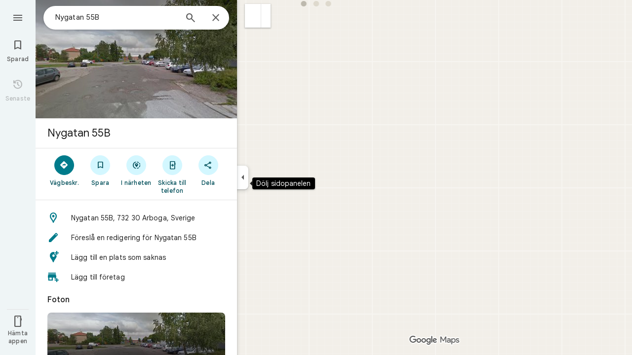

--- FILE ---
content_type: text/javascript; charset=UTF-8
request_url: https://ssl.gstatic.com/inputtools/js/kbd/3/sv.js
body_size: 476
content:
(function(){'use strict';google.elements.keyboard.loadme({id:"sv",is102Keyboard:!0,title:"Svenska",mappings:{"":{"":"\u00a71234567890+\u00b4qwertyuiop\u00e5\u00a8'asdfghjkl\u00f6\u00e4<zxcvbnm,.-"},s:{"":'\u00bd!"#\u00a4%&/()=?`QWERTYUIOP\u00c5^*ASDFGHJKL\u00d6\u00c4>ZXCVBNM;:_'},l:{"":"\u00a71234567890+\u00b4QWERTYUIOP\u00c5\u00a8'ASDFGHJKL\u00d6\u00c4<ZXCVBNM,.-"},sl:{"":'\u00bd!"#\u00a4%&/()=?`qwertyuiop\u00e5^*asdfghjkl\u00f6\u00e4>zxcvbnm;:_'},c:{2:"@",3:"\u00a3",4:"$",7:"{",8:"[",9:"]",0:"}",m:"\\",E:"\u20ac","\u00dd":"~",
"\u00e2":"|"}},transform:{"~ ":"~","~A":"\u00c3","~E":"\u1ebc","~I":"\u0128","~N":"\u00d1","~O":"\u00d5","~U":"\u0168","~V":"\u1e7c","~Y":"\u1ef8","~a":"\u00e3","~e":"\u1ebd","~i":"\u0129","~n":"\u00f1","~o":"\u00f5","~u":"\u0169","~v":"\u1e7d","~y":"\u1ef9","\u00a8 ":"\u00a8","\u00a8A":"\u00c4","\u00a8E":"\u00cb","\u00a8H":"\u1e26","\u00a8I":"\u00cf","\u00a8O":"\u00d6","\u00a8U":"\u00dc","\u00a8W":"\u1e84","\u00a8X":"\u1e8c","\u00a8Y":"\u0178","\u00a8a":"\u00e4","\u00a8e":"\u00eb","\u00a8h":"\u1e27",
"\u00a8i":"\u00ef","\u00a8o":"\u00f6","\u00a8t":"\u1e97","\u00a8u":"\u00fc","\u00a8w":"\u1e85","\u00a8x":"\u1e8d","\u00a8y":"\u00ff","\\^ ":"^","\\^A":"\u00c2","\\^C":"\u0108","\\^E":"\u00ca","\\^G":"\u011c","\\^H":"\u0124","\\^I":"\u00ce","\\^J":"\u0134","\\^O":"\u00d4","\\^S":"\u015c","\\^U":"\u00db","\\^W":"\u0174","\\^Y":"\u0176","\\^Z":"\u1e90","\\^a":"\u00e2","\\^c":"\u0109","\\^e":"\u00ea","\\^g":"\u011d","\\^h":"\u0125","\\^i":"\u00ee","\\^j":"\u0135","\\^o":"\u00f4","\\^s":"\u015d","\\^u":"\u00fb",
"\\^w":"\u0175","\\^y":"\u0177","\\^z":"\u1e91","\u00b4 ":"\u00b4","\u00b4A":"\u00c1","\u00b4C":"\u0106","\u00b4E":"\u00c9","\u00b4G":"\u01f4","\u00b4I":"\u00cd","\u00b4K":"\u1e30","\u00b4L":"\u0139","\u00b4M":"\u1e3e","\u00b4N":"\u0143","\u00b4O":"\u00d3","\u00b4P":"\u1e54","\u00b4R":"\u0154","\u00b4S":"\u015a","\u00b4U":"\u00da","\u00b4W":"\u1e82","\u00b4Y":"\u00dd","\u00b4Z":"\u0179","\u00b4a":"\u00e1","\u00b4c":"\u0107","\u00b4e":"\u00e9","\u00b4g":"\u01f5","\u00b4i":"\u00ed","\u00b4k":"\u1e31",
"\u00b4l":"\u013a","\u00b4m":"\u1e3f","\u00b4n":"\u0144","\u00b4o":"\u00f3","\u00b4p":"\u1e55","\u00b4r":"\u0155","\u00b4s":"\u015b","\u00b4u":"\u00fa","\u00b4w":"\u1e83","\u00b4y":"\u00fd","\u00b4z":"\u017a","\u00b4\u00c5":"\u01fa","\u00b4\u00e5":"\u01fb","` ":"`","`A":"\u00c0","`E":"\u00c8","`I":"\u00cc","`N":"\u01f8","`O":"\u00d2","`U":"\u00d9","`W":"\u1e80","`Y":"\u1ef2","`a":"\u00e0","`e":"\u00e8","`i":"\u00ec","`n":"\u01f9","`o":"\u00f2","`u":"\u00f9","`w":"\u1e81","`y":"\u1ef3"}});}).call(this);


--- FILE ---
content_type: text/javascript; charset=UTF-8
request_url: https://www.google.se/maps/_/js/k=maps.m.sv.HoRa7KIegJQ.2021.O/ck=maps.m.BTq1BwGusJI.L.W.O/am=yAEAkBAAAQ/rt=j/d=1/exm=JxdeQb,LsiLPd,SuCOhe,a,b,b8h8i,cQ25Ub,ds,dw,dwi,en,enr,ep,jF2zFd,log,lp,mmm,mo,nrw,ob,owc,per,plm,pwd,sc,sc2,smi,smr,sp,std,stx,ti,uA7o6c,vcr,vd,vlg,vwr,wrc/ed=1/rs=ACT90oF8AlzsfGrpvzD8ARDC2bnYizVbhw/m=pgc?cb=M
body_size: 77132
content:
"use strict";_F_installCss(".NMm5M{fill:currentColor;-webkit-flex-shrink:0;flex-shrink:0}[dir=rtl] .hhikbc{-webkit-transform:scaleX(-1);transform:scaleX(-1)}.RcCsl{display:-webkit-box;display:-webkit-flex;display:flex;-webkit-box-flex:0;-webkit-flex:none;flex:none;position:relative;overflow:hidden}.RcCsl.MOlO1d{-webkit-box-flex:1;-webkit-flex:1;flex:1;min-width:0}.AeaXub{padding:12px 24px;overflow-wrap:break-word;display:-webkit-box;display:-webkit-flex;display:flex;-webkit-box-flex:1;-webkit-flex:1;flex:1;text-align:left;min-width:0}.MOlO1d .AeaXub{padding-right:4px}.rXaZJb .AeaXub,.rJl64b.w4vB1d .AeaXub{padding-top:10px;padding-bottom:10px}.RcCsl.tkoltd .AeaXub,.w4vB1d .AeaXub{padding-top:8px;padding-bottom:8px}.heZUDe.fVHpi .AeaXub,.heZUDe.fVHpi.w4vB1d .AeaXub{padding-top:10px;padding-bottom:10px}.cXHGnc{cursor:default;width:48px}.fVHpi .cXHGnc{-webkit-box-align:center;-webkit-align-items:center;align-items:center;display:-webkit-box;display:-webkit-flex;display:flex;height:24px}.w4vB1d.fVHpi .cXHGnc{height:24px}.rXaZJb.fVHpi .cXHGnc{height:36px}.w4vB1d.rXaZJb.fVHpi .cXHGnc{height:40px}.tkoltd.fVHpi .cXHGnc{height:20px}.rJl64b .cXHGnc{padding-top:8px}.rJl64b.w4vB1d .cXHGnc,.rJl64b.NOE9ve .cXHGnc{padding-top:6px}.rXaZJb.rJl64b .cXHGnc{padding-top:2px}.heZUDe.rJl64b .cXHGnc,.heZUDe .rXaZJb.rJl64b .cXHGnc{padding-top:0}.iSbADc.zkM8cd{display:-webkit-box;display:-webkit-flex;display:flex;-webkit-box-align:center;-webkit-align-items:center;align-items:center;-webkit-box-pack:center;-webkit-justify-content:center;justify-content:center}.iSbADc{height:36px;width:36px;position:relative;left:-4px;top:0;border-radius:18px;-webkit-transform:none;transform:none}.oAK2Ee .iSbADc{height:24px;width:24px;position:relative;top:0;border-radius:12px;-webkit-transform:none;transform:none;text-align:center}.Liguzb,.w4vB1d.rJl64b .Liguzb{display:block;height:24px;width:24px;object-fit:contain}.tkoltd .Liguzb{height:18px;width:18px}.iSbADc .Liguzb{position:relative;top:6px;left:6px}.e2yxhd .Liguzb{border:0;border-radius:100%;height:36px;width:36px;position:relative;top:0;left:-4px}.oAK2Ee .Liguzb,.w4vB1d.rJl64b.oAK2Ee .Liguzb{border:0;border-radius:100%;height:18px;width:18px;position:relative;top:3px;left:3px}.KzOVLd{height:24px;width:24px}.rogA2c{-webkit-box-flex:1;-webkit-flex:1;flex:1;-webkit-align-self:center;align-self:center;min-width:0;padding:2px 0}.rJl64b .rogA2c,.rJl64b.rXaZJb .rogA2c,.w4vB1d .rogA2c,.tkoltd .rogA2c{padding:0}.heZUDe .rogA2c{min-height:24px}.heZUDe.rXaZJb .rogA2c{min-height:36px}.kR99db{color:var(--te7e2290a567b22c3)}.YZLAdc{color:var(--te298918552000ed2)}.ZR2Ihd{color:var(--te4a49aa32a6b93f3)}.fdkmkc{font-style:normal}.eVckHd{font-style:italic}.Io6YTe.fontBodyLarge,.Io6YTe.fontBodyMedium{line-height:20px}.HMPHpf .Io6YTe{white-space:nowrap;overflow:hidden;text-overflow:ellipsis}.gSkmPd{color:var(--t6124fe694ff1be5a)}.MOlO1d .gSkmPd{white-space:nowrap;overflow:hidden;text-overflow:ellipsis}.XbjGLd{border-bottom:1px solid var(--t8e3f1cbcd575ae29)}.Y8jmef{background-color:var(--t8e3f1cbcd575ae29);position:absolute;height:1px;left:24px;right:24px;bottom:0}.CsEnBe{cursor:pointer;-webkit-box-flex:1;-webkit-flex:1;flex:1;width:100%;max-width:100%;text-decoration:none;overflow:hidden}.fvQUnc .CsEnBe,.AG25L.x7ME4e{outline:none}@media screen and (forced-colors:active){.AG25L.x7ME4e{border:2px solid transparent}}@media screen and (forced-colors:active){.AG25L.x7ME4e .AeaXub{padding:10px 22px}.AG25L.x7ME4e .C9yzub{right:22px;height:44px}}.AG25L:not(.tkoltd):hover .DKPXOb,.AG25L.RcCsl:focus-within .DKPXOb,body:not(.LoJzbe) .AG25L.x7ME4e .DKPXOb{background-color:rgb(from var(--te7e2290a567b22c3) r g b / 0.08)}.AG25L.tkoltd:hover .DKPXOb{background-color:rgb(from var(--t24e983d5a2effaf3) r g b / 0.08)}body:not(.LoJzbe) .AG25L.tkoltd .CsEnBe:focus .DKPXOb{background-color:rgb(from var(--t24e983d5a2effaf3) r g b / 0.12)}.UCw5gc{-webkit-box-flex:0;-webkit-flex:0 1 auto;flex:0 1 auto}.C9yzub{text-align:right;-webkit-align-self:center;align-self:center;position:relative;right:24px;top:0;display:-webkit-box;display:-webkit-flex;display:flex;-webkit-box-orient:horizontal;-webkit-box-direction:normal;-webkit-flex-direction:row;flex-direction:row;-webkit-box-align:center;-webkit-align-items:center;align-items:center;height:48px}.w4vB1d .C9yzub{height:40px}.tkoltd .C9yzub{height:36px}.rJl64b .C9yzub{height:64px}.rJl64b.rXaZJb .C9yzub{height:60px}.rJl64b.w4vB1d .C9yzub{height:56px}.lk2Rcf .CsEnBe{-webkit-box-align:start;-webkit-align-items:start;align-items:start;display:-webkit-box;display:-webkit-flex;display:flex}.lk2Rcf .UCw5gc{pointer-events:none}.M0S7ae .C9yzub{position:absolute}.M0S7ae .C9yzub button{opacity:0}.M0S7ae .C9yzub a{opacity:0}.M0S7ae:hover .C9yzub,body:not(.LoJzbe) .M0S7ae.x7ME4e .C9yzub{background-image:-webkit-linear-gradient(left,transparent 0,var(--t5e3e1a7b68d9f779) 24px 100%);background-image:linear-gradient(to right,transparent 0,var(--t5e3e1a7b68d9f779) 24px 100%);padding-left:24px;padding-bottom:24px}.AG25L.M0S7ae:hover .C9yzub,body:not(.LoJzbe) .M0S7ae.AG25L.x7ME4e .C9yzub{background-image:-webkit-linear-gradient(left,transparent 0,#f0f0f0 24px 100%);background-image:linear-gradient(to right,transparent 0,#f0f0f0 24px 100%);padding-left:24px;padding-bottom:24px}.M0S7ae:hover .C9yzub button,body:not(.LoJzbe) .M0S7ae.x7ME4e .C9yzub button,body:not(.LoJzbe) .M0S7ae .C9yzub button:focus,.M0S7ae:hover .C9yzub a,body:not(.LoJzbe) .M0S7ae.x7ME4e .C9yzub a,body:not(.LoJzbe) .M0S7ae .C9yzub a:focus{opacity:1}.CsEnBe:hover{text-decoration:none}.ITvuef:hover{text-decoration:underline;-webkit-text-decoration-color:var(--te7e2290a567b22c3);text-decoration-color:var(--te7e2290a567b22c3)}.fvkuSe{-webkit-flex-shrink:1;flex-shrink:1}.ZuFBwf{display:-webkit-box;display:-webkit-flex;display:flex;-webkit-box-pack:justify;-webkit-justify-content:space-between;justify-content:space-between;white-space:nowrap;position:relative;z-index:1;-webkit-transition-duration:280ms;transition-duration:280ms;-webkit-transition-property:box-shadow,height,background-color;transition-property:box-shadow,height,background-color}.oYZsve{position:fixed;right:0;left:0}.ZuFBwf,.aGmWPc:not(.U6fctb){height:56px}.ZuFBwf.Jn2fpc,.aGmWPc:not(.U6fctb).Jn2fpc{height:76px}.ZuFBwf:not(.SBvR7d),.ZuFBwf.isElevated{background-color:#fff}.ZuFBwf.isElevated{background:#fff;border:0;box-shadow:0 1px 2px rgba(60,64,67,0.3),0 2px 6px 2px rgba(60,64,67,0.15)}.SBvR7d:not(.isElevated) .yHy1rc{border-radius:100%;height:36px;width:36px;padding:6px;margin:6px}.ey8xm:not(.isElevated) .yHy1rc{background:#fff;border:0;box-shadow:0 1px 2px rgba(60,64,67,0.3),0 1px 3px 1px rgba(60,64,67,0.15)}.SBvR7d:not(.ey8xm):not(.isElevated) .yHy1rc{background-color:rgba(0,0,0,.42);color:white}.cO45I{-webkit-box-flex:1;-webkit-flex-grow:1;flex-grow:1;overflow:hidden}.ZuFBwf[data-omit-title] .cO45I{-webkit-transition-duration:280ms;transition-duration:280ms;-webkit-transition-property:opacity,visibility;transition-property:opacity,visibility}.ZuFBwf[data-omit-title]:not(.isElevated) .cO45I{opacity:.001;visibility:hidden}.cO45I:last-child{margin-right:8px}.F5rdzf{width:100%;box-sizing:border-box;padding:16px 0;overflow:hidden}.F5rdzf.isCentered{text-align:center;position:absolute;width:auto;top:0;right:64px;left:64px;bottom:0}.F5rdzf:not(.isCentered):last-child{margin-right:8px}.W1neJ{overflow:hidden;text-overflow:ellipsis}.iD2gKb{font-family:\"Google Sans\",Roboto,Arial,sans-serif;font-size:1.125rem;font-weight:500;letter-spacing:0rem;line-height:1.5rem;color:#1f1f1f}.RPl4Nb{font-family:\"Google Sans\",Roboto,Arial,sans-serif;font-size:0.875rem;font-weight:400;letter-spacing:0.00625rem;line-height:1.25rem;color:#5e5e5e}.hWERUb{color:#1f1f1f;margin:4px 8px}.hWERUb .VfPpkd-icon-LgbsSe:disabled{color:rgba(60,64,67,0.38)}.hWERUb.wue3wd{max-height:48px}.L1wfMc{display:-webkit-box;display:-webkit-flex;display:flex}.ODktb{margin:4px 12px 4px 0}.ODktb.wue3wd{margin:4px 4px 4px 0}.Iqupo{color:#007b8b}.lkgoR{z-index:10}.lkgoR.CyEiNd{height:0}.ZKCDEc{-webkit-box-flex:0;-webkit-flex:none;flex:none;position:relative}.RZ66Rb{display:block;width:100%;height:240px}.aoRNLd{overflow:hidden;direction:ltr;width:100%;height:100%;position:relative;display:block}.z2QOEe{position:absolute;top:0;width:100%;height:240px;background:rgba(0,0,0,0.6)}.CRsgve{width:64px;height:64px;margin-left:auto;margin-right:auto;position:relative;top:50%;-webkit-transform:translateY(-50%);transform:translateY(-50%)}.Tb2fbf{border-radius:50%;border:2px solid #fff}.NMjTrf{cursor:pointer}.Lz3C4e{top:14px;right:17px;margin:6px;position:absolute}.PUtLdf .ZKCDEc{background:transparent;color:inherit}.jwfPme{position:relative}.YNB9Sd{position:relative;opacity:0;-webkit-transition:opacity .1s linear;transition:opacity .1s linear}.ZKCDEc:hover .YNB9Sd,.ZKCDEc:focus .YNB9Sd{opacity:1;-webkit-transition:opacity .1s linear;transition:opacity .1s linear}body:not(.LoJzbe) .ZKCDEc:focus-within .YNB9Sd{opacity:1}.kn2E5e{-webkit-transition-property:opacity,-webkit-filter;transition-property:opacity,-webkit-filter;transition-property:opacity,filter;transition-property:opacity,filter,-webkit-filter;-webkit-transition-duration:.15s,.3s,.3s;transition-duration:.15s,.3s,.3s;-webkit-transition-timing-function:cubic-bezier(.4,0,1,1);transition-timing-function:cubic-bezier(.4,0,1,1);opacity:0;-webkit-filter:saturate(0);filter:saturate(0)}.kn2E5e.lvtCsd{opacity:1;-webkit-filter:saturate(100%);filter:saturate(100%)}.TIHn2{-webkit-box-flex:0;-webkit-flex:none;flex:none;font-size:13px}.zvLtDc,.a5H0ec,.nhS3yb,.G0bp3e{-webkit-align-self:start;align-self:start}.BOtWHb{padding-top:60px}.ahIIoe{-webkit-box-flex:1;-webkit-flex:auto;flex:auto}.lMbq3e{padding:16px 24px;min-width:0;-webkit-box-flex:1;-webkit-flex:auto;flex:auto}.bwoZTb{margin-top:4px;color:var(--t6124fe694ff1be5a)}.AGOVVc{background-color:var(--t5e3e1a7b68d9f779);display:inline-block;font-weight:bold;margin:2px 0;padding:2px 6px}.HKcubc{border-top:1px solid #fff;text-align:right;padding:8px 24px;font-style:italic}.LBgpqf{color:var(--t6124fe694ff1be5a)}.tAiQdd{display:-webkit-box;display:-webkit-flex;display:flex;-webkit-box-pack:justify;-webkit-justify-content:space-between;justify-content:space-between}.Owrbee{padding:8px 24px 16px}.Owrbee:empty{padding:0}.PUtLdf .lMbq3e{padding-right:24px;padding-bottom:0}.DUwDvf{color:var(--te7e2290a567b22c3)}.bPJxoc{margin-bottom:12px;margin-top:12px}.ZAIggb{margin-left:24px;margin-right:24px}.dGZREb{padding:0 16px;background-color:var(--t5e3e1a7b68d9f779);box-sizing:border-box;border-radius:8px;border:1px solid var(--t8e3f1cbcd575ae29);box-shadow:none}.pV8HNe{display:-webkit-box;display:-webkit-flex;display:flex;-webkit-box-flex:0;-webkit-flex:none;flex:none;margin:12px 0;padding:4px 0;box-sizing:border-box}.Y2xald{margin-bottom:0}.oURvub{-webkit-box-flex:0;-webkit-flex:none;flex:none;margin-right:-8px}.OM45F{-webkit-box-flex:1;-webkit-flex:1;flex:1;overflow-wrap:break-word;overflow:hidden;color:var(--te7e2290a567b22c3)}.gDZNY,.zpEcLb{padding-left:12px;margin-left:8px}.IIl9Ie{margin-top:2px}.GNs8g{background:no-repeat url(//maps.gstatic.com/tactile/icons/reviews-c0e5ff60f7270e5018f33e2f0abc8537.png) -26px 0;height:80px;width:80px}.dudnYc{background:no-repeat url(//maps.gstatic.com/tactile/icons/reviews-c0e5ff60f7270e5018f33e2f0abc8537.png) -292px 0;height:80px;width:80px}.K9jTOd{background:no-repeat url(//maps.gstatic.com/tactile/icons/reviews-c0e5ff60f7270e5018f33e2f0abc8537.png) -400px -18px;height:18px;width:18px}.V1eZyd{background:no-repeat url(//maps.gstatic.com/tactile/icons/reviews-c0e5ff60f7270e5018f33e2f0abc8537.png) -420px 0;height:80px;width:80px}.VR6Pvd{background:no-repeat url(//maps.gstatic.com/tactile/icons/reviews-c0e5ff60f7270e5018f33e2f0abc8537.png) -400px 0;height:16px;width:16px}.k5AFgf{background:no-repeat url(//maps.gstatic.com/tactile/icons/reviews-c0e5ff60f7270e5018f33e2f0abc8537.png) -190px 0;height:80px;width:80px}.ET1zde{background:no-repeat url(//maps.gstatic.com/tactile/icons/reviews-c0e5ff60f7270e5018f33e2f0abc8537.png) 0 0;height:24px;width:24px}.Q75EZd{background:no-repeat url(//maps.gstatic.com/tactile/icons/reviews-c0e5ff60f7270e5018f33e2f0abc8537.png) -272px 0;height:18px;width:18px}.TMaxic{background:no-repeat url(//maps.gstatic.com/tactile/icons/reviews-c0e5ff60f7270e5018f33e2f0abc8537.png) -400px -38px;height:18px;width:18px}.skUdAe{background:no-repeat url(//maps.gstatic.com/tactile/icons/reviews-c0e5ff60f7270e5018f33e2f0abc8537.png) -502px 0;height:24px;width:24px}.meEDze{background:no-repeat url(//maps.gstatic.com/tactile/icons/reviews-c0e5ff60f7270e5018f33e2f0abc8537.png) -272px -20px;height:18px;width:18px}.fXfbBb{background:no-repeat url(//maps.gstatic.com/tactile/icons/reviews-c0e5ff60f7270e5018f33e2f0abc8537.png) -502px -52px;height:24px;width:24px}.Bnbjod{background:no-repeat url(//maps.gstatic.com/tactile/icons/reviews-c0e5ff60f7270e5018f33e2f0abc8537.png) 0 -26px;height:24px;width:24px}.DNXKg{background:no-repeat url(//maps.gstatic.com/tactile/icons/reviews-c0e5ff60f7270e5018f33e2f0abc8537.png) -374px 0;height:24px;width:24px}.ihEU1b{background:no-repeat url(//maps.gstatic.com/tactile/icons/reviews-c0e5ff60f7270e5018f33e2f0abc8537.png) -400px -58px;height:18px;width:18px}.wl7Wde{background:no-repeat url(//maps.gstatic.com/tactile/icons/reviews-c0e5ff60f7270e5018f33e2f0abc8537.png) -374px -46px;height:24px;width:24px}.iyhWye{background:no-repeat url(//maps.gstatic.com/tactile/icons/reviews-c0e5ff60f7270e5018f33e2f0abc8537.png) 0 -52px;height:24px;width:24px}.hXIIH{background:no-repeat url(//maps.gstatic.com/tactile/icons/reviews-c0e5ff60f7270e5018f33e2f0abc8537.png) -502px -26px;height:24px;width:24px}.VfZMdd{background:no-repeat url(//maps.gstatic.com/tactile/icons/reviews-c0e5ff60f7270e5018f33e2f0abc8537.png) -374px -26px;height:18px;width:18px}.t6kgff{background:no-repeat url(//maps.gstatic.com/tactile/icons/reviews-c0e5ff60f7270e5018f33e2f0abc8537.png) -272px -40px;height:18px;width:18px}.fdOsGe{background:no-repeat url(//maps.gstatic.com/tactile/icons/reviews-c0e5ff60f7270e5018f33e2f0abc8537.png) -108px 0;height:80px;width:80px}.IIZecd .GNs8g{background:no-repeat url(//maps.gstatic.com/tactile/icons/reviews_hdpi-d93bfd675d2e3b5f411822a04608d4a0.png) -81px 0;background-size:517px 80px}.IIZecd .dudnYc{background:no-repeat url(//maps.gstatic.com/tactile/icons/reviews_hdpi-d93bfd675d2e3b5f411822a04608d4a0.png) -306px 0;background-size:517px 80px}.IIZecd .K9jTOd{background:no-repeat url(//maps.gstatic.com/tactile/icons/reviews_hdpi-d93bfd675d2e3b5f411822a04608d4a0.png) -268px -38px;background-size:517px 80px}.IIZecd .V1eZyd{background:no-repeat url(//maps.gstatic.com/tactile/icons/reviews_hdpi-d93bfd675d2e3b5f411822a04608d4a0.png) -387px 0;background-size:517px 80px}.IIZecd .VR6Pvd{background:no-repeat url(//maps.gstatic.com/tactile/icons/reviews_hdpi-d93bfd675d2e3b5f411822a04608d4a0.png) -287px -19px;background-size:517px 80px}.IIZecd .k5AFgf{background:no-repeat url(//maps.gstatic.com/tactile/icons/reviews_hdpi-d93bfd675d2e3b5f411822a04608d4a0.png) -187px 0;background-size:517px 80px}.IIZecd .ET1zde{background:no-repeat url(//maps.gstatic.com/tactile/icons/reviews_hdpi-d93bfd675d2e3b5f411822a04608d4a0.png) -493px -19px;background-size:517px 80px}.IIZecd .Q75EZd{background:no-repeat url(//maps.gstatic.com/tactile/icons/reviews_hdpi-d93bfd675d2e3b5f411822a04608d4a0.png) -268px -19px;background-size:517px 80px}.IIZecd .TMaxic{background:no-repeat url(//maps.gstatic.com/tactile/icons/reviews_hdpi-d93bfd675d2e3b5f411822a04608d4a0.png) -287px 0;background-size:517px 80px}.IIZecd .skUdAe{background:no-repeat url(//maps.gstatic.com/tactile/icons/reviews_hdpi-d93bfd675d2e3b5f411822a04608d4a0.png) -468px -50px;background-size:517px 80px}.IIZecd .meEDze{background:no-repeat url(//maps.gstatic.com/tactile/icons/reviews_hdpi-d93bfd675d2e3b5f411822a04608d4a0.png) -493px 0;background-size:517px 80px}.IIZecd .fXfbBb{background:no-repeat url(//maps.gstatic.com/tactile/icons/reviews_hdpi-d93bfd675d2e3b5f411822a04608d4a0.png) -468px -25px;background-size:517px 80px}.IIZecd .Bnbjod{background:no-repeat url(//maps.gstatic.com/tactile/icons/reviews_hdpi-d93bfd675d2e3b5f411822a04608d4a0.png) -162px 0;background-size:517px 80px}.IIZecd .DNXKg{background:no-repeat url(//maps.gstatic.com/tactile/icons/reviews_hdpi-d93bfd675d2e3b5f411822a04608d4a0.png) -162px -50px;background-size:517px 80px}.IIZecd .ihEU1b{background:no-repeat url(//maps.gstatic.com/tactile/icons/reviews_hdpi-d93bfd675d2e3b5f411822a04608d4a0.png) -287px -36px;background-size:517px 80px}.IIZecd .wl7Wde{background:no-repeat url(//maps.gstatic.com/tactile/icons/reviews_hdpi-d93bfd675d2e3b5f411822a04608d4a0.png) -162px -25px;background-size:517px 80px}.IIZecd .iyhWye{background:no-repeat url(//maps.gstatic.com/tactile/icons/reviews_hdpi-d93bfd675d2e3b5f411822a04608d4a0.png) -468px 0;background-size:517px 80px}.IIZecd .hXIIH{background:no-repeat url(//maps.gstatic.com/tactile/icons/reviews_hdpi-d93bfd675d2e3b5f411822a04608d4a0.png) -493px -44px;background-size:517px 80px}.IIZecd .VfZMdd{background:no-repeat url(//maps.gstatic.com/tactile/icons/reviews_hdpi-d93bfd675d2e3b5f411822a04608d4a0.png) -268px -57px;background-size:517px 80px}.IIZecd .t6kgff{background:no-repeat url(//maps.gstatic.com/tactile/icons/reviews_hdpi-d93bfd675d2e3b5f411822a04608d4a0.png) -268px 0;background-size:517px 80px}.IIZecd .fdOsGe{background:no-repeat url(//maps.gstatic.com/tactile/icons/reviews_hdpi-d93bfd675d2e3b5f411822a04608d4a0.png) 0 0;background-size:517px 80px}@media screen and (forced-colors:active){.K9jTOd{background-image:url(https://fonts.gstatic.com/s/i/googlematerialiconsfilled/keyboard_arrow_down/v14/white-18dp/1x/gm_filled_keyboard_arrow_down_white_18dp.png);background-position:0 0;background-size:cover}.IIZecd .K9jTOd{background-image:url(https://fonts.gstatic.com/s/i/googlematerialiconsfilled/keyboard_arrow_down/v14/white-18dp/2x/gm_filled_keyboard_arrow_down_white_18dp.png);background-position:0 0;background-size:cover}}.jftiEf{padding:0 24px 0;page-break-inside:avoid;-webkit-box-flex:0;-webkit-flex:none;flex:none;position:relative;color:var(--te7e2290a567b22c3)}.azD0p{padding:0 20px}.X1FxEd{position:absolute;right:24px;top:0}.fzE5Re .X1FxEd{top:6px}.FwTFEc{padding-top:16px;padding-bottom:16px}.t2Acle:hover .u79AOd.OyjIsf{background-color:rgb(from var(--te7e2290a567b22c3) r g b / 0.08)}body:not(.LoJzbe) .t2Acle:focus .u79AOd.OyjIsf{background-color:rgb(from var(--te7e2290a567b22c3) r g b / 0.12)}body:not(.LoJzbe) .t2Acle:hover:focus .u79AOd.OyjIsf{background-color:rgb(from var(--te7e2290a567b22c3) r g b / 0.16)}.t2Acle:active .u79AOd.OyjIsf{background-color:rgb(from var(--te7e2290a567b22c3) r g b / 0.12)}.t2Acle:hover,.t2Acle:focus{cursor:pointer;outline:none}.jJc9Ad{position:relative}.yUbOPe{background:#411564;border-radius:50%;color:#fff;display:inline-block;height:36px;line-height:36px;width:36px;text-align:center;vertical-align:middle;font-size:18px;min-height:18px;min-width:18px}@media screen and (forced-colors:active){.yUbOPe{outline:1px solid transparent}}.WEBjve{position:absolute;margin:-5px -8px;padding:5px 8px}.NBa7we{height:32px;width:32px}.GHT2ce{line-height:19px;min-height:40px;margin:8px 0;display:-webkit-box;display:-webkit-flex;display:flex;-webkit-box-orient:vertical;-webkit-box-direction:normal;-webkit-flex-direction:column;flex-direction:column}.azD0p .GHT2ce{padding-right:0}.NsCY4{margin-left:44px}.wBzjM{padding-left:5px;color:var(--t6124fe694ff1be5a)}.WNxzHc{display:-webkit-box;display:-webkit-flex;display:flex;-webkit-box-orient:vertical;-webkit-box-direction:normal;-webkit-flex-direction:column;flex-direction:column;-webkit-box-pack:center;-webkit-justify-content:center;justify-content:center;min-height:36px;line-height:17px}.qLhwHc{margin-right:24px}.Mm8Eqe{margin-right:48px}.d4r55,.xJVozb{overflow:hidden;text-overflow:ellipsis;width:100%;white-space:nowrap}.d4r55,.RfnDt{text-align:left}.WNxzHc .al6Kxe{color:inherit;margin-top:-4px}.WNxzHc .al6Kxe:focus,.WNxzHc .al6Kxe:hover,.WEBjve:hover{text-decoration:underline;cursor:pointer}.RfnDt{color:var(--t6124fe694ff1be5a)}.DU9Pgb{display:-webkit-box;display:-webkit-flex;display:flex;-webkit-box-align:center;-webkit-align-items:center;align-items:center;margin:0 5px 3px 0;line-height:normal;min-height:22px}.kvMYJc{display:-webkit-box;display:-webkit-flex;display:flex;-webkit-box-orient:horizontal;-webkit-box-direction:normal;-webkit-flex-direction:row;flex-direction:row;margin:0 1px 1px -1px}.hCCjke{cursor:default}.fzvQIb{margin-right:9px}.rsqaWe{margin-left:6px;color:var(--t6124fe694ff1be5a)}.xRkPPb{color:var(--t6124fe694ff1be5a)}.W8gobe{display:-webkit-box;display:-webkit-flex;display:flex;-webkit-box-align:center;-webkit-align-items:center;align-items:center;height:20px;margin-left:8px;padding:0 6px;color:var(--te7e2290a567b22c3);border:1px solid var(--t8e3f1cbcd575ae29);border-radius:4px;letter-spacing:.5px;text-transform:uppercase}.qmhsmd{display:-webkit-inline-box;display:-webkit-inline-flex;display:inline-flex}.ARRgmb{height:13px;margin-bottom:2px;margin-right:2px;vertical-align:middle;width:13px}.wiI7pd{line-height:1.5;white-space:pre-wrap;overflow-wrap:break-word}.MyEned{display:block}.RLqnae{font-weight:bold;margin-right:5px}.Oy1ob{color:var(--t15119ab90dead445)}.xuewXc{color:var(--tf68e49e68b7efcd1)}.PP3Y3d{-webkit-box-align:center;-webkit-align-items:center;align-items:center;cursor:pointer;display:-webkit-box;display:-webkit-flex;display:flex;height:48px;-webkit-box-pack:center;-webkit-justify-content:center;justify-content:center;margin-right:-15px;position:absolute;right:0;top:0;width:48px}.PP3Y3d:focus{outline:none}.zjA77{-webkit-box-align:center;-webkit-align-items:center;align-items:center;border-radius:100%;display:-webkit-box;display:-webkit-flex;display:flex;height:40px;-webkit-box-pack:center;-webkit-justify-content:center;justify-content:center;overflow:hidden;position:relative;width:40px}.S1qRNe{top:-6px}.PP3Y3d:hover .OyjIsf{background-color:rgb(from var(--te7e2290a567b22c3) r g b / 0.08)}body:not(.LoJzbe) .PP3Y3d:focus .OyjIsf{background-color:rgb(from var(--te7e2290a567b22c3) r g b / 0.12)}body:not(.LoJzbe) .PP3Y3d:hover:focus .OyjIsf{background-color:rgb(from var(--te7e2290a567b22c3) r g b / 0.16)}.PP3Y3d:active .OyjIsf{background-color:rgb(from var(--te7e2290a567b22c3) r g b / 0.12)}.eaLgGf{color:var(--te7e2290a567b22c3)}.KVHGhf{-webkit-filter:saturate(50%);filter:saturate(50%)}.ttDufd{background-color:rgba(0,0,0,0.6);top:0;right:-20px;bottom:0;left:-20px;position:absolute;z-index:1}.hShvkc{position:absolute;height:24px;left:50%;margin-left:-12px;margin-top:-12px;top:50%;width:24px;z-index:2}.KtCyie{margin:15px -24px 0}.Tya61d{cursor:pointer;position:relative;display:inline-block;background-color:var(--t6124fe694ff1be5a);background-size:cover;height:73px;vertical-align:middle;width:73px;float:left}.e5A3N{position:absolute;bottom:0;right:0;z-index:1;background-color:rgba(0,0,0,0.6);border-radius:4px;padding:1px 5px;margin:8px;color:#fff}.Tap5If{-webkit-box-align:center;-webkit-align-items:center;align-items:center;background-color:rgba(0,0,0,0.6);color:#fff;display:-webkit-box;display:-webkit-flex;display:flex;height:100%;-webkit-box-pack:center;-webkit-justify-content:center;justify-content:center;position:absolute;top:0;width:100%}.T7lr6c{pointer-events:none;position:absolute;left:0;top:0;box-shadow:0 0 0 3px var(--te4a49aa32a6b93f3) inset;z-index:1;height:100%;width:100%}.Upo0Ec{display:-webkit-box;display:-webkit-flex;display:flex;margin-top:14px;margin-bottom:-8px}.gllhef{height:48px}.gllhef:focus{outline:none}.GBkF3d{display:-webkit-inline-box;display:-webkit-inline-flex;display:inline-flex;-webkit-box-align:center;-webkit-align-items:center;align-items:center;border-radius:40px;cursor:pointer;height:40px;margin-right:8px;padding:0 16px;position:relative}.GBkF3d .OyjIsf{border-radius:40px}.gllhef:hover .OyjIsf{background-color:rgb(from var(--te7e2290a567b22c3) r g b / 0.08)}body:not(.LoJzbe) .gllhef:focus .OyjIsf{background-color:rgb(from var(--te7e2290a567b22c3) r g b / 0.12)}body:not(.LoJzbe) .gllhef:hover:focus .OyjIsf{background-color:rgb(from var(--te7e2290a567b22c3) r g b / 0.16)}.gllhef:active .OyjIsf{background-color:rgb(from var(--te7e2290a567b22c3) r g b / 0.12)}.gllhef:hover .C7bDPc .Gd9ibe.OyjIsf{background-color:rgb(from var(--t24e983d5a2effaf3) r g b / 0.08)}body:not(.LoJzbe) .gllhef:focus .C7bDPc .Gd9ibe.OyjIsf{background-color:rgb(from var(--t24e983d5a2effaf3) r g b / 0.12)}body:not(.LoJzbe) .gllhef:hover:focus .C7bDPc .Gd9ibe.OyjIsf{background-color:rgb(from var(--t24e983d5a2effaf3) r g b / 0.16)}.gllhef:active .C7bDPc .Gd9ibe.OyjIsf{background-color:rgb(from var(--t24e983d5a2effaf3) r g b / 0.12)}.dSlJg{margin-left:-4px;margin-right:8px}.I9F3Mb{color:var(--te4a49aa32a6b93f3)}.znYl0{display:-webkit-inline-box;display:-webkit-inline-flex;display:inline-flex;-webkit-box-align:center;-webkit-align-items:center;align-items:center;position:relative}.znYl0.fhVjue{color:var(--te4a49aa32a6b93f3)}.Hzvxle{visibility:hidden}.pkWtMe{position:absolute;left:0}.w8nwRe{font-weight:500;margin:-16px -8px;padding:16px 8px}.OV4Zld{display:block;font-weight:500}.CDe7pd{margin:12px 0 0;border-left:1px solid var(--t8e3f1cbcd575ae29);padding:8px 0 8px 16px;line-height:18px}.DZSIDd{color:var(--t6124fe694ff1be5a);padding-left:5px}.trUsqf{color:var(--t6124fe694ff1be5a);padding-top:8px}.HNtTpc,.LDmgX{font-weight:bold}.lr2Hdd{padding:0 4px}.WYWTse{padding-right:10px}.PIpr3c.fontBodySmall{line-height:20px}.PBK6be{margin-top:20px}.RfDO5c{color:var(--te7e2290a567b22c3);overflow-wrap:break-word}.oqftme,.yJtsKb{height:48px;display:-webkit-box;display:-webkit-flex;display:flex;-webkit-box-align:center;-webkit-align-items:center;align-items:center}.WOKzJe{margin-bottom:-15px;margin-top:-15px;padding:15px 0}.iUHfzf{line-height:1.25rem}.PSQZ1d{-webkit-box-flex:0;-webkit-flex:0 0;flex:0 0;margin:-12px}.Rc9vPe{-webkit-box-flex:0;-webkit-flex:none;flex:none}.KjCqB{padding:2px 8px}.SY1QMb{padding:1px 5px;white-space:nowrap;border-radius:4px}.VwxMPb{color:var(--t41b995405d7a6a52);background:var(--t4836223a77e12d09)}.o2qHAc{color:var(--tfb2050fb48dff7d9);background:var(--t150db0579d037d35)}.kPvgOb{color:var(--te7e2290a567b22c3);-webkit-box-flex:1;-webkit-flex:auto;flex:auto}.wr8z1 .kPvgOb{-webkit-box-flex:0;-webkit-flex:none;flex:none}.wr8z1{-webkit-box-pack:center;-webkit-justify-content:center;justify-content:center}.Dx2c3c{cursor:pointer;margin:-14px -15px -16px;padding:14px 15px 16px;position:relative;-webkit-box-flex:0;-webkit-flex:none;flex:none}.S6XDqf{float:right;margin-left:6px;margin-right:6px}.RzyQj{color:var(--t6124fe694ff1be5a);float:right}.Lv3nje.zSdcRe{padding-bottom:4px;padding-top:4px}.khNiZc{color:var(--t14f872f9e689f321)}.kDoRK{color:var(--tf68e49e68b7efcd1)}.h2Jmld{display:-webkit-box;display:-webkit-flex;display:flex;padding:0 24px;overflow:hidden;-webkit-box-flex:0;-webkit-flex:none;flex:none;-webkit-transform:translateZ(0);transform:translateZ(0)}.bho6ae,.tmwl5b,.G0xATe{display:inline-block}.jtJMuf{cursor:pointer;position:relative;border-radius:8px;overflow:hidden;width:100%}.ACHQGc{position:relative;overflow:hidden;width:100%;z-index:-1;direction:ltr}@media screen and (forced-colors:active){.ACHQGc{z-index:0}}.T2Cnde .bho6ae,.wePnP .bho6ae,.wePnP .tmwl5b{margin-right:8px;margin-bottom:8px}.w74IBc{display:inline-block;vertical-align:bottom;background-size:24px 24px;width:24px;height:24px;background-image:url(https://www.gstatic.com/images/icons/material/system_gm/1x/360_white_24dp.png)}@media screen and (forced-colors:active){.w74IBc{background-image:url(https://www.gstatic.com/images/icons/material/system_gm/1x/360_white_24dp.png)}}.IIZecd .w74IBc{background-image:url(https://www.gstatic.com/images/icons/material/system_gm/2x/360_white_24dp.png)}@media screen and (forced-colors:active){.IIZecd .w74IBc{background-image:url(https://www.gstatic.com/images/icons/material/system_gm/2x/360_white_24dp.png)}}@media screen and (forced-colors:active){.w74IBc{background-color:#000}}.B8I56d{line-height:24px;cursor:pointer;color:#fff;position:absolute;text-align:left;padding:4px 8px;bottom:0;left:0;right:0;overflow:hidden;text-overflow:ellipsis;z-index:1}.d6JfQc{position:absolute;top:0;right:0;bottom:0;left:0;z-index:0;cursor:pointer;background-image:linear-gradient(transparent 0%,transparent 20%,rgba(0,0,0,0.15) 40%,rgba(0,0,0,0.4) 60%,rgba(0,0,0,0.6) 80%,rgba(0,0,0,0.7) 100%)}@media screen and (forced-colors:active){.d6JfQc{background:none}}@media screen and (forced-colors:active){.gDn65{background-color:#000}}body:not(.LoJzbe) .jtJMuf:focus .d6JfQc{border:2px solid var(--te4a49aa32a6b93f3);border-radius:8px}body:not(.LoJzbe) .jtJMuf:focus .ACHQGc{opacity:.8}body.fvQUnc .jtJMuf:focus .d6JfQc{border:none}body:not(.fvQUnc) .jtJMuf:focus{outline:none}.PUtLdf .B8I56d{background-image:none}.dmRWX{margin-top:8px}.ObqRqd{display:-webkit-inline-box;display:-webkit-inline-flex;display:inline-flex}.FUc4fe{display:none}.tos0Ie{display:-webkit-inline-box;display:-webkit-inline-flex;display:inline-flex}.tos0Ie .lyplG{display:inline-block;margin-left:-22px;margin-top:-2px}.F7nice{display:inline-block}.mmu3tf{cursor:pointer;margin-bottom:-6px;margin-top:-6px;padding:6px 0}.rT6ZXb .mmu3tf{margin-bottom:-14px;margin-top:-14px;padding:14px 0}.fjHK4{font-weight:bold;margin:0 4px 0 -4px}.mgr77e .fjHK4{margin:0 4px}.yGNOUd{margin-left:4px}.wmQCje{color:var(--t2110097e9f647d54);vertical-align:-2px;margin-top:-4px;cursor:default;z-index:2;position:relative}.ceNzKf{padding-left:6px;padding-right:4px;display:-webkit-inline-box;display:-webkit-inline-flex;display:inline-flex}.rFrJzc{vertical-align:top;display:inline-block;width:14px;height:13px}.rFrJzc{background-size:14px 14px;background-image:url(//maps.gstatic.com/consumer/images/icons/2x/ic_star_rate_14.png)}.UpDOYb{background-image:url(//maps.gstatic.com/consumer/images/icons/2x/ic_star_rate_half_14.png)}html[dir=rtl] .TbqDH .UpDOYb{-webkit-transform:scaleX(-1);transform:scaleX(-1)}.rqpPNe{background-image:url(//maps.gstatic.com/consumer/images/icons/2x/ic_star_rate_empty_14.png)}.PUtLdf .rFrJzc{background:none}.PUtLdf .rqpPNe{display:none}.PUtLdf .rFrJzc::before{content:\"★\"}.PUtLdf .UpDOYb{background:none;height:100%;width:7px;overflow:hidden}.PUtLdf .n4m7pf{border:1px solid var(--t8e3f1cbcd575ae29)}.lqU9qb{display:-webkit-box;display:-webkit-flex;display:flex;margin-top:5px}.B17mJc{height:24px;position:relative;width:24px}.BfAcgb{margin-left:15px}.xhX3nf{position:relative}.xhX3nf::before{position:absolute;inset:-14px 0;content:\"\"}.kK9mfd{-webkit-box-flex:1;-webkit-flex:1;flex:1;overflow:hidden;text-overflow:ellipsis;white-space:nowrap}.vcAVgb{padding:0 2px;vertical-align:middle}.JxYnKd{color:var(--te7e2290a567b22c3)}.vKrbfc{display:block}.AIvAFf{font-weight:bold;margin-right:5px}.IUSiYb{color:var(--t15119ab90dead445)}.iRXIHe{color:var(--tf68e49e68b7efcd1)}.axwnHe .kyuRq{margin-bottom:-16px;margin-top:-16px;padding-bottom:16px;padding-top:16px}.i7mKJb{position:relative;width:100%;display:-webkit-box;display:-webkit-flex;display:flex;-webkit-box-align:center;-webkit-align-items:center;align-items:center;min-height:56px}.m3rned{position:absolute;left:0;right:0;display:-webkit-box;display:-webkit-flex;display:flex;height:56px;-webkit-transition:visibility .3s,opacity .3s cubic-bezier(.4,0,.2,1);transition:visibility .3s,opacity .3s cubic-bezier(.4,0,.2,1);visibility:visible;opacity:1;z-index:1}.zzWGUd .m3rned{visibility:hidden;opacity:0;z-index:0}.m3rned .cVwbnc{-webkit-box-flex:1;-webkit-flex:1 0 auto;flex:1 0 auto;overflow:hidden;display:-webkit-box;display:-webkit-flex;display:flex;-webkit-box-align:center;-webkit-align-items:center;align-items:center}.m3rned .pV4rW{-webkit-box-flex:0;-webkit-flex:0 0 auto;flex:0 0 auto;display:-webkit-box;display:-webkit-flex;display:flex;-webkit-box-align:center;-webkit-align-items:center;align-items:center;-webkit-transition:visibility .3s,-webkit-transform .3s cubic-bezier(.4,0,.2,1);transition:visibility .3s,-webkit-transform .3s cubic-bezier(.4,0,.2,1);transition:visibility .3s,transform .3s cubic-bezier(.4,0,.2,1);transition:visibility .3s,transform .3s cubic-bezier(.4,0,.2,1),-webkit-transform .3s cubic-bezier(.4,0,.2,1);visibility:visible;-webkit-transform:scale(1);transform:scale(1)}.zzWGUd .m3rned .pV4rW{visibility:hidden;-webkit-transform:scale(0);transform:scale(0)}.MrFZRe{position:absolute;margin-right:6px;margin-left:24px;left:0;right:0;height:56px;display:-webkit-box;display:-webkit-flex;display:flex;-webkit-box-align:center;-webkit-align-items:center;align-items:center;-webkit-transition:visibility .3s,opacity .3s cubic-bezier(.4,0,.2,1),-webkit-transform .3s cubic-bezier(.4,0,.2,1);transition:visibility .3s,opacity .3s cubic-bezier(.4,0,.2,1),-webkit-transform .3s cubic-bezier(.4,0,.2,1);transition:visibility .3s,opacity .3s cubic-bezier(.4,0,.2,1),transform .3s cubic-bezier(.4,0,.2,1);transition:visibility .3s,opacity .3s cubic-bezier(.4,0,.2,1),transform .3s cubic-bezier(.4,0,.2,1),-webkit-transform .3s cubic-bezier(.4,0,.2,1);-webkit-transform-origin:right center;transform-origin:right center;visibility:hidden;opacity:0;-webkit-transform:scaleX(0);transform:scaleX(0);z-index:0}.zzWGUd .MrFZRe{-webkit-transition:opacity .3s cubic-bezier(.4,0,.2,1),-webkit-transform .3s cubic-bezier(.4,0,.2,1);transition:opacity .3s cubic-bezier(.4,0,.2,1),-webkit-transform .3s cubic-bezier(.4,0,.2,1);transition:opacity .3s cubic-bezier(.4,0,.2,1),transform .3s cubic-bezier(.4,0,.2,1);transition:opacity .3s cubic-bezier(.4,0,.2,1),transform .3s cubic-bezier(.4,0,.2,1),-webkit-transform .3s cubic-bezier(.4,0,.2,1);visibility:visible;opacity:1;-webkit-transform:scaleX(1);transform:scaleX(1);z-index:1}.MrFZRe>*{width:100%}.PPCwl{color:var(--te7e2290a567b22c3);padding:0 24px}.Bd93Zb{display:-webkit-box;display:-webkit-flex;display:flex;-webkit-box-orient:horizontal;-webkit-box-direction:normal;-webkit-flex-direction:row;flex-direction:row}.ExlQHd{-webkit-box-flex:1;-webkit-flex:1;flex:1;margin-right:24px}.ExlQHd table{width:100%}.jANrlb{display:-webkit-box;display:-webkit-flex;display:flex;-webkit-box-orient:vertical;-webkit-box-direction:normal;-webkit-flex-direction:column;flex-direction:column;-webkit-box-align:center;-webkit-align-items:center;align-items:center;-webkit-box-pack:start;-webkit-justify-content:start;justify-content:start;padding:0}.ADPSGb{width:40%}.yxmtmf{width:20px;color:var(--t6124fe694ff1be5a);font-size:14px}.ZVa0Ic{padding-left:4px}.XINzN{border-radius:4px;height:8px;background-color:var(--t4836223a77e12d09);overflow:hidden}@media screen and (forced-colors:active){.XINzN{border:1px solid transparent}}.oxIpGd{background-color:#fbbc04;border-color:#fbbc04;border-style:solid;border-width:4px 1px;border-radius:4px;width:0}.YTkVxc{display:block}.ikjxab{margin-top:-8px}.GQjSyb{position:relative}.GQjSyb:focus{outline:none}.Zri9jd:hover{cursor:pointer}.Zri9jd:focus{color:var(--te4a49aa32a6b93f3)}.Zri9jd{text-decoration:underline;margin-top:3px}.rqjGif{margin-bottom:-6px;margin-top:-6px}.rqjGif .HHrUdb{border-radius:6px;border:1px solid transparent;color:var(--te4a49aa32a6b93f3);display:-webkit-box;display:-webkit-flex;display:flex;-webkit-box-align:center;-webkit-align-items:center;align-items:center;padding:13px 19px;position:relative;cursor:pointer}.rqjGif .HHrUdb .OyjIsf{border-radius:6px}.rqjGif:hover .HHrUdb .OyjIsf{background-color:rgb(from var(--t24e983d5a2effaf3) r g b / 0.08)}body:not(.LoJzbe) .rqjGif:focus .HHrUdb .OyjIsf{background-color:rgb(from var(--t24e983d5a2effaf3) r g b / 0.12)}body:not(.LoJzbe) .rqjGif:hover:focus .HHrUdb .OyjIsf{background-color:rgb(from var(--t24e983d5a2effaf3) r g b / 0.16)}.rqjGif:active .HHrUdb .OyjIsf{background-color:rgb(from var(--t24e983d5a2effaf3) r g b / 0.12)}.cYOgid .GQjSyb{height:48px}.cYOgid .rqjGif .HHrUdb{border-radius:20px;box-sizing:border-box;height:40px;padding:0 19px}.cYOgid .rqjGif .HHrUdb .OyjIsf{border-radius:20px}.qxPNJf{vertical-align:baseline;display:inline-block;width:14px;height:14px;margin:0 1px;background-size:14px 14px;background-image:url(//maps.gstatic.com/consumer/images/icons/2x/ic_star_rate_14.png);background-repeat:no-repeat;-ms-high-contrast-adjust:none}.pCqY8{background-image:url(//maps.gstatic.com/consumer/images/icons/2x/ic_star_rate_half_14.png)}html[dir=rtl] .pCqY8{-webkit-transform:scaleX(-1);transform:scaleX(-1)}.FUbCHd{background-image:url(//maps.gstatic.com/consumer/images/icons/2x/ic_star_rate_empty_14.png)}.vyucnb{text-align:right}.oGrB9e{cursor:pointer;margin:12px 12px 6px}.vzFwxb{position:relative}.zB7yGd{background-color:var(--tf0e598d38f73e0b3);border:1px solid var(--t8e3f1cbcd575ae29);box-shadow:0 1px 2px rgba(60,64,67,0.3),0 1px 3px 1px rgba(60,64,67,0.15);position:absolute;width:300px;text-align:left;top:-5px;right:10px;z-index:10000;padding:10px}.Rcm3v{padding:16px 0}.tBizfc{padding:0 24px;-webkit-box-flex:0;-webkit-flex:none;flex:none;position:relative;color:var(--te7e2290a567b22c3)}.DUGVrf{position:relative}.B8AOT{height:36px;width:36px;background-size:cover;background-image:url(//maps.gstatic.com/tactile/omnibox/anonymous_v3.png);background-position:center;border-radius:50%;position:absolute}.B8AOT::before{position:absolute;content:\"\";inset:-6px}.OXD3gb{padding-left:48px;line-height:19px;min-height:40px;display:-webkit-box;display:-webkit-flex;display:flex;-webkit-box-align:center;-webkit-align-items:center;align-items:center}.AECVP{padding-left:0}.LCh1vc{padding-left:5px;color:var(--t6124fe694ff1be5a);white-space:nowrap}.Xaq9F{color:var(--te7e2290a567b22c3);-webkit-box-flex:0;-webkit-flex:none;flex:none;padding-right:20px;padding-left:24px}.bsmVJb{padding:0 2px;vertical-align:middle}.q2xyDd{font-weight:bold;font-weight:500}.pBQX6{color:var(--t6124fe694ff1be5a)}.al9yvf{color:var(--te7e2290a567b22c3);padding:16px 24px}.MtIwvf{max-height:16px;max-width:16px;padding-top:4px}.q53FWb{float:left;padding-right:8px}.qEERob{padding-left:8px}.BeAyge{color:var(--te7e2290a567b22c3);padding:0 24px 16px;overflow:hidden;display:-webkit-box;display:-webkit-flex;display:flex;-webkit-box-align:center;-webkit-align-items:center;align-items:center}.vGGiQb{float:left}.ciWFY{float:left;padding-left:24px}.SkUmxf{color:var(--t6124fe694ff1be5a)}.R4ZCw{margin-bottom:12px}.zgIfWb{-webkit-box-align:center;-webkit-align-items:center;align-items:center;display:-webkit-box;display:-webkit-flex;display:flex;padding:12px 24px}.DX9wQd{width:48px}.NiDal{display:-webkit-box;display:-webkit-flex;display:flex;-webkit-box-flex:1;-webkit-flex:1;flex:1;-webkit-box-pack:end;-webkit-justify-content:flex-end;justify-content:flex-end}sentinel{}");
this._=this._||{};(function(_){var window=this;
try{
var oAb,rAb,uAb,wAb,sAb;
_.qAb=function(a,b,c,d){b=_.qg(b.toString());const e=_.$e.zd().H[b.toString()]?_.Ig(b):void 0;a:{let v=a;for(;v;){b:{var f=b;var g=e,h=v===a,l=d,m=v.getAttribute("jsmodel");if(m){m=_.dma(m);for(let A=m.length-1;A>=0;A--){var n=_.qg(m[A]),p=void 0;if(g){p=n;n=f;var r=g;p=p.toString()===n.toString()?_.Ze(_.$e.zd(),n):_.JGa(r,p)?p:void 0}else n.toString()===f.toString()&&(p=n);if(p){if(h&&l&&(n=_.We.zd().qz(l))&&n.toString()===p.toString())continue;f=p;break b}}}f=void 0}if(f){_.ema(v);a={element:v,
Ow:f};break a}v=_.Nla(v)}a=void 0}c=a?oAb(a.element,a.Ow,c):new _.pAb(b);return c instanceof _.pAb?_.Ve(c):c};
oAb=function(a,b,c){if(!_.vFa(a))return _.Ve(_.aja(`Model <${b}> canceled: element not in document before constructor load`));var d=rAb(a,b);if(d)return d;d=_.xja(_.We.zd(),b);const {resolve:e,reject:f,cancel:g,pending:h}=sAb(a,b);d.hq(l=>{try{if(!_.vFa(a)){const r=a.__jsmodel;r&&delete r[b.toString()];g("not in document after module load")}if(_.Me(l)){if(!_.tAb)throw Error("Ad");(0,_.tAb)(l,b,a,c).hq(e,f)}else{if(!_.vFa(a))throw Error("Bd");b:{const r=uAb(a,b);if(r){if(r.pending instanceof _.Oe){if(_.IFa(r.pending).state===
0){var m=void 0;break b}throw Error("Cd`"+b.toString());}m=r.instance}else m=void 0}if(m)var n=m;else{if(!_.vAb)throw Error("Ad");var p=(0,_.vAb)(l,a,c);wAb(a)[b.toString()]={instance:p,Ow:b.toString(),woa:_.$Ka};n=p}e(n)}}catch(r){f(r)}},f);_.xLa(_.oLa(a),a);return h};rAb=function(a,b){if(a=uAb(a,b))return a.instance?_.af(a.instance):a.pending};uAb=function(a,b){(a=a.__jsmodel?.[b.toString()])&&a&&_.cLa(a);return a};wAb=function(a){let b=a.__jsmodel;b||(b={},a.__jsmodel=b);return b};
sAb=function(a,b){let c,d;const e=new _.Oe((g,h)=>{c=g;d=h}),f=g=>{g=_.aja(`Model <${b}> canceled: ${g}`);d(g)};wAb(a)[b.toString()]={pending:e,cancel:f,Ow:b.toString(),woa:_.$Ka};return{resolve:c,reject:d,cancel:f,pending:e}};_.pAb=class extends _.Hp{constructor(a){super("No valid model for "+_.Ce(a));this.key=a}};_.tAb=void 0;_.vAb=void 0;
}catch(e){_._DumpException(e)}
try{
_.xAb=function(a,b,c,d,e){b=b.querySelectorAll(d===void 0?`[${c}]`:`[${c}="${d}"]`);for(const f of b)_.Vla(f,!1)===a&&e(f)};
_.yAb=function(a,b,c){const d=_.Vla(a,!0),e=new Set,f=m=>e.add(m);_.xAb(d,a,b,c,f);if(a===d){var g=_.gg.get(d);if(g){for(var h=0;h<g.length;h++){var l=g[h];(c===void 0?l.hasAttribute(b):l.getAttribute(b)===c)&&e.add(l)}for(h=0;h<g.length;h++)_.xAb(d,g[h],b,c,f)}}if(a.hasAttribute("jsshadow")||a.querySelector("[jsshadow]"))for(a=a.querySelectorAll("[jscontroller]"),g=0;g<a.length;g++)if(l=a[g],(h=_.gg.get(l))&&_.Vla(l,!1)===d)for(l=0;l<h.length;l++)_.xAb(d,h[l],b,c,f);return Array.from(e)};
_.BAb=function(a,b,c){const d=a instanceof _.qe?a:_.We.zd().qz(a);return _.xja(_.We.zd(),d).flatMap(e=>{if(!b||"function"==typeof _.zAb&&b instanceof _.zAb)b=new AAb(c,e,b??void 0);return _.Eja(d,e,b)})};_.CAb=class extends _.bf{constructor(a,b,c){super(b.WB(),c);this.element=a;this.Za=b}H(){const a=super.H();a.Za=this.Za;a.rootElement={value:this.element};return a}WH(){throw Error("Dd");}getRoot(){return this.root?this.root:this.root=new _.Sq(this.element)}getData(a){return this.getRoot().getData(a)}ab(a,b){return this.lY(a,b)}lY(a,b){return _.Qe(this.LT(a,b),!0)}LT(a,b){return _.qAb(b||this.element,a,this.WB()).map(c=>c,c=>{c instanceof _.pAb&&(c.message+=` requested by ${this}`);return c})}Vs(a){return this.TH(a)}TH(a){return _.Qe(this.UH(a),
!0)}isElement(a){return a.tagName!==void 0}UH(a){return this.isElement(a)?this.Za.UH(a):this.CT(a).map(b=>{if(b.length===0)throw Error("Ed`"+a+"`"+this);return b[0]})}CT(a,b){const c=[];var d=this.Ei(a);const e=this.getRoot().el();if(d.size()===0&&e.ownerDocument.readyState==="loading")return new _.Oe((f,g)=>{e.ownerDocument.addEventListener("readystatechange",()=>{this.CT(a,b).hq(f,g)},{once:!0})});d.each(f=>{c.push(this.Za.UH(f))});d=_.ef(c);return b?d.map(f=>{b(f);return f}):d}Ei(a){return new _.Rq(_.yAb(this.element,
"jsname",a))}initialize(){}};_.CAb.prototype.xd=_.aa(428);var AAb=class extends _.bf{constructor(a,b,c){super(a,b);this.U=c}H(){const a=super.H();a.L5a=this;return a}WH(a){if(!this.U)throw Error("Fd");return this.U.WH(a)}getData(a){return this.U?this.U.getData(a):new _.od(a,null)}};
}catch(e){_._DumpException(e)}
try{
var GAb,JAb,KAb,MAb,NAb;_.DAb=function(a,b){if(!b(a))throw Error("m``"+String(a));};_.EAb=function(){var a=_.Je(1);a=_.Ie(a,_.Via);if(_.He(a))throw Error("pa");return a};_.FAb=function(){const a=_.fja();if(!a)throw Error("sa");return a};GAb=function(a){for(;a;){if(a.nextSibling)return!0;a=a.parentElement}return!1};_.HAb=function(a,b,c){const d=[];_.xAb(a,b,"jsname",c,e=>{d.push(e)});return d};JAb=function(a){return typeof a==="object"?a.nk===_.IAb?{jsname:a.jsname}:a:{jsname:a}};
KAb=function(a){return _.eb(b=>(0,_.Nua)(a)&&Object.getPrototypeOf(b)===a.prototype)};_.eI=function(a,b){return _.Me(a)?{description:`children: ${_.Ce(a)}`,[_.Le]:(c,d)=>{var e=_.FAb();const f=_.EAb();e=_.LAb(0,e,null,b,f);const g=b?` with jsname ${b}`:"";e.map(h=>{for(const l of h)_.DAb(l,KAb(a),`Expected element${g} to have controller of type ${_.Ce(a)} but found ${_.Ce(l)}`);return h}).hq(c,d)}}:{Is:_.De(null,()=>MAb(a,b))}};
_.fI=function(a,b){return _.Me(a)?{description:`child: ${_.Ce(a)}`,[_.Le]:(c,d)=>{const e=_.FAb(),f=_.EAb();_.LAb(0,e,null,b,f).map(g=>NAb(g,a,b)).hq(c,d)}}:{Is:_.De(null,()=>{const c=MAb(a,b);return NAb(c,a,b)})}};MAb=function(a,b){const c=_.EAb(),d=_.FAb();return OAb(0,d,a,b,c)};
NAb=function(a,b,c){c=c?` with jsname ${c}`:"";if(a.length===0)return new _.Hp(`Expected to inject a single controller${c} but found ${a.length}`);a=a[0];_.DAb(a,KAb(b),`Expected element${c} to have controller of type ${_.Ce(b)} but found ${_.Ce(a)}`);return a};_.gI=function(a,b){_.We.zd().register(b,a);a.Is=_.De(null,()=>{var c=_.EAb();const d=_.FAb();c=_.zMa(c,d,a);_.He(c)||_.DAb(c,KAb(a),"Expected element to have controller of "+`type ${_.Ce(a)} but found ${_.Ce(c)}`);return c})};
_.Rq.prototype.N=_.ba(73,function(a){this.each(function(b){_.Ap(b,a)})});_.Rq.prototype.oT=_.ba(72,function(){return this.H.length?this.H[0]:null});_.Sq.prototype.oT=_.ba(71,function(){return this.H[0]});_.hI=function(a,b){const c=[];a.each(function(d){(d=d.querySelector(b))&&c.push(d)});return new _.Rq(c)};
_.PAb=function(a){const b=_.hJa[1]||(_.hJa[1]=new _.JIa);var c=_.Tc(String(a));a=_.iJa(a,!0);a==null&&(a=b.N(_.Uc(c).toString(),!0));var d=void 0;d=d||d==void 0;var e;const f=a!=0&&a!=b.H;f?(f&&(e=a==-1?"rtl":"ltr"),e=_.ld("span",{dir:e},c)):e=c;c=_.Uc(c).toString();e=_.kd([e,d&&(Number(a)*Number(b.H)<0||b.H==1&&_.jIa.test(_.jka(c,!0))||b.H==-1&&_.iIa.test(_.jka(c,!0)))?b.H==1?"\u200e":"\u200f":""]);return _.Uc(e).toString()};_.IAb=Symbol("Gd");var OAb;_.LAb=function(a,b,c,d,e=_.ig(_.mg(b))){a=[];const f=_.yAb(b,"jsname",d);if(f.length===0&&b.ownerDocument.readyState==="loading"&&!GAb(b))return new _.Oe((g,h)=>{b.ownerDocument.addEventListener("readystatechange",()=>{_.LAb(0,b,c,d,e).hq(g,h)},{once:!0})});for(const g of f)a.push(e.UH(g));return _.ef(a).flatMap(g=>_.ef(g.map(_.sma)))};
OAb=function(a,b,c,d,e=_.ig(_.mg(b))){a=[];const f=_.We.zd().qz(c);if(!f)throw Error("Hd`"+_.Ce(c));b=_.yAb(b,"jscontroller",f.toString());for(const g of b)d&&g.getAttribute("jsname")!==d||a.push(e.UH(g));d=_.IFa(_.ef(a).flatMap(g=>_.ef(g.map(_.sma))));if(e=d.error){if(e instanceof Error)throw e;throw Error(e.toString());}return d.value};
_.iI=function(a,b){{var c=_.Xq(a.OB);const d=[];d.push.apply(d,_.HAb(a.getRoot().el(),c,b));if(d.length>0)a=_.Yq(d[0]);else{if(c=_.gg.get(a.getRoot().el()))for(let e=0;e<c.length;e++){if(c[e].getAttribute("jsname")==b){d.push(c[e]);break}d.push.apply(d,_.HAb(a.getRoot().el(),c[e],b))}a=d.length>0?_.Yq(d[0]):new _.Rq(d)}}return a};_.jI=function(a,b){return a.TH(b).then()};
_.kI=class extends _.XFa{constructor(){super();this.SK={};this.OB=_.FAb();this.Za=_.EAb();this.sq(()=>{const a=_.dg(this.OB);a&&_.gg.get(a)&&_.Da(_.gg.get(a)??null,this.getRoot().el())})}toString(){return`${_.Ce(this)}[${_.eg(this.OB)}]`}Uj(){return this.Za.Uj()}WB(){return this.Za.WB()}wi(){return _.mg(this.OB)}getWindow(){return _.qf(this.wi())}Ei(a){var b=_.Xq(this.OB);a=_.yAb(b,"jsname",a);return new _.Rq(a)}Tb(a){const b=this.Ei(a);if(b.size()>=1)return b.wn(0);throw Error("Id`"+a+"`"+_.We.zd().qz(this.constructor));
}getRoot(){return this.SK.root?this.SK.root:this.SK.root=new _.Sq(this.OB)}getData(a){return this.getRoot().getData(a)}WH(){throw Error("Dd");}ab(a,b){return this.lY(a,b)}lY(a,b){return _.Qe(this.LT(a,b),!0)}LT(a,b){return _.qAb(b||this.OB,a,this.WB()).map(c=>c,c=>{c instanceof _.pAb&&(c.message+=` requested by ${this}`);return c})}TH(a){return _.Qe(this.UH(a),!0)}isElement(a){return a.tagName!==void 0}UH(a){return this.isElement(a)?this.Za.UH(a).flatMap(b=>_.sma(b)):this.CT(a).map(b=>{if(b.length===
0)throw Error("Id`"+a+"`"+_.We.zd().qz(this.constructor));return b[0]})}CT(a,b){a=_.LAb(0,this.OB,this.OB,a,this.Za);return b?a.map(c=>{b(c);return c}):a}trigger(a,b,c){let d=this.OB;const e=_.dg(this.OB)||null;e&&!_.$la(this.OB,a)&&(d=e);d&&_.ng(d,a,b,c,{_retarget:this.OB,__source:this})}notify(a,b){_.og(this.getRoot().el(),a,b,this)}Dqa(a,b){this.getRoot().el();a=a instanceof _.Sq?a.el():a;_.Rla(a,b?b.el():this.getRoot().el())}Fd(){_.oLa(document).Fd()}jga(){}};_.kI.prototype.xd=_.aa(427);
_.kI.prototype.$wa$npT2md=function(){return this.jga};_.Lja({controller(a,b){({jsname:b}=JAb(b));return a.UH(b).map(c=>c)},xKa(a,b){({jsname:b}=JAb(b));return a.CT(b).map(c=>c[0]||null)},controllers(a,b){({jsname:b}=JAb(b));return a.CT(b).map(c=>{for(const d of c);return c})},renderer(a,b){return _.BAb(b,a,a.Uj())}});_.LLa=function(a,b,c,d){const e=new _.CAb(c,d,a);return _.Eja(b,a,e).map(f=>{e.initialize(f);return f})};_.MLa=function(a,b,c){b=new _.CAb(b,c,a);a=_.Cja(a,b);b.initialize(a);return a};
}catch(e){_._DumpException(e)}
try{
var jBb;jBb=function(){return""};_.yI=function(a){let b=_.SIa["key_"+a+":"];b||(b=_.SIa["key_"+a+":"]);return b?b:jBb};
}catch(e){_._DumpException(e)}
try{
_.EI=class extends _.t{constructor(a){super(a)}getId(){return _.C(this,1)}};_.zDb=class extends _.t{constructor(a){super(a)}Ab(){return _.C(this,1)}H(){return _.I(this,1)}};_.ADb=class extends _.t{constructor(a){super(a)}Sb(){return _.C(this,2)}Fc(a){return _.u(this,2,a)}getState(){return _.y(this,3)}Ej(a){return _.G(this,3,a)}nb(){return _.C(this,6)}};_.BDb=class extends _.t{constructor(a){super(a)}};_.CDb=class extends _.t{constructor(a){super(a)}Oh(){return _.L(this,1)}};_.DDb=class extends _.t{constructor(a){super(a)}};
_.EDb=class extends _.t{constructor(a){super(a)}Yr(){return _.C(this,5)}Oh(){return _.pl(this,_.CDb,12,_.Fo)}nb(){return _.C(this,8)}};_.FDb=function(a){return _.x(a,_.cWa,1)};
}catch(e){_._DumpException(e)}
try{
var uFb,vFb,xFb,yFb,AFb,BFb,DFb,EFb,GFb,HFb,IFb;_.wFb=function(a,b){a.open("svg","CItmm");a.oa(uFb||(uFb=["focusable","false"]));a.na("width",""+(b??24));a.na("height",""+(b??24));a.na("viewBox","0 0 24 24");a.na("class"," NMm5M");_.rI(a,_.MI(""));a.W();a.Ca("path","IblPIb");a.oa(vFb||(vFb=["d","M20 13h-7v7h-2v-7H4v-2h7V4h2v7h7v2z"]));a.W();a.close();a.Ua()};
_.zFb=function(a){a.open("svg","rFZKSe");a.oa(xFb||(xFb=["focusable","false"]));a.na("width","24");a.na("height","24");a.na("viewBox","0 0 24 24");a.na("class"," NMm5M hhikbc");_.rI(a,_.MI(""));a.W();a.Ca("path","E7CUBe");a.oa(yFb||(yFb=["d","M16.41 5.41L15 4l-8 8 8 8 1.41-1.41L9.83 12"]));a.W();a.close();a.Ua()};
_.CFb=function(a,b,c,d){a.open("svg","vr8Mjc");a.oa(AFb||(AFb=["focusable","false"]));a.na("width",""+(b??24));a.na("height",""+(b??24));a.na("viewBox",c??"0 0 24 24");a.na("class",(d??"")+" NMm5M hhikbc");_.rI(a,_.MI(""));a.W();a.Ca("path","JGFyae");a.oa(BFb||(BFb=["d","M7.59 18.59L9 20l8-8-8-8-1.41 1.41L14.17 12"]));a.W();a.close();a.Ua()};
_.FFb=function(a,b,c,d,e){a.open("svg","GAJy6b");a.oa(DFb||(DFb=["focusable","false"]));a.na("width",""+(b??24));a.na("height",""+(b??24));a.na("viewBox",c??"0 0 24 24");a.na("class",(d??"")+" NMm5M");_.rI(a,_.MI(e??""));a.W();a.Ca("path","v83cKe");a.oa(EFb||(EFb=["d","M19 6.41L17.59 5 12 10.59 6.41 5 5 6.41 10.59 12 5 17.59 6.41 19 12 13.41 17.59 19 19 17.59 13.41 12 19 6.41z"]));a.W();a.close();a.Ua()};
_.JFb=function(a){a.open("svg","WEfuyf");a.oa(GFb||(GFb=["focusable","false"]));a.na("width","24");a.na("height","24");a.na("viewBox","0 0 24 24");a.na("class"," NMm5M");_.rI(a,_.MI(""));a.W();a.Ca("path","npaXbd");a.oa(HFb||(HFb=["d","M11 7h2v2h-2zm0 4h2v6h-2z"]));a.W();a.close();a.Ca("path","wdQi2e");a.oa(IFb||(IFb=["d","M12 2C6.48 2 2 6.48 2 12s4.48 10 10 10 10-4.48 10-10S17.52 2 12 2zm0 18c-4.41 0-8-3.59-8-8s3.59-8 8-8 8 3.59 8 8-3.59 8-8 8z"]));a.W();a.close();a.Ua()};
}catch(e){_._DumpException(e)}
try{
_.Lja({model:function(a,b){const c=_.Fja(b);if(!c)throw Error("Td`"+b);return a.LT(c)},YIe:function(a,b){return _.af(_.jBa(a.getData(b.name),b.nk,null))}});
}catch(e){_._DumpException(e)}
try{
_.hJ=function(a,b){_.We.zd().register(a,b);b[_.Le]=(c,d)=>{var e=_.fja();if(!e)throw Error("Jd");e=_.BMa(_.EAb(),e);_.He(e)?c(e):e.map(f=>{_.Ce(b);_.Ce(f);return f}).hq(c,d)}};_.$Gb=function(a){if(a.SK.q$)return a.SK.q$;a.SK.q$=new _.Jf(a);a.isDisposed()||a.sq(()=>{a.SK.q$.dispose();delete a.SK.q$});return a.SK.q$};_.iJ=class extends _.kI{static vc(){return{}}};
}catch(e){_._DumpException(e)}
try{
var V3c,W3c;V3c=function(){return"zSoyTemplatez"};W3c=class extends _.t{constructor(a){super(a)}};_.CR=class extends _.t{constructor(a){super(a)}Tg(){return _.N(this,_.Ns,5)}ee(){return _.x(this,_.Ns,5)}Ti(){return _.E(this,_.Ns,5)}Cs(a){_.rj(this,22,W3c,a)}};_.DR=function(a){a.toString=V3c;return a};
}catch(e){_._DumpException(e)}
try{
_.ned=function(a,b,c){let d="";d+=(c===void 0?0:c)?"fOEg2b":"G6JA1c";_.sK(a,_.qq(b,d),void 0,void 0,void 0,void 0,58829)};
}catch(e){_._DumpException(e)}
try{
_.nkd=function(a){if(_.gC(a))return!0;var b=_.yd(a);a=b[3]||"";b=b[5]||"";return a==="maps.gstatic.com"&&b.startsWith("/mapfiles/")||a==="streetviewpixels-pa.googleapis.com"?!0:!1};
}catch(e){_._DumpException(e)}
try{
var okd=function(a){return _.J(a,3)},pkd=function(a){return _.J(a,6)},qkd=function(a){return _.fj(a,7)},DT=class extends _.t{constructor(a){super(a)}Gg(){return _.Pk(this,rkd)}getUrl(){return _.nl(this,1,rkd)}setCrossOrigin(a){return _.z(this,5,a)}},rkd=[1,9];var skd=class extends _.t{constructor(a){super(a)}Pe(a){return _.Dg(this,DT,4,a)}Gg(){return _.tj(this,4)}hasIcon(){return _.E(this,DT,4)}Bc(){return _.C(this,15)}Nc(a){return _.u(this,15,a)}Mf(){return _.I(this,17)}getUrl(){return _.C(this,28)}};var ukd=function(a,b){tkd(a,b.context)},tkd=function(a,b){var c=_.I(b,6);a.open("div","gBtlWe");a.na("class","RcCsl "+(_.I(b,2)?"":"fVHpi ")+(_.I(b,2)?"rJl64b ":"")+(okd(_.x(b,DT,4))||qkd(_.x(b,DT,4))?"rXaZJb ":"")+(pkd(_.x(b,DT,4))?"oAK2Ee ":"")+(_.J(b,3)?"w4vB1d ":"")+(_.J(b,24)||_.J(b,25)?"NOE9ve ":"")+(_.J(b,34)?"heZUDe ":"")+(_.J(b,14)?"MOlO1d ":"")+(_.J(b,9)?"M0S7ae ":"")+(okd(_.x(b,DT,4))?"e2yxhd ":"")+(_.y(b,5)===1?"XbjGLd ":"")+(_.J(b,12)?"tkoltd ":"")+(_.J(b,13)?"HMPHpf ":"")+(c?"AG25L ":
"")+(_.J(b,18)?"x7ME4e ":"")+(_.J(b,19)?"lk2Rcf":"")+(_.J(b,33)?"fvkuSe":""));a.W();if(c)if(a.wa("IXsqdb"),_.AK(a,void 0,void 0,"DKPXOb"),a.Aa(),b.getUrl()){c=_.pI(e=>{e.wa("iFqdNe");vkd(e,b);e.Aa()});const d=_.qI(e=>{e.na("href",_.nq(b.getUrl()))});a.wa("nUEslb");wkd(a,b,"a",c,d)}else c=_.pI(d=>{d.wa("WmgGyd");vkd(d,b);d.Aa()}),a.wa("Cdggrc"),wkd(a,b,"button",c);else c=_.qI(d=>{_.I(b,7)&&d.na("data-item-id",_.C(b,7));_.N(b,_.xK,29)&&d.na("jslog",_.N(b,_.xK,29).H()+"; mutable:true;"+_.tK(_.N(b,_.xK,
29).getMetadata()))}),a.wa("AvCmdd"),vkd(a,b,c);a.Aa();_.J(b,19)||(a.wa("rkuK5e"),xkd(a),a.Aa());_.y(b,5)===2&&(a.open("div","aSHPnc"),a.oa(ykd||(ykd=["class","Y8jmef"])),a.W(),a.close());a.Ua()};ukd.Ib=_.Xp;
var ykd,wkd=function(a,b,c,d,e){var f=b.getUrl()&&!_.J(b,30)?"":_.C(b,6)+";clickmod:"+_.C(b,6);f+=_.J(b,23)?";mouseover:"+_.C(b,6)+".in;mouseout:"+_.C(b,6)+".out;focus:"+_.C(b,6)+".focusin;blur:"+_.C(b,6)+".focusout'":"";f+=b.Mf()?";focus:pane.focusTooltip;blur:pane.blurTooltip":"";a.open(_.uK(c),"FL4bJd");a.oa(zkd||(zkd=["class","CsEnBe"]));a.na("jsaction",f);_.Vj(b,26)&&a.na("aria-checked",_.J(b,26)?"true":"false");_.I(b,21)&&a.na("aria-controls",_.C(b,21));_.I(b,22)&&a.na("aria-expanded",_.C(b,
22));_.J(b,11)&&a.na("aria-haspopup","true");_.I(b,15)&&a.na("aria-label",b.Bc());_.I(b,7)&&a.na("data-item-id",_.C(b,7));b.Mf()&&a.na("data-tooltip",_.C(b,17));_.I(b,27)&&a.na("role",_.C(b,27));_.N(b,_.xK,29)&&a.na("jslog",_.N(b,_.xK,29).H()+"; track:click; mutable:true;"+_.tK(_.N(b,_.xK,29).getMetadata()));e!=null&&_.rI(a,_.MI(e));a.W();a.print(d);_.J(b,19)&&(a.wa("CmhfCd"),xkd(a),a.Aa());a.Ua()},zkd,vkd=function(a,b,c){a.open("div","BaPtoe");a.oa(Akd||(Akd=["class","AeaXub"]));c!=null&&_.rI(a,
_.MI(c));a.W();c=_.N(b,DT,4);if(_.J(b,35))a.open("div","PdbUke"),a.oa(Bkd||(Bkd=["class","cXHGnc"])),a.W(),a.wa("USyszc"),_.CK(a,"KzOVLd"),a.Aa(),a.close();else if(c){a.Ca("div","Y8rKmb");a.oa(Ckd||(Ckd=["class","cXHGnc"]));a.W();var d=_.I(b,15)&&!_.I(b,6)?b.Bc():void 0;if(qkd(c))a.wa("UCAEke"),Dkd(a,c,d),a.Aa();else{const e=_.pl(c,_.gK,9,rkd);e?(a.wa("Kdp6Qe"),_.sK(a,void 0,void 0,void 0,void 0,void 0,_.rl(e,7,_.$J)??_.aK(e),void 0,_.eK(e),void 0,e.Mh(),void 0,_.L(e,8)??24),a.Aa()):c.getUrl()&&(a.Ca("img",
"r8Aboc"),a.oa(Ekd||(Ekd=["class","Liguzb"])),a.na("alt",d?d:""),_.J(c,5)&&a.na("crossorigin","anonymous"),a.na("src",_.oq(c.getUrl())),a.W(),a.close())}a.close()}a.open("div","fQVjnc");a.na("class","rogA2c "+(_.J(b,16)?"ITvuef":""));a.W();_.I(b,1)&&(a.open("div","kvGCQc"),c=_.y(b,31)===0?"kR99db ":_.y(b,31)===1?"YZLAdc ":_.y(b,31)===2?"ZR2Ihd ":"",d=_.y(b,32)===0?"fdkmkc ":_.y(b,32)===1?"eVckHd ":"",a.na("class","Io6YTe "+(_.J(b,24)?"fontBodyMedium ":"fontBodyLarge ")+c+d),a.W(),a.wa("xwu73"),_.PS(a,
_.C(b,1)),a.Aa(),a.close());_.rK(_.fr(_.N(b,_.er,20)))&&(a.open("div","hT1jXb"),c=_.y(b,31)===0?"kR99db ":_.y(b,31)===1?"YZLAdc ":_.y(b,31)===2?"ZR2Ihd ":"",d=_.y(b,32)===0?"fdkmkc ":_.y(b,32)===1?"eVckHd ":"",a.na("class","Io6YTe "+(_.J(b,24)?"fontBodyMedium ":"fontBodyLarge ")+c+d),a.W(),a.print(_.fr(_.N(b,_.er,20))),a.close());a.open("div","DRCQlc");a.oa(Fkd||(Fkd=["class","HMy2Jf"]));a.W();a.kd(e=>{e.close()});_.I(b,2)&&(a.open("div","XiNQ5c"),a.na("class","gSkmPd "+(_.J(b,25)?"":"fontBodyMedium ")+
(_.J(b,25)?"fontBodySmall ":"")+"DshQNd "),a.W(),a.wa("omos5b"),_.PS(a,_.C(b,2)),a.Aa(),a.close());a.open("div","h0XKq");a.na("class","gSkmPd "+(_.J(b,25)?"":"fontBodyMedium ")+(_.J(b,25)?"fontBodySmall ":"")+"CuiGbf DshQNd");a.W();a.kd(e=>{e.close()});a.close();a.Ua()},Akd,Bkd,Ckd,Ekd,Fkd,Dkd=function(a,b,c){const d=_.pl(b,_.gK,9,rkd),e=_.y(b,7,1)===1;a.open("div","KETznc");a.na("class","iSbADc"+(d?" zkM8cd":"")+(e?" iORfaf":" YtqBU"));a.W();d?(a.wa("GpakKb"),_.sK(a,void 0,void 0,void 0,void 0,void 0,
_.bK(d),void 0,_.eK(d),void 0,e?_.$u(_.Kh()):_.av(_.Kh()),void 0,18),a.Aa()):b.getUrl()&&(a.Ca("img","AKkPB"),a.oa(Gkd||(Gkd=["class","Liguzb"])),a.na("alt",c?c:""),_.J(b,5)&&a.na("crossorigin","anonymous"),a.na("src",_.oq(b.getUrl())),a.W(),a.close());a.Ua()},Gkd,xkd=function(a){a.open("div","TFG5hf");a.oa(Hkd||(Hkd=["class","UCw5gc"]));a.W();a.open("div","mLtSS");a.oa(Ikd||(Ikd=["class","C9yzub"]));a.W();a.kd(b=>{b.close()});a.Ua()},Hkd,Ikd;var Jkd;_.ET=function(a,b,{click:c,Wt:d}){b.Oa(a.action,"click",null,e=>{c(e)});d&&b.Oa(a.action+".out","ptrout",null,e=>{d(e)})};
_.FT=class extends _.fL{constructor(a){super(_.oK(a,"list-item-gm2",ukd),new skd,Jkd);this.action=void 0}render(a,b,c={}){const d=new skd;a&&_.u(d,1,a);c.role&&(_.u(d,27,c.role),c.role!=="checkbox"&&c.role!=="radio"||_.z(d,26,!!c.ariaChecked));c.lLa&&_.G(d,31,c.lLa);c.mLa&&_.G(d,32,c.mLa);if(c.b6){var e=_.tj(d,1),f=_.aL(_.jd(c.b6));_.Dg(e,_.er,20,f)}c.description?_.u(d,2,c.description):d.Nc(c.ariaLabel||a);c.ki&&_.z(d,3,!0);a=!!c.ki||!!c.Z$;e=_.z(d,24,a);_.z(e,25,a&&!c.wfa);c.xN&&_.z(d,11,!0);c.wfa&&
_.z(d,12,!0);c.inline&&_.z(d,14,!0);c.XNa&&_.z(d,13,!0);c.bK!==void 0&&_.G(d,5,c.bK);c.zP&&_.z(d,34,!0);c.Hk?_.z(d,35,!0):c.icon||c.Qf?(a=_.F(d,DT,4),c.icon?(e=_.Sk(a,_.gK,9,rkd),_.kc(e,_.iK({Lb:c.icon.Lb,xg:c.icon.xg,color:c.icon.color||_.dv(_.Kh()),filled:c.icon.filled,size:c.icon.size}))):c.Qf&&(e=c.Qf,f=_.F(d,DT,4),_.Al(f,1,rkd,e).setCrossOrigin(_.nkd(e))),c.Mma&&_.G(a,7,c.Mma),c.aZ&&_.z(a,3,!0),c.V1a&&_.z(a,6,!0)):c.o2a&&(a=_.F(d,DT,4),_.Al(a,1,rkd,"/images/cleardot.gif"));if(c.action||this.action||
c.Nn)this.action=c.action||this.action||_.SK(),_.u(d,6,_.DK(this.action)),c.h9a&&_.z(d,23,!0),c.cO&&_.z(d,19,!0),c.NE&&(_.u(d,21,c.NE),c.ariaExpanded!==void 0&&_.u(d,22,`${c.ariaExpanded}`));c.itemId&&_.u(d,7,c.itemId);c.x5&&_.z(d,9,!0);c.C7&&_.z(d,16,!0);c.Ie&&_.u(d,17,c.Ie);c.Ng&&c.Ng.U()&&(a=c.Ng.getUrl(),_.u(d,28,a),c.coa&&_.z(d,30,c.coa));c.Na&&(a=_.F(d,_.xK,29),_.NK(a,{Na:c.Na,Kb:c.Kb},c.Ng));_.z(d,33,!!c.i_a);_.Pb(this.context,d);this.rb(b);return!0}H(a,b){super.H(a,b);const c=d=>{const e=
new _.ph(_.jh(),"browser_focus");_.z(this.context,18,d);this.rb(e);e.done("main-actionflow-branch")};_.mf(a,"focusin",()=>{c(!0)});_.mf(a,"focusout",()=>{c(!1)})}focus(){const a=_.up("BUTTON",this.element())[0];a&&a.focus()}blur(){const a=_.up("BUTTON",this.element())[0];a&&a.blur()}};_.GT={mq:"CuiGbf",Nha:"HMy2Jf"};Jkd={rn:"C9yzub",Zm:_.GT};
}catch(e){_._DumpException(e)}
try{
var Fqd;_.mU=function(a){return _.x(a,_.ws,4)};_.nU=new class{constructor(){_.ZQa=0!=_.$Qa;_.$Qa=!1}format(a,b=-1){const c=b<0?10:b;_.aRa(Fqd,b<0?0:b);_.bRa(Fqd,c);return Fqd.format(a)}};Fqd=new _.Wg(1);
}catch(e){_._DumpException(e)}
try{
_.oNa.prototype.N=_.ba(75,function(){return this.H.document});_.zAd=class{constructor(a,b=0,c=!1){this.scrollTop=a;this.N=b;this.H=c}};var AAd,CAd,DAd,EAd;AAd=function(a){return a.Da?_.hFa(document).y:a.Ka.scrollTop};_.BAd=function(a,b,c){a.Ga.push({WR:b,threshold:c||0,e2a:!1})};CAd=function(a,b){b.scrollTop=AAd(a);b.time=_.ue()};DAd=function(a,b){const c=AAd(a),d=(c-b.scrollTop)/(_.ue()-b.time);a.H.scrollTop=c;a.H.N=d;a.H.H=b.H;b.H=!1};
_.FAd=class extends _.we{constructor(a){super();this.Ka=(this.Da=!!a.N)?a.H.document.body:a;const b=AAd(this);this.Ba=new EAd(b);this.ha=new EAd(b);this.La=_.nf().height;this.U=void 0;this.H=new _.zAd(b,0);this.Fa=this.Pa.bind(this);this.V=null;this.va=this.Da?a.get():a;this.N=new _.Jf(this);this.dj(this.N);this.N.listen(this.va,"scroll",this.Fa,!1);this.V=()=>{this.Ba.H=!0;this.ha.H=!0;this.La=_.nf().height};this.N.listen(this.va,"resize",this.V,!1);this.Ga=[]}kb(){this.N.Vf(this.va,"scroll",this.Fa,
!1);this.V&&this.N.Vf(this.va,"resize",this.V,!1);super.kb()}Pa(){this.U||(CAd(this,this.Ba),this.U=_.pp(this.Ta,500,this));DAd(this,this.ha);CAd(this,this.ha);_.Na(this.Ga,a=>{const b=a.threshold!=0&&this.ha.scrollTop>a.threshold/100*this.La;b&&a.e2a||a.WR(new _.zAd(this.H.scrollTop,this.H.N,this.H.H));a.e2a=b})}Ta(){this.U&&(_.qp(this.U),this.U=void 0);DAd(this,this.Ba);_.ng(this.Ka,"c0v8t",this.H,!1)}scrollTo(a){if(a.behavior&&!_.mua)try{window.scrollTo(a);return}catch{}window.scrollTo(a.left!=
null?a.left:window.pageXOffset,a.top!=null?a.top:window.pageYOffset)}};EAd=class{constructor(a){this.scrollTop=a;this.time=_.ue();this.H=!1}};
}catch(e){_._DumpException(e)}
try{
var lDd;lDd=_.Jc(class extends _.t{constructor(a){super(a,1)}});_.mDd=class{constructor(a){this.tj=a;this.H=lDd()}getId(){return this.tj}getMetadata(){return this.H}toString(){return"zSoyVez"}};_.nDd=class{constructor(a){this.H=a}getData(){}toString(){return"zSoyVeDz"}};
}catch(e){_._DumpException(e)}
try{
var pDd,qDd,rDd,sDd,tDd,uDd,vDd=function(a,b){b=b||{};var c=b||{};b=c.Ir;var d=c.viewBox,e=c.Ob;c=c.attributes;a.open("svg","SWvC2d");a.oa(pDd||(pDd=["focusable","false"]));a.na("width",""+(b??24));a.na("height",""+(b??24));a.na("viewBox",d??"0 0 24 24");a.na("class",(e??"")+" NMm5M hhikbc");_.rI(a,_.MI(c??""));a.W();a.Ca("path","QAYmr");a.oa(qDd||(qDd=["d","M20 11H7.83l5.59-5.59L12 4l-8 8 8 8 1.41-1.41L7.83 13H20v-2z"]));a.W();a.close();a.Ua()};_.oI("b",0,vDd);vDd.Ib=_.Xp;
var wDd=function(a,b){b=b||{};var c=b||{};b=c.Ir;var d=c.viewBox,e=c.Ob;c=c.attributes;a.open("svg","Diq5xf");a.oa(rDd||(rDd=["focusable","false"]));a.na("width",""+(b??24));a.na("height",""+(b??24));a.na("viewBox",d??"0 0 24 24");a.na("class",(e??"")+" NMm5M");_.rI(a,_.MI(c??""));a.W();a.Ca("path","m85Uu");a.oa(sDd||(sDd=["d","M12 8c1.1 0 2-.9 2-2s-.9-2-2-2-2 .9-2 2 .9 2 2 2zm0 2c-1.1 0-2 .9-2 2s.9 2 2 2 2-.9 2-2-.9-2-2-2zm0 6c-1.1 0-2 .9-2 2s.9 2 2 2 2-.9 2-2-.9-2-2-2z"]));a.W();a.close();a.Ua()};
_.oI("c",0,wDd);wDd.Ib=_.Xp;
var xDd=function(a,b){b=b||{};var c=b||{};b=c.Ir;var d=c.viewBox,e=c.Ob;c=c.attributes;a.open("svg","gdlevb");a.oa(tDd||(tDd=["focusable","false"]));a.na("width",""+(b??24));a.na("height",""+(b??24));a.na("viewBox",d??"0 0 24 24");a.na("class",(e??"")+" NMm5M");_.rI(a,_.MI(c??""));a.W();a.Ca("path","MnIYGb");a.oa(uDd||(uDd=["d","M18 16c-.79 0-1.5.31-2.03.81L8.91 12.7c.05-.23.09-.46.09-.7s-.04-.47-.09-.7l7.05-4.11c.53.5 1.25.81 2.04.81 1.66 0 3-1.34 3-3s-1.34-3-3-3-3 1.34-3 3c0 .24.04.48.09.7L8.04 9.81C7.5 9.31 6.79 9 6 9c-1.66 0-3 1.34-3 3s1.34 3 3 3c.79 0 1.5-.31 2.04-.81l7.05 4.12c-.05.22-.09.45-.09.69 0 1.66 1.34 3 3 3s3-1.34 3-3-1.34-3-3-3zm0-12c.55 0 1 .45 1 1s-.45 1-1 1-1-.45-1-1 .45-1 1-1zM6 13c-.55 0-1-.45-1-1s.45-1 1-1 1 .45 1 1-.45 1-1 1zm12 7c-.55 0-1-.45-1-1s.45-1 1-1 1 .45 1 1-.45 1-1 1z"]));a.W();
a.close();a.Ua()};_.oI("d",0,xDd);xDd.Ib=_.Xp;
}catch(e){_._DumpException(e)}
try{
var mEd=class extends _.iJ{static vc(){return{controllers:{UDb:{jsname:"UU3Zxb",nk:_.IAb}}}}constructor(a){super();this.H=null;this.Et=()=>{};this.rC=()=>{};this.N=a.controllers.UDb[0]||null}ha(a){_.mK(a,b=>{this.rC(b)})}U(a){_.mK(a,b=>{this.Et(b)})}V(){const a=this.N.qb();a&&a.focus()}};mEd.prototype.$wa$dufymf=function(){return this.V};mEd.prototype.$wa$aj0Jcf=function(){return this.U};mEd.prototype.$wa$QCljzf=function(){return this.ha};_.hJ(_.GZa,mEd);
}catch(e){_._DumpException(e)}
try{
var UFd,VFd,XFd;_.yV=function(a){return _.xV(_.DR(_.TFd),a)};UFd=function(a,{rC:b=()=>{},Et:c=()=>{}}){a.rC=b;a.Et=c};VFd=function(a,b){!a.H&&a.N&&(a.H=new _.FAd(b),_.BAd(a.H,_.bx(a,_.zAd).zh(c=>{a.N.N(c.scrollTop>0)}).tb()),a.sq(()=>{a.H.dispose()}))};_.xV=function(a,b){const c=function(d,e,f){a(d,e==null?b:{...b,...e},f)};c.Ib=a.Ib;return _.DR(c)};_.TFd=function(a,b){b=b||{};_.FFb(a,b.Ir,b.viewBox,b.Ob,b.attributes)};_.TFd.Ib=_.Xp;
_.WFd=function(a,b,c,d,e,f){_.yI("b")(b,{Ir:c,viewBox:d,Ob:e,attributes:f},a)};XFd=function(a,b,c,d,e,f,g,h,l,m,n,p,r,v,A){m=m===void 0?!1:m;b.rk(_.xFd,"VfHmM","button",{M4:!0,icon:d,ariaLabel:c,Ob:e,disabled:f,jsname:g,Ad:l,qba:v===void 0?!0:v,attributes:h,Hg:m===void 0?!1:m,py:n,qy:r,Im:p,uy:A},a,_.yFd)};
_.YFd=function(a,b,c,d,e,f,g,h,l,m,n,p,r,v,A,D,K,Q,X,Y,ia,ra,va,Fa,Ga,Ia){const db=Q===void 0?!1:Q,Oa=X===void 0?!1:X,sb=Y===void 0?!0:Y,pb=ia===void 0?!0:ia,Bb=n!=null,Jb=Bb?v??"tt-"+_.mI():"";v=_.pI($b=>{var Mb="yHy1rc"+(ra==null?" eT1oJ":"");Mb+=g?" QDwDD":"";Mb+=pb?" mN1ivc":"";Mb+=e?" "+e:"";const vc=_.qI(bd=>{Bb&&_.vV(bd,Jb,p,r,D,K,!db,A);_.tI(l)&&_.rI(bd,_.MI(l))});$b.wa("V6xjTc");XFd(a,$b,c,d,Mb,f,h,vc,m,Oa,va,Ga,Fa,sb,Ia);$b.Aa()});Bb?(b.wa("PhFRSd"),_.uV(a,b,v,Jb,_.xI(n)),b.Aa()):b.print(v)};
_.ZFd=function(a,b,c){_.YFd(c,a,b.ariaLabel,b.icon,b.Ob,b.disabled,b.nj,b.jsname,b.attributes,b.Ad,b.Kq,b.kl,b.Xl,b.wk,b.Lx,b.PG,b.OG,b.Nk,b.Hg,b.qba,b.Kl,b.MB,b.py,b.qy,b.Im,b.uy)};_.$Fd=function(a,b,c){const d=b.Ob;var e=b.disabled;e=e===void 0?!1:e;var f=b.Ad;f=f===void 0?!1:f;a.wa("I26LHb");_.SFd(a,_.nI({disabled:e,Ad:f,Ob:(d?d+" ":"")+"s73B3c MyHLpd"},b),c);a.Aa()};
_.aGd=function(a,b,c){const d=b.icon,e=b.ariaLabel,f=b.Ob;var g=b.disabled;g=g===void 0?!1:g;var h=b.nj;h=h===void 0?!1:h;const l=b.jsname,m=b.attributes;var n=b.Ad;n=n===void 0?!1:n;const p=b.Kq,r=b.kl,v=b.Xl,A=b.wk,D=b.Lx;var K=b.Nk;K=K===void 0?!1:K;const Q=_.pI(X=>{X.wa("zQjwTe");_.wV(X,d);X.Aa()});a.wa("hlgyMb");_.ZFd(a,_.nI({disabled:g,nj:h,Ad:n,Nk:K,Hg:!0,icon:Q,ariaLabel:e,Ob:f,jsname:l,attributes:m,Kq:p,kl:r,Xl:v,wk:A,Lx:D},b),c);a.Aa()};
_.bGd=function(a,b,c,d){var e=e===void 0?!1:e;b.wa("Z5iiNb");_.$Fd(b,{label:c,ariaLabel:d??c,Ob:void 0,disabled:e,jsname:void 0,attributes:void 0},a);b.Aa()};var cGd,dGd,eGd,fGd,gGd,hGd,iGd,jGd;
_.zV=function(a,b,c,d,e,f,g,h,l,m,n,p,r,v){const A=g===void 0?1:g,D=h===void 0?!1:h,K=!0;g=l===void 0?!1:l;const Q=m===void 0?!1:m,X=n===void 0?!1:n,Y=p===void 0?!1:p;m=r===void 0?!1:r;const ia=(m?" U6fctb":"")+(d&&!D?" Jn2fpc":"");v=(K?"":" oYZsve")+(m?" SBvR7d":"")+((v===void 0?0:v)?" ey8xm":"");const ra=v+=d&&!D?" Jn2fpc":"",va=_.qI(Ga=>{Ga.na("class","aGmWPc "+ia);Ga.na("jscontroller","xt4Vnf");Ga.na("jsname","UU3Zxb");Ga.na("jsaction","rcuQ6b:npT2md");Ga.na("jsshadow","")}),Fa=_.pI(Ga=>{Ga.open("div",
"VWzBJd");Ga.oa(cGd||(cGd=["jsname","ZMv3u"]));Ga.na("class","ZuFBwf "+ra);_.yI("f")(Ga,null,a);K&&Ga.na("data-manual","");D&&Ga.na("data-omit-title","");Q&&A!==0&&Ga.na("data-button-count",""+A);Ga.W();Ga.Ca("div","FJesY");Ga.oa(dGd||(dGd=["class","hWERUb","jsslot",""]));Ga.W();_.tI(e)&&Ga.print(e);Ga.close();if(_.tI(c)){Ga.open("div","xMGiSd");Ga.oa(eGd||(eGd=["class","cO45I","jsname","oSuFic"]));Ga.W();Ga.Ca("div","E5A3me");Ga.oa(fGd||(fGd=["jsname","hLOuAf"]));var Ia=Ga.na;var db=_.yI("g")(null,
a);Ia.call(Ga,"class","F5rdzf "+db);Ga.W();Ga.Ca("div","A472Bd");Ga.oa(gGd||(gGd=["class","W1neJ"]));Ga.W();Ga.Ca("span","qrqUwd");Ga.oa(hGd||(hGd="tabindex;-1;class;iD2gKb W1neJ;jsname;r4nke;jsslot;".split(";")));Ga.na("jscontroller","JX3q8b");Ga.W();Ga.print(c);Ga.close();Ga.close();d&&(Ga.open("div","VPNUic"),Ga.oa(iGd||(iGd=["class","W1neJ"])),Ga.W(),Ga.Ca("span","LGV2N"),Ga.oa(jGd||(jGd="class RPl4Nb jsname VdSJob jsslot ".split(" "))),Ga.W(),Ga.print(d),Ga.close(),Ga.close());Ga.close();Ga.close()}_.tI(f)&&
(Ga.open("div","tQanW"),Ga.na("class",(X?"ODktb":"hWERUb")+(Y?" Iqupo":"")+(Q?" wue3wd":"")),(!Q||X||Y)&&Ga.na("jsslot",""),Ga.W(),Ga.print(f),Ga.close());Ga.close()});g||Q?(b.open("div","I6L8s"),_.rI(b,_.MI(va)),b.W(),b.print(Fa),b.close()):(b.open("div","AzozRb"),b.kd(Ga=>{_.rI(Ga,_.MI(va));Ga.W();Ga.print(Fa);Ga.close()}))};_.kGd=function(a,b,c,d,e,f,g){g=g===void 0?!1:g;b.wa("HdtTib");_.zV(a,b,c,d,e,f,void 0,!1,g);b.Aa()};_.lGd=function(a,b,c,d,e,f,g){g=g===void 0?!1:g;b.wa("fK0Sfe");_.zV(a,b,c,e,f,d,void 0,!1,g,void 0,!0);b.Aa()};_.mGd=function(a,b,c,d,e,f,g,h){g=g===void 0?!1:g;h=h===void 0?!1:h;b.wa("xF4a6");_.zV(a,b,c,d,e,f,void 0,g,h,void 0,void 0,void 0,!0,!0);b.Aa()};var pGd;_.oGd=function(a,b,c){b=b||{};const d=b.ariaLabel,e=_.pI(f=>{f.wa("HEtyYc");_.WFd(c,f);f.Aa()});a.wa("OzqgHd");_.nGd(a,_.nI({ariaLabel:d?d:"Tillbaka",icon:e},b),c);a.Aa()};_.nGd=function(a,b,c){pGd(c,a,b.icon,b.ariaLabel,b.Ob,b.jsname,b.attributes,b.Ad,b.Kq,b.kl,b.Xl,b.wk,b.Lx,b.Nk)};
pGd=function(a,b,c,d,e,f,g,h,l,m,n,p,r,v){h=h===void 0?!1:h;v=v===void 0?!1:v;const A=_.pI(D=>{D.wa("XEYcXc");_.wV(D,c);D.Aa()});b.wa("I4E4xd");_.YFd(a,b,d,A,e,void 0,void 0,f,g,h,l,m,n,p,r,void 0,void 0,v,!0);b.Aa()};var rGd=function(a,b,c){b=b||{};qGd(c,a,b.FD,b.NK,b.title,b.xe,b.action,b.lNb)},qGd=function(a,b,c,d,e,f,g,h){e=e===void 0?"":e;f=f===void 0?"":f;b.open("div","hHDdlb");b.oa(sGd||(sGd=["jscontroller","JgYas"]));b.na("class","lkgoR"+(d?" CyEiNd":""));b.W();const l=_.pI(n=>{c&&(n.open("span","iUScbe"),n.oa(tGd||(tGd=["jsaction","JIbuQc:QCljzf"])),h&&n.na("jslog",h+"; track:click; mutable:true"),n.W(),n.wa("SWhjte"),_.oGd(n,null,a),n.Aa(),n.close())}),m=_.pI(n=>{if(g&&g.icon){n.open("span","RNEkk");
n.oa(uGd||(uGd=["jsaction","JIbuQc:aj0Jcf"]));g.Na&&n.na("jslog",g.Na+"; track:click; mutable:true");n.W();const p=_.pI(r=>{r.wa("p72Aic");g.icon(r,null,a);r.Aa()});n.wa("PNfrAc");_.aGd(n,{icon:p,ariaLabel:g.ariaLabel},a);n.Aa();n.close()}});g&&g.label&&!g.icon?(d=_.pI(n=>{n.open("span","WUdFxe");n.oa(vGd||(vGd=["jsaction","JIbuQc:aj0Jcf"]));g.Na&&n.na("jslog",g.Na+"; track:click; mutable:true");n.W();n.wa("bji9fd");_.bGd(a,n,g.label,g.ariaLabel);n.Aa();n.close()}),b.wa("eJoUjb"),_.lGd(a,b,e,d,f,
l,!0)):d?(b.wa("Zp7wKe"),_.mGd(a,b,e,f,l,m,!0,!0)):(b.wa("DLgh3b"),_.kGd(a,b,e,f,l,m,!0));b.Aa();b.Ua()};rGd.Ib=_.Xp;var sGd,tGd,uGd,vGd;_.AV=async function(a,b){VFd(await a.Vs(),b)};_.BV=function(a,{rC:b=()=>{},Et:c=()=>{}}){a.Vs().then(d=>{UFd(d,{rC:b,Et:c})})};
_.CV=class extends _.dL{constructor(a){super(a.vR(new _.kXb(rGd),"gwc-app-bar"),{},{i5a:"abr0",h5a:"abr1",n6a:"abu0",m6a:"abu1"})}Vs(){return super.Vs().then(a=>a)}render(a,b){_.n_b(this.context);this.context.FD=a.FD||!1;this.context.NK=a.NK||!1;this.context.title=a.title||"";this.context.xe=a.xe||"";this.context.lNb=a.dR?.O;a.Rr&&(a.Rr.ROa?this.context.action={ariaLabel:a.Rr.ROa.ariaLabel||a.Rr.ROa.label,label:a.Rr.ROa.label,Na:a.Rr.Na?.O}:a.Rr.ny&&(this.context.action={ariaLabel:a.Rr.ny.ariaLabel,
icon:a.Rr.ny.icon,Na:a.Rr.Na?.O}));this.rb(b);return!0}};
var wGd=function(a){a.na("data-center","")};_.oI("f",1,wGd);wGd.Ib=_.Yp;_.oI("g",1,function(){return"isCentered"});
}catch(e){_._DumpException(e)}
try{
var s9d;_.sX=class{constructor(a){this.sv=a;this.tO=[]}add(a,b,c=()=>{}){this.tO.push(new s9d(a,b,c))}loadAll(a,b=()=>{}){if(this.tO.length){var c=this.tO;this.tO=[];var d=new _.PJ,e=_.OJ(d,c.length);_.NJ(d,b,a);_.Na(c,f=>{this.sv.load(f.url,a,(g,h)=>{g?f.oda(g,h):f.H(h);e(h)})})}else b(a)}};s9d=class{constructor(a,b,c){this.url=a;this.oda=b;this.H=c}};
}catch(e){_._DumpException(e)}
try{
_.RY=function(a){return a.Lg?a.Lg.value:a.V};_.mAe=class extends _.dL{constructor(){super(...arguments);this.Lg=null;this.V="";this.va=!1}H(a){this.Lg=_.wp("INPUT",null,a)||_.wp("TEXTAREA",null,a);this.va&&this.V||(this.V?this.Lg.value=this.V:this.va&&(this.Lg.value="",this.focus()))}focus(){this.Lg&&this.Lg.focus()}blur(){this.Lg&&this.Lg.blur()}ha(){this.Lg?(this.Lg.value="",this.focus()):this.va=!0}};
}catch(e){_._DumpException(e)}
try{
var nAe;_.oAe=function(a){var b=new nAe;b=_.B(b,1,40);return _.B(b,2,a)};nAe=class extends _.t{constructor(a){super(a)}};var SY=function(a){return _.x(a,nAe,24)},pAe=class extends _.t{constructor(a){super(a)}Sb(){return _.C(this,2)}Fc(a){return _.u(this,2,a)}ow(){return _.C(this,3)}jE(a){return _.u(this,3,a)}jx(){return _.L(this,5)}N_(a){_.B(this,5,a)}Bc(){return _.C(this,16)}Nc(a){return _.u(this,16,a)}Uc(){return _.J(this,27)}Be(a){return _.z(this,27,a)}};var rAe=function(a,b){qAe(a,b.context)},qAe=function(a,b){var c=_.y(b,28)===2;a.open("div","IXpAMd");var d=_.y(b,8)===1?"eczIkc ":_.y(b,8)===2?"nRaez ":c?"ifPkp ":"";a.na("class","rHSZbb "+d+(_.J(b,9)?"TNvrDb ":"")+(_.J(b,11)?"Cyqmbf ":"")+(_.J(b,20)?"bCHMhb ":"")+(_.y(b,28)===1||_.y(b,28)===2?"FBHJxc ":"")+(_.J(b,25)?"icAGJd ":""));_.N(b,_.xK,7)&&a.na("jslog",_.N(b,_.xK,7).H()+";"+_.tK(_.N(b,_.xK,7).getMetadata()));a.W();d="pane."+_.C(b,1)+".textEntry";const e="placeholder."+_.C(b,1),f="label."+
_.C(b,1),g=_.y(b,15)===1||_.y(b,15)===0&&!_.J(b,4,!0);var h="";switch(_.y(b,17)){case 2:h+="MP5iJf";break;case 1:h+="Tpthec";break;default:h+="LCTIRd"}c=c?"fontTitleLarge":_.y(b,10)===0?"fontBodyLarge":_.y(b,10)===1?"fontBodyMedium":"";if(_.J(b,14)){a.open("textarea","QuXx3b");a.oa(sAe||(sAe=["rows","1"]));a.na("class",h+" "+c+" keSVkf Pu54A kA9KIf "+(b.Uc()?"xkqf8e ":"")+(_.J(b,21)?"akiQWe ":""));if(_.fj(b,8)&&_.y(b,8)===3){h=a.na;var l=SY(b);l=_.L(l,3,6);l="padding-top:"+_.pq(l)+"px; padding-bottom:";
var m=SY(b);m=_.L(m,4);l=l+_.pq(m)+"px; padding-left:";m=SY(b);m=_.L(m,5,6);l=l+_.pq(m)+"px; padding-right:";m=SY(b);m=_.L(m,6,6);l=l+_.pq(m)+"px; min-height:";m=SY(b);m=_.L(m,1,32);l=l+_.pq(m)+"px; max-height:";m=SY(b);m=_.L(m,2,90);l=l+_.pq(m)+"px; border-radius:";m=SY(b);m=_.L(m,7,8);h.call(a,"style",l+_.pq(m)+"px;")}_.I(b,16)&&!_.I(b,2)?a.na("aria-label",b.Bc()):a.na("aria-labelledby",b.Sb()?f:e);b.Uc()&&a.na("disabled","");_.Ki(b,5)&&a.na("maxlength",""+b.jx());a.na("jsaction","input:"+d+".input; keyup:"+
d+".input; focus:"+d+".focus; blur:"+d+".blur;");_.N(b,_.xK,12)&&a.na("jslog",_.N(b,_.xK,12).H()+"; track:click;"+_.tK(_.N(b,_.xK,12).getMetadata()))}else a.open("input","GD92Hd"),a.oa(tAe||(tAe=["autocomplete","off","type","text"])),a.na("class",h+" "+c+" keSVkf Fcu7Ue "+(g?"sW8iyd ":"")+(b.Uc()?"xkqf8e ":"")),a.na("aria-labelledby",b.Sb()?f:e),_.Ki(b,5)&&a.na("maxlength",""+b.jx()),b.Uc()&&a.na("disabled",""),a.na("jsaction","input:"+d+".input; keyup:"+d+".input; focus:"+d+".focus; blur:"+d+".blur;"),
_.N(b,_.xK,12)&&a.na("jslog",_.N(b,_.xK,12).H()+";"+_.tK(_.N(b,_.xK,12).getMetadata()));a.W();a.close();_.J(b,4,!0)&&(a.open("label","mhHrKc"),a.oa(uAe||(uAe=["aria-hidden","true"])),a.na("class","IM91Ib "+c+" "),_.fj(b,8)&&_.y(b,8)===3&&(c=a.na,h="padding-"+_.pq(_.pK())+":",l=SY(b),l=_.L(l,5,6),h=h+_.pq(l)+"px; padding-"+_.pq(_.gy())+":",l=SY(b),l=_.L(l,6,6),c.call(a,"style",h+_.pq(l)+"px;")),a.na("id",e),a.W(),a.wa("fcOCDc"),_.bJ(a,b.ow()),a.Aa(),a.close());a.open("label","q9ny4");a.oa(vAe||(vAe=
["class","fontBodySmall cMSERe"]));a.na("id",f);a.W();a.wa("k8v84c");_.bJ(a,b.Sb());a.Aa();a.close();g&&(a.open("button","IZlX4"),a.oa(wAe||(wAe=["class","ngnuC"])),a.na("jsaction",d+".clear"),_.N(b,_.xK,13)&&a.na("jslog",_.N(b,_.xK,13).H()+"; track:click;"+_.tK(_.N(b,_.xK,13).getMetadata())),a.na("aria-label","Rensa"),a.W(),a.wa("QHD4hf"),_.sK(a,"V5VaRe",void 0,void 0,void 0,void 0,58829,void 0,void 0,void 0,void 0,void 0,20),a.Aa(),a.close());d=_.y(b,18)===2;_.Ki(b,19)&&(d||_.y(b,18)===1)&&(a.open("div",
"OUDu6"),a.oa(xAe||(xAe=["aria-hidden","true"])),a.na("class","x5wBY"+(d?" nkfhZd":"")),a.W(),a.Ca("div","iaPkof"),a.na("class","yNkm2b"+(b.jx()>=100?" FpA8zc":"")),a.W(),a.Ca("span","VGF8Le"),a.oa(yAe||(yAe=["class","zDlVu fontBodySmall"])),a.W(),a.print(""+_.L(b,19)+"/"+b.jx()),a.close(),a.close(),a.close());a.Ua()};rAe.Ib=_.Xp;var sAe,tAe,uAe,vAe,wAe,xAe,yAe;_.TY=function(a,b){if(_.y(a.context,18)!==0){var c=_.RY(a).length;_.B(a.context,19,c);var d=a.Rq;c=`${c}`;var e=`${a.context.jx()}`;_.Qw(d,c+" av "+e+" tecken","polite");a.rb(b)}};
_.UY=class extends _.mAe{constructor(a){super(_.oK(a,"text-entry-gm2",rAe),new pAe);this.Ba=this.N=null;this.Rq=new _.Gj}render(a,b={}){_.jc(this.context);var c=b.placeholder||"",d=b.maxLength,e=b.Cb||null,f=!!b.multiline;const g=b.fontVariant||0,h=b.nD||0;let l=0;b.AF&&(f&&b.AF===3||!f)&&(l=b.AF);var m=!!b.yU;const n=!!b.BZ,p=!!b.wNb,r=b.xt||0,v=b.borderStyle||0,A=!!b.O7a;b.label&&this.context.Fc(b.label);this.context.jE(c);_.G(this.context,10,g);_.G(this.context,8,l);b.multiline&&b.uJa&&(c=_.F(this.context,
nAe,24),_.Pb(c,b.uJa));_.z(this.context,9,m);_.z(this.context,11,n);_.z(this.context,20,p);_.z(this.context,14,f);_.z(this.context,21,A);_.G(this.context,17,v);f=this.context;m=_.SK();_.u(f,1,m);_.G(this.context,28,h);b.disabled&&this.context.Be(b.disabled);b.ariaLabel&&this.context.Nc(b.ariaLabel);d&&(this.context.N_(d),b.ZS&&_.G(this.context,18,b.ZS));_.G(this.context,15,r);e&&(e.container&&(d=_.F(this.context,_.xK,7),_.NK(d,{Na:e.container,Kb:e.Kb})),d=_.F(this.context,_.xK,12),_.NK(d,{Na:e.LO,
Kb:e.Kb}),e.Gg&&(d=_.F(this.context,_.xK,13),_.NK(d,{Na:e.Gg,Kb:e.Kb})));if((e=b.xw)||e==="")this.Lg?this.Lg.value=e:this.V=e;_.y(this.context,18)!==1&&_.y(this.context,18)!==2||_.B(this.context,19,_.RY(this).length);this.Lg?.value||!this.Lg&&this.V?_.z(this.context,4,!1):_.z(this.context,4,!0);_.z(this.context,25,!!b.k9a);this.rb(a)}ha(a){super.ha(a);!0!==_.J(this.context,4,!0)&&(_.z(this.context,4,!0),this.rb(a))}H(a,b){super.H(a,b);this.N=_.wp("TEXTAREA",void 0,a);this.N||(this.Ba=_.wp("INPUT",
void 0,a))}kb(){this.Rq.dispose()}resize(){this.N&&this.N.scrollHeight&&(this.N.style.height="auto",this.N.style.height=`${this.N.scrollHeight+2}px`)}};_.VY=class{constructor(a,b,{XR:c=()=>{},i2:d=()=>{},GN:e=()=>{},l_a:f=()=>{},Y1:g=()=>{},taa:h}={}){this.section=a;this.XR=c;this.i2=d;this.GN=e;this.l_a=f;this.Y1=g;this.taa=h;a=`${_.C(this.section.context,1)}.textEntry`;b.Oa(`${a}.input`,"input",this,this.H);b.Oa(`${a}.input`,"keyup",this,this.N);b.Oa(`${a}.clear`,"click",this,this.U);b.Oa(`${a}.focus`,"focus",this,this.l_a);b.Oa(`${a}.blur`,"blur",this,this.Y1)}H(a){var b=this.section,c=_.RY(this.section).length===0;c!==_.J(b.context,4,!0)&&(_.z(b.context,
4,c),b.rb(a));this.GN(a);this.section.resize()}N(a,b){b=_.th(b.keyCode);b===27&&this.taa?this.taa(a):b!==13&&_.RY(this.section)||this.XR(_.RY(this.section),a)}U(a){this.section.ha(a);this.XR(_.RY(this.section),a);this.i2(a)}};
}catch(e){_._DumpException(e)}
try{
_.vBe=function(a){switch(a){case 1:return _.gv(_.Kh());case 2:return _.jv(_.Kh());case 4:return _.hv(_.Kh());case 7:return _.kv(_.Kh());case 3:case 8:return _.ev(_.Kh())}};
_.wBe=function(a,b,c){b=_.MT((new _.NT).hh(_.vBe(a)),b).setSize(c);c=_.LT(b);switch(a){case 1:_.kc(c,_.iK({Lb:59517,color:_.Xu(_.Kh()),filled:!0}));break;case 2:_.kc(c,_.iK({Lb:62479,color:_.Xu(_.Kh()),filled:!0}));break;case 4:_.kc(c,_.iK({Lb:59448,color:_.Xu(_.Kh()),filled:!0}));break;case 7:_.kc(c,_.iK({Lb:61712,color:_.Xu(_.Kh()),filled:!0}));break;default:_.kc(c,_.iK({Lb:59542,color:_.Xu(_.Kh())}))}return b};_.xBe={[1]:58671,[0]:58673,[4]:58681,[6]:58670,[3]:58677,[9]:59897,[2]:58678};
}catch(e){_._DumpException(e)}
try{
var bCe={RV:["{0}, {1}","{0}, {1}","{0}, {1}"],m$a:["{0} and {1}","{0} & {1}","{0}, {1}"],nta:["{0}, and {1}","{0}, & {1}","{0}, {1}"],Heb:["{0} or {1}","{0} or {1}","{0} or {1}"],Zxa:["{0}, or {1}","{0}, or {1}","{0}, or {1}"],OVa:["{0}, {1}","{0}, {1}","{0} {1}"],NVa:["{0}, {1}","{0}, {1}","{0} {1}"],vAa:["{0}, {1}","{0}, {1}","{0} {1}"]};
bCe={RV:["{0}, {1}","{0}, {1}","{0}, {1}"],nta:["{0} och {1}","{0}, {1}","{0}, {1}"],Zxa:["{0} eller {1}","{0} eller {1}","{0} eller {1}"],OVa:["{0}, {1}","{0}, {1}","{0} {1}"],NVa:["{0}, {1}","{0}, {1}","{0} {1}"],vAa:["{0}, {1}","{0}, {1}","{0} {1}"]};var cCe;cCe=function(a,b){const c=b.length;switch(c){case 0:return"";case 1:return String(b[0]);case 2:return a.ha.replace("{0}",String(b[0])).replace("{1}",String(b[1]))}let d=a.V.replace("{0}",String(b[0])).replace("{1}",String(b[1]));for(let e=2;e<c-1;++e)d=a.U.replace("{0}",d).replace("{1}",String(b[e]));return a.N.replace("{0}",d).replace("{1}",String(b[c-1]))};
_.dCe=class{constructor(a){this.Ba=a&&a.type?a.type:"conjunction";this.va=a&&a.style?a.style:"long";this.H=bCe;a=0;switch(this.va){case "short":a=1;break;case "narrow":a=2}switch(this.Ba){case "conjunction":this.V=this.H.RV[a];this.ha=(this.H.m$a||this.H.nta)[a];this.U=(this.H.ZUb||this.H.RV)[a];this.N=this.H.nta[a];break;case "disjunction":this.V=(this.H.NRd||this.H.RV)[a];this.ha=(this.H.Heb||this.H.Zxa)[a];this.U=(this.H.MRd||this.H.RV)[a];this.N=this.H.Zxa[a];break;case "unit":this.V=(this.H.OVa||
this.H.RV)[a],this.ha=(this.H.TDe||this.H.vAa)[a],this.U=(this.H.NVa||this.H.RV)[a],this.N=this.H.vAa[a]}}format(a){return cCe(this,a)}};
}catch(e){_._DumpException(e)}
try{
var mNe,nNe,lNe,kNe,oNe,qNe;
_.pNe=function(a){var b=_.zu(a);var c=_.qj(b,10,_.q_b,0);var d=_.Kl(c,4)?Number(_.bl(c,4))-1:Number(_.bl(c,2)),e;if(_.I(a,31)){b=e=new _.Uib;var f=_.C(a,31);_.u(b,1,f)}e=_.Rjb(d,e);b=new _.My("yyyy-MM-dd",_.rfb);if(f=_.Kl(c,4))f=_.x(c,_.Xt,5),f=_.E(f,_.WVa,2);f?(c=_.x(c,_.Xt,5),c=_.x(c,_.WVa,2),b=b.format(new Date(_.L(c,1),_.L(c,2),_.L(c,3)))):(f=_.x(c,_.Xt,5),_.E(f,_.WVa,1)?(c=_.x(c,_.Xt,5),c=_.x(c,_.WVa,1),b=b.format(new Date(_.L(c,1),_.L(c,2),_.L(c,3)))):b=b.format(new Date(d)));c=new kNe;d=_.F(c,
lNe,1);d=_.Sk(d,mNe,1,nNe);_.u(d,1,b);b=encodeURIComponent(_.ag(c,oNe()));b=_.Df(new _.sf(_.p_b()),"pb",b).toString();return _.bL(_.vs(_.us(new _.ws,b),e),a.nb())};mNe=class extends _.t{constructor(a){super(a)}};nNe=[1,2,3,4,5,6,7,8];lNe=class extends _.t{constructor(a){super(a)}};kNe=class extends _.t{constructor(a){super(a)}};
oNe=_.Mc(kNe,[0,[0,nNe,_.tm,[0,_.R,[0,_.em,_.O],_.P,_.T],_.tm,[0,_.R],_.tm,[0,_.R],_.tm,[0,_.T],_.tm,[0,[1,2,3,4,5],_.tm,[0],_.tm,[0],_.tm,[0],_.tm,[0],_.tm,[0,_.R]],_.tm,[0,_.R],_.tm,[0,_.R],_.tm,[0,[1,2],_.tm,[0,_.R,_.P],_.tm,[0,_.R]]],[0,_.R,-1],_.T,-1]);qNe=class extends _.t{constructor(a){super(a)}Ab(){return _.C(this,1)}H(){return _.I(this,1)}};var rNe=class extends _.t{constructor(a){super(a)}qb(a){return _.hl(this,1,a)}hh(a){return _.u(this,4,a)}};var tNe=function(a,b){sNe(a,b.context)},sNe=function(a,b){a.open("div","keNHhc");a.na("class","TIHn2 "+(_.J(b,6)?"":"BOtWHb ")+(_.J(b,10)?"ahIIoe":""));a.na("style",(_.I(b,4)?"background-color:"+_.pq(_.C(b,4))+";":"")+(_.I(b,5)?"color:"+_.pq(_.C(b,5))+";":""));a.W();a.Ca("div","cLYEm");a.oa(uNe||(uNe=["class","tAiQdd"]));a.W();a.Ca("div","Ib9q3e");a.oa(vNe||(vNe=["class","lMbq3e"]));a.na("style",(_.Ki(b,8)?"padding-bottom:"+_.pq(_.L(b,8))+"px;":"")+(_.Ki(b,9)?"padding-top:"+_.pq(_.L(b,9))+"px;":""));
a.W();a.wa("YzLsqb");wNe(a,b,_.gl(b,1,_.M())[0]??"");a.Aa();var c=_.gl(b,1,_.M()).length;c=Math.max(0,Math.ceil(c-1));for(var d=0;d<c;d++){var e=1+d;a.jc("t"+e);wNe(a,b,_.gl(b,1,_.M())[e],!1);a.oc()}c=_.Vk(b,qNe,2,_.M());d=c.length;for(e=0;e<d;e++){const f=c[e];a.jc("s"+e);a.open("h2",void 0);a.oa(xNe||(xNe=["class","bwoZTb fontBodyMedium"]));a.W();a.Ca("span","cLYEm");_.I(f,2)&&(a.na("class","AGOVVc"),a.na("style","color:"+_.pq(_.C(f,2))));a.W();a.wa("YzLsqb");_.bJ(a,f.Ab());a.Aa();a.close();a.oc();
a.close()}a.open("div","dc");a.oa(yNe||(yNe=["class","LBgpqf"]));a.W();a.kd(f=>{f.close()});a.open("div","acc");a.oa(zNe||(zNe=["class","nhS3yb"]));a.W();a.kd(f=>{f.close()});a.close();a.open("div","cLYEm");a.oa(ANe||(ANe=["class","Owrbee"]));a.W();a.kd(f=>{f.close()});a.close();_.I(b,3)&&(a.open("div","Ib9q3e"),a.oa(BNe||(BNe=["class","HKcubc"])),a.W(),a.wa("xvcHcc"),_.bJ(a,_.C(b,3)),a.Aa(),a.close());a.Ua()};tNe.Ib=_.Xp;
var uNe,vNe,xNe,yNe,zNe,ANe,BNe,wNe=function(a,b,c,d){d=d===void 0?!0:d;a.open("div","c3358c");_.gl(b,1,_.M()).length===0&&a.na("style","display:none");a.W();d&&(a.open("div","h9bPuf"),a.oa(CNe||(CNe=["class","zvLtDc"])),a.W(),a.kd(e=>{e.close()}));a.open("h1","XT7V9e");a.na("class","DUwDvf "+(_.J(b,7)?"fontTitleLarge":"lfPIob"));a.W();d&&(a.open("span","yfnP0c"),a.oa(DNe||(DNe=["class","a5H0ec"])),a.W(),a.kd(e=>{e.close()}));a.wa("osHJVb");_.bJ(a,c);a.Aa();d&&(a.open("span","x8LMMe"),a.oa(ENe||(ENe=
["class","G0bp3e"])),a.W(),a.kd(e=>{e.close()}));a.close();a.Ua()},CNe,DNe,ENe;var GNe;_.FNe=function(a,b,c,{paddingBottom:d}={}){var e=_.llb(b),f=_.jB(b);_.I(f,13)&&(e=_.jB(b),e=["Stopp-ID: "+_.C(e,13)]);var g=_.klb(b);f=g[0];g=g.slice(1);var h;(h=(b.va()||_.J(b,18)||_.yu(b))&&!_.J(b,62)&&!_.iWa(b)||_.J(b,95))||(b=_.jB(b),h=_.I(b,13));g=g.concat(h?e:[]);const {bM:l,Tz:m}={bM:[f],Tz:g};a.render(l,c,{paddingBottom:d,Tz:m})};
_.FZ=class extends _.fL{constructor(a){super(_.oK(a,"hero-header-title",tNe),new rNe,GNe)}render(a,b,{JHe:c="",backgroundColor:d="",LMe:e=!0,Tz:f=[],Qi:g="",mobile:h=!1,paddingBottom:l,paddingTop:m,ELb:n=!1}={}){const p=this.context;_.jc(p);for(const r of a)_.Gl(p,1,r);for(const r of f)a=_.ec(p,2,qNe),typeof r==="string"?_.u(a,1,r):_.Pb(a,r);c&&_.u(p,3,c);d&&p.hh(d);g&&_.u(p,5,g);l!==void 0&&_.B(p,8,l);m!==void 0&&_.B(p,9,m);c=_.z(p,7,h);e=_.z(c,6,e);_.z(e,10,n);this.rb(b)}};
_.HNe={a$a:"a5H0ec",fQa:"nhS3yb",gQa:"zvLtDc",Dhb:"G0bp3e",NRa:"Owrbee"};GNe={rn:"LBgpqf",Zm:_.HNe};
}catch(e){_._DumpException(e)}
try{
_.q.Ma={};_.q.Ma.Nrd={O:180651};_.q.Ma.Ord={O:180652};_.q.Ma.Prd={O:180654};_.q.Ma.Qrd={O:180653};_.q.Ma.Rrd={O:174697};_.q.Ma.Srd={O:174698};_.q.Ma.Trd={O:174699};_.q.Ma.Urd={O:54432};_.q.Ma.Vrd={O:54435};_.q.Ma.Wrd={O:33332};_.q.Ma.Xrd={O:33333};_.q.Ma.Yrd={O:33334};_.q.Ma.Zrd={O:25713};_.q.Ma.asd={O:210289};_.q.Ma.bsd={O:210288};_.q.Ma.csd={O:210290};_.q.Ma.dsd={O:104258};_.q.Ma.esd={O:104259};_.q.Ma.gsd={O:104260};_.q.Ma.hsd={O:212088};_.q.Ma.isd={O:212087};_.q.Ma.jsd={O:212089};_.q.Ma.ksd={O:104255};
_.q.Ma.lsd={O:104256};_.q.Ma.msd={O:104257};_.q.Ma.nsd={O:211294};_.q.Ma.osd={O:211293};_.q.Ma.psd={O:211295};_.q.Ma.qsd={O:228139};_.q.Ma.rsd={O:228138};_.q.Ma.ssd={O:228140};_.q.Ma.tsd={O:104252};_.q.Ma.usd={O:104253};_.q.Ma.vsd={O:104254};_.q.Ma.wsd={O:212085};_.q.Ma.xsd={O:212084};_.q.Ma.ysd={O:212086};_.q.Ma.zsd={O:233372};_.q.Ma.Asd={O:233381};_.q.Ma.Bsd={O:233384};_.q.Ma.Csd={O:233386};_.q.Ma.Dsd={O:233410};_.q.Ma.Esd={O:233411};_.q.Ma.Fsd={O:227400};_.q.Ma.Gsd={O:230912};_.q.Ma.Hsd={O:232411};
_.q.Ma.Isd={O:232412};_.q.Ma.Jsd={O:265407};_.q.Ma.Ksd={O:265408};_.q.Ma.Lsd={O:265409};_.q.Ma.Msd={O:178943};_.q.Ma.Nsd={O:178942};_.q.Ma.Osd={O:225918};_.q.Ma.Psd={O:232317};_.q.Ma.Qsd={O:232318};_.q.Ma.Rsd={O:232322};_.q.Ma.Ssd={O:22141};_.q.Ma.Tsd={O:124647};_.q.Ma.Usd={O:124648};_.q.Ma.Vsd={O:124649};_.q.Ma.Wsd={O:183561};_.q.Ma.Xsd={O:183560};_.q.Ma.Ysd={O:183562};_.q.Ma.Zsd={O:265398};_.q.Ma.atd={O:265399};_.q.Ma.btd={O:265400};_.q.Ma.dtd={O:71819};_.q.Ma.etd={O:41982};_.q.Ma.ftd={O:54845};
_.q.Ma.gtd={O:54846};_.q.Ma.htd={O:41981};_.q.Ma.itd={O:55589};_.q.Ma.jtd={O:41983};_.q.Ma.ltd={O:47971};_.q.Ma.mtd={O:230201};_.q.Ma.ntd={O:229251};_.q.Ma.otd={O:229252};_.q.Ma.qtd={O:229253};_.q.Ma.rtd={O:95224};_.q.Ma.std={O:26767};_.q.Ma.ttd={O:96356};_.q.Ma.utd={O:73770};_.q.Ma.vtd={O:73769};_.q.Ma.wtd={O:96357};_.q.Ma.xtd={O:96355};_.q.Ma.ytd={O:73771};_.q.Ma.ztd={O:50290};_.q.Ma.Atd={O:50292};_.q.Ma.Btd={O:50291};_.q.Ma.Ctd={O:277161};_.q.Ma.Dtd={O:125539};_.q.Ma.Etd={O:165081};
_.q.Ma.Ftd={O:99060};_.q.Ma.Gtd={O:99061};_.q.Ma.Htd={O:105688};_.q.Ma.Itd={O:105687};_.q.Ma.Jtd={O:105689};_.q.Ma.Ktd={O:105690};_.q.Ma.Ltd={O:101764};_.q.Ma.Mtd={O:101766};_.q.Ma.Ntd={O:101765};_.q.Ma.Otd={O:25116};_.q.Ma.Qtd={O:145197};_.q.Ma.Rtd={O:25907};_.q.Ma.Std={O:25906};_.q.Ma.Ttd={O:25908};_.q.Ma.Vtd={O:25282};_.q.Ma.Xtd={O:25114};_.q.Ma.Ytd={O:25909};_.q.Ma.Ztd={O:25910};_.q.Ma.aud={O:25281};_.q.Ma.cud={O:25113};_.q.Ma.dud={O:25115};_.q.Ma.eud={O:150529};_.q.Ma.fud={O:150530};
_.q.Ma.gud={O:150531};_.q.Ma.hud={O:150528};_.q.Ma.iud={O:150534};_.q.Ma.jud={O:150532};_.q.Ma.kud={O:150533};_.q.Ma.lud={O:46396};_.q.Ma.mud={O:46397};_.q.Ma.nud={O:46398};_.q.Ma.oud={O:46399};_.q.Ma.pud={O:46401};_.q.Ma.qud={O:46402};_.q.Ma.rud={O:46400};_.q.Ma.sud={O:46403};_.q.Ma.tud={O:235272};_.q.Ma.Dud={O:268448};_.q.Ma.Eud={O:268447};_.q.Ma.Fud={O:268449};_.q.Ma.Gud={O:218147};_.q.Ma.Hud={O:218149};_.q.Ma.Iud={O:237964};_.q.Ma.Jud={O:218148};_.q.Ma.Kud={O:10989};_.q.Ma.Lud={O:10990};
_.q.Ma.Mud={O:24961};_.q.Ma.Nud={O:23767};_.q.Ma.Oud={O:10988};_.q.Ma.Pud={O:11311};_.q.Ma.Qud={O:11974};_.q.Ma.Rud={O:12053};_.q.Ma.Sud={O:12058};_.q.Ma.Tud={O:10968};_.q.Ma.Uud={O:10963};_.q.Ma.Vud={O:10966};_.q.Ma.Wud={O:10969};_.q.Ma.Xud={O:11297};_.q.Ma.Yud={O:10964};_.q.Ma.Zud={O:11976};_.q.Ma.avd={O:12764};_.q.Ma.bvd={O:12765};_.q.Ma.cvd={O:12768};_.q.Ma.dvd={O:12766};_.q.Ma.evd={O:12763};_.q.Ma.fvd={O:12770};_.q.Ma.gvd={O:12769};_.q.Ma.hvd={O:12767};_.q.Ma.ivd={O:12057};_.q.Ma.jvd={O:12054};
_.q.Ma.kvd={O:12286};_.q.Ma.lvd={O:12069};_.q.Ma.mvd={O:11302};_.q.Ma.nvd={O:11300};_.q.Ma.ovd={O:11299};_.q.Ma.pvd={O:11301};_.q.Ma.qvd={O:12056};_.q.Ma.rvd={O:10970};_.q.Ma.svd={O:10965};_.q.Ma.tvd={O:11298};_.q.Ma.uvd={O:10967};_.q.Ma.vvd={O:23644};_.q.Ma.wvd={O:23654};_.q.Ma.xvd={O:20665};_.q.Ma.yvd={O:11958};_.q.Ma.zvd={O:11961};_.q.Ma.Avd={O:11960};_.q.Ma.Bvd={O:11959};_.q.Ma.Cvd={O:11975};_.q.Ma.Dvd={O:11957};_.q.Ma.Evd={O:13138};_.q.Ma.Fvd={O:18004};_.q.Ma.Gvd={O:13139};_.q.Ma.Hvd={O:18005};
_.q.Ma.Ivd={O:26784};_.q.Ma.Jvd={O:22115};_.q.Ma.Kvd={O:22116};_.q.Ma.Lvd={O:21855};_.q.Ma.Mvd={O:11973};_.q.Ma.Nvd={O:11972};_.q.Ma.Ovd={O:11981};_.q.Ma.Pvd={O:11977};_.q.Ma.Qvd={O:24956};_.q.Ma.Rvd={O:11986};_.q.Ma.Svd={O:11985};_.q.Ma.Tvd={O:11988};_.q.Ma.Uvd={O:11983};_.q.Ma.Vvd={O:23008};_.q.Ma.Wvd={O:11984};_.q.Ma.Xvd={O:11978};_.q.Ma.Yvd={O:11987};_.q.Ma.Zvd={O:11989};_.q.Ma.awd={O:23007};_.q.Ma.bwd={O:11982};_.q.Ma.dwd={O:11979};_.q.Ma.ewd={O:11980};_.q.Ma.fwd={O:23E3};_.q.Ma.gwd={O:22999};
_.q.Ma.hwd={O:23001};_.q.Ma.iwd={O:23004};_.q.Ma.jwd={O:23002};_.q.Ma.kwd={O:22314};_.q.Ma.lwd={O:205995};_.q.Ma.mwd={O:205996};_.q.Ma.nwd={O:135715};_.q.Ma.owd={O:135717};_.q.Ma.qwd={O:135716};_.q.Ma.rwd={O:237839};_.q.Ma.swd={O:135718};_.q.Ma.twd={O:230626};_.q.Ma.uwd={O:230625};_.q.Ma.vwd={O:25633};_.q.Ma.wwd={O:25632};_.q.Ma.xwd={O:54382};_.q.Ma.ywd={O:54383};_.q.Ma.zwd={O:268457};_.q.Ma.Awd={O:268456};_.q.Ma.Bwd={O:268458};_.q.Ma.Cwd={O:200905};_.q.Ma.Dwd={O:200903};_.q.Ma.Ewd={O:200904};
_.q.Ma.Fwd={O:124650};_.q.Ma.Gwd={O:124651};_.q.Ma.Hwd={O:124652};_.q.Ma.Iwd={O:218141};_.q.Ma.Jwd={O:192145};_.q.Ma.Kwd={O:192142};_.q.Ma.Lwd={O:192144};_.q.Ma.Mwd={O:218143};_.q.Ma.Nwd={O:237962};_.q.Ma.Owd={O:218142};_.q.Ma.Pwd={O:192146};_.q.Ma.Qwd={O:192141};_.q.Ma.Rwd={O:192143};_.q.Ma.Swd={O:44555};_.q.Ma.Twd={O:44552};_.q.Ma.Uwd={O:44553};_.q.Ma.Vwd={O:44554};_.q.Ma.Wwd={O:184037};_.q.Ma.Xwd={O:184038};_.q.Ma.Ywd={O:184039};_.q.Ma.Zwd={O:22117};_.q.Ma.axd={O:22118};_.q.Ma.bxd={O:22119};
_.q.Ma.cxd={O:22120};_.q.Ma.dxd={O:44364};_.q.Ma.exd={O:48778};_.q.Ma.fxd={O:44365};_.q.Ma.gxd={O:49300};_.q.Ma.hxd={O:48780};_.q.Ma.ixd={O:48782};_.q.Ma.jxd={O:48779};_.q.Ma.kxd={O:48786};_.q.Ma.lxd={O:48784};_.q.Ma.mxd={O:48781};_.q.Ma.nxd={O:48785};_.q.Ma.oxd={O:48783};_.q.Ma.pxd={O:44367};_.q.Ma.qxd={O:30607};_.q.Ma.rxd={O:52407};_.q.Ma.sxd={O:52408};_.q.Ma.txd={O:52410};_.q.Ma.uxd={O:52409};_.q.Ma.vxd={O:213891};_.q.Ma.wxd={O:213889};_.q.Ma.xxd={O:213890};_.q.Ma.yxd={O:225786};_.q.Ma.zxd={O:78276};
_.q.Ma.Axd={O:243570};_.q.Ma.Bxd={O:33335};_.q.Ma.Cxd={O:33336};_.q.Ma.Dxd={O:33337};_.q.Ma.Exd={O:111593};_.q.Ma.Fxd={O:111592};_.q.Ma.Gxd={O:111594};_.q.Ma.Hxd={O:27040};_.q.Ma.Ixd={O:27604};_.q.Ma.Jxd={O:34199};_.q.Ma.Kxd={O:25871};_.q.Ma.Lxd={O:25318};_.q.Ma.Mxd={O:27627};_.q.Ma.Nxd={O:26566};_.q.Ma.Oxd={O:27069};_.q.Ma.Pxd={O:27070};_.q.Ma.Qxd={O:26668};_.q.Ma.Rxd={O:30555};_.q.Ma.Sxd={O:69372};_.q.Ma.Txd={O:33550};_.q.Ma.Uxd={O:25533};_.q.Ma.ieb={O:182068};_.q.Ma.Wxd={O:204263};_.q.Ma.Xxd={O:204264};
_.q.Ma.Yxd={O:40489};_.q.Ma.Zxd={O:40488};_.q.Ma.ayd={O:40490};_.q.Ma.byd={O:134737};_.q.Ma.cyd={O:138752};_.q.Ma.dyd={O:205397};_.q.Ma.eyd={O:205398};_.q.Ma.fyd={O:205399};_.q.Ma.gyd={O:33191};_.q.Ma.hyd={O:33189};_.q.Ma.iyd={O:33190};_.q.Ma.jyd={O:277159};_.q.Ma.kyd={O:277160};_.q.Ma.lyd={O:204937};_.q.Ma.myd={O:204936};_.q.Ma.nyd={O:191575};_.q.Ma.oyd={O:191576};_.q.Ma.pyd={O:84158};_.q.Ma.uyd={O:95275};_.q.Ma.vyd={O:256691};_.q.Ma.wyd={O:274656};_.q.Ma.xyd={O:274657};_.q.Ma.yyd={O:210843};
_.q.Ma.zyd={O:210842};_.q.Ma.Ayd={O:210844};_.q.Ma.Byd={O:178062};_.q.Ma.Cyd={O:178063};_.q.Ma.Dyd={O:141635};_.q.Ma.Eyd={O:141634};_.q.Ma.Fyd={O:141636};_.q.Ma.Gyd={O:139467};_.q.Ma.Hyd={O:139465};_.q.Ma.Iyd={O:141633};_.q.Ma.Jyd={O:166459};_.q.Ma.Kyd={O:166458};_.q.Ma.Lyd={O:166460};_.q.Ma.Myd={O:178064};_.q.Ma.Nyd={O:139468};_.q.Ma.Oyd={O:139466};_.q.Ma.Pyd={O:139469};_.q.Ma.Qyd={O:295906};_.q.Ma.Ryd={O:261193};_.q.Ma.Syd={O:261194};_.q.Ma.Tyd={O:22235};_.q.Ma.Uyd={O:83186};_.q.Ma.Vyd={O:113031};
_.q.Ma.Wyd={O:83789};_.q.Ma.Xyd={O:244606};_.q.Ma.Yyd={O:244607};_.q.Ma.Zyd={O:244608};_.q.Ma.azd={O:227699};_.q.Ma.bzd={O:227700};_.q.Ma.czd={O:227701};_.q.Ma.dzd={O:232774};_.q.Ma.ezd={O:232776};_.q.Ma.fzd={O:232778};_.q.Ma.gzd={O:232775};_.q.Ma.hzd={O:232777};_.q.Ma.izd={O:23941};_.q.Ma.kzd={O:22143};_.q.Ma.mzd={O:23659};_.q.Ma.nzd={O:30203};_.q.Ma.jeb={O:167078};_.q.Ma.keb={O:167079};_.q.Ma.pzd={O:27946};_.q.Ma.qzd={O:10132};_.q.Ma.rzd={O:10138};_.q.Ma.szd={O:10135};_.q.Ma.tzd={O:132856};
_.q.Ma.uzd={O:132857};_.q.Ma.vzd={O:132855};_.q.Ma.wzd={O:186638};_.q.Ma.xzd={O:186640};_.q.Ma.yzd={O:195843};_.q.Ma.zzd={O:186639};_.q.Ma.Azd={O:195846};_.q.Ma.Bzd={O:186632};_.q.Ma.Czd={O:186634};_.q.Ma.Dzd={O:195844};_.q.Ma.Ezd={O:186633};_.q.Ma.Fzd={O:186635};_.q.Ma.Gzd={O:186637};_.q.Ma.Hzd={O:195845};_.q.Ma.Izd={O:186636};_.q.Ma.leb={O:132256};_.q.Ma.meb={O:132257};_.q.Ma.Jzd={O:21886};_.q.Ma.Kzd={O:21880};_.q.Ma.Lzd={O:21888};_.q.Ma.Mzd={O:21887};_.q.Ma.Nzd={O:21857};_.q.Ma.Ozd={O:10134};
_.q.Ma.Pzd={O:10140};_.q.Ma.Qzd={O:10137};_.q.Ma.Rzd={O:128638};_.q.Ma.Szd={O:128639};_.q.Ma.Tzd={O:128640};_.q.Ma.Uzd={O:12064};_.q.Ma.Vzd={O:12068};_.q.Ma.Wzd={O:23646};_.q.Ma.Xzd={O:12065};_.q.Ma.Yzd={O:23645};_.q.Ma.Zzd={O:23643};_.q.Ma.aAd={O:23650};_.q.Ma.neb={O:23648};_.q.Ma.bAd={O:23647};_.q.Ma.cAd={O:12067};_.q.Ma.dAd={O:23651};_.q.Ma.eAd={O:12066};_.q.Ma.fAd={O:23649};_.q.Ma.gAd={O:27300};_.q.Ma.hAd={O:33206};_.q.Ma.iAd={O:20496};_.q.Ma.jAd={O:19480};_.q.Ma.kAd={O:19702};_.q.Ma.lAd={O:20664};
_.q.Ma.mAd={O:23942};_.q.Ma.nAd={O:10502};_.q.Ma.oAd={O:19479};_.q.Ma.pAd={O:19478};_.q.Ma.qAd={O:21512};_.q.Ma.rAd={O:240966};_.q.Ma.sAd={O:22568};_.q.Ma.tAd={O:22569};_.q.Ma.uAd={O:22570};_.q.Ma.vAd={O:21882};_.q.Ma.wAd={O:21881};_.q.Ma.xAd={O:59217};_.q.Ma.yAd={O:12999};_.q.Ma.zAd={O:13E3};_.q.Ma.AAd={O:18002};_.q.Ma.BAd={O:13134};_.q.Ma.CAd={O:13135};_.q.Ma.DAd={O:18003};_.q.Ma.EAd={O:23772};_.q.Ma.FAd={O:23934};_.q.Ma.GAd={O:23773};_.q.Ma.HAd={O:20205};_.q.Ma.IAd={O:21856};_.q.Ma.JAd={O:37065};
_.q.Ma.KAd={O:13148};_.q.Ma.LAd={O:10503};_.q.Ma.MAd={O:27875};_.q.Ma.NAd={O:27876};_.q.Ma.OAd={O:27877};_.q.Ma.PAd={O:165382};_.q.Ma.QAd={O:10945};_.q.Ma.RAd={O:13142};_.q.Ma.SAd={O:13145};_.q.Ma.TAd={O:23010};_.q.Ma.UAd={O:23009};_.q.Ma.VAd={O:23017};_.q.Ma.WAd={O:13146};_.q.Ma.XAd={O:13543};_.q.Ma.YAd={O:23016};_.q.Ma.ZAd={O:23011};_.q.Ma.aBd={O:43856};_.q.Ma.bBd={O:43273};_.q.Ma.cBd={O:23014};_.q.Ma.dBd={O:13143};_.q.Ma.eBd={O:23015};_.q.Ma.fBd={O:13144};_.q.Ma.gBd={O:23012};_.q.Ma.hBd={O:13147};
_.q.Ma.iBd={O:23032};_.q.Ma.jBd={O:23018};_.q.Ma.kBd={O:23013};_.q.Ma.lBd={O:22201};_.q.Ma.mBd={O:13140};_.q.Ma.nBd={O:13141};_.q.Ma.oBd={O:130358};_.q.Ma.pBd={O:30204};_.q.Ma.qBd={O:30206};_.q.Ma.rBd={O:30205};_.q.Ma.sBd={O:195916};_.q.Ma.tBd={O:195917};_.q.Ma.uBd={O:198315};_.q.Ma.vBd={O:198316};_.q.Ma.wBd={O:10133};_.q.Ma.xBd={O:10139};_.q.Ma.yBd={O:10136};_.q.Ma.zBd={O:21859};_.q.Ma.ABd={O:22997};_.q.Ma.BBd={O:22996};_.q.Ma.CBd={O:22998};_.q.Ma.DBd={O:23003};_.q.Ma.EBd={O:134386};_.q.Ma.FBd={O:124543};
_.q.Ma.GBd={O:124544};_.q.Ma.HBd={O:124545};_.q.Ma.IBd={O:147911};_.q.Ma.JBd={O:22361};_.q.Ma.KBd={O:81375};_.q.Ma.LBd={O:81376};_.q.Ma.MBd={O:81377};_.q.Ma.NBd={O:110838};_.q.Ma.OBd={O:110840};_.q.Ma.PBd={O:110839};_.q.Ma.QBd={O:192150};_.q.Ma.RBd={O:192151};_.q.Ma.SBd={O:87321};_.q.Ma.TBd={O:87322};_.q.Ma.UBd={O:87323};_.q.Ma.XBd={O:72916};_.q.Ma.YBd={O:72915};_.q.Ma.ZBd={O:281789};_.q.Ma.aCd={O:230406};_.q.Ma.bCd={O:230121};_.q.Ma.cCd={O:230122};_.q.Ma.dCd={O:28245};_.q.Ma.eCd={O:28246};
_.q.Ma.gCd={O:30413};_.q.Ma.hCd={O:265410};_.q.Ma.iCd={O:265411};_.q.Ma.jCd={O:265412};_.q.Ma.kCd={O:121503};_.q.Ma.nCd={O:33245};_.q.Ma.oCd={O:33246};_.q.Ma.pCd={O:30432};_.q.Ma.qCd={O:33289};_.q.Ma.rCd={O:44678};_.q.Ma.sCd={O:30705};_.q.Ma.tCd={O:190018};_.q.Ma.uCd={O:191229};_.q.Ma.vCd={O:44679};_.q.Ma.wCd={O:190019};_.q.Ma.xCd={O:223338};_.q.Ma.yCd={O:44680};_.q.Ma.zCd={O:118178};_.q.Ma.ACd={O:56627};_.q.Ma.CCd={O:25118};_.q.Ma.DCd={O:25117};_.q.Ma.ECd={O:29497};_.q.Ma.FCd={O:29490};
_.q.Ma.GCd={O:25652};_.q.Ma.HCd={O:29496};_.q.Ma.ICd={O:29495};_.q.Ma.KCd={O:205621};_.q.Ma.LCd={O:205623};_.q.Ma.MCd={O:205622};_.q.Ma.NCd={O:268452};_.q.Ma.OCd={O:268450};_.q.Ma.PCd={O:268451};_.q.Ma.QCd={O:210536};_.q.Ma.RCd={O:214027};_.q.Ma.SCd={O:218144};_.q.Ma.TCd={O:218146};_.q.Ma.UCd={O:237961};_.q.Ma.VCd={O:218145};_.q.Ma.WCd={O:216479};_.q.Ma.XCd={O:235979};_.q.Ma.YCd={O:235981};_.q.Ma.ZCd={O:235980};_.q.Ma.cDd={O:291429};_.q.Ma.dDd={O:54434};_.q.Ma.eDd={O:274516};_.q.Ma.fDd={O:297053};
_.q.Ma.gDd={O:274517};_.q.Ma.hDd={O:271023};_.q.Ma.iDd={O:227401};_.q.Ma.jDd={O:227402};_.q.Ma.kDd={O:230407};_.q.Ma.lDd={O:230408};_.q.Ma.mDd={O:230409};_.q.Ma.nDd={O:277158};_.q.Ma.oDd={O:32951};_.q.Ma.pDd={O:167613};_.q.Ma.qDd={O:30568};_.q.Ma.rDd={O:281055};_.q.Ma.sDd={O:26672};_.q.Ma.uDd={O:161745};_.q.Ma.vDd={O:30560};_.q.Ma.wDd={O:21869};_.q.Ma.xDd={O:22121};_.q.Ma.yDd={O:22122};_.q.Ma.zDd={O:22123};_.q.Ma.ADd={O:22124};_.q.Ma.BDd={O:22125};_.q.Ma.CDd={O:22126};_.q.Ma.DDd={O:22127};
_.q.Ma.EDd={O:43954};_.q.Ma.FDd={O:22128};_.q.Ma.GDd={O:22129};_.q.Ma.HDd={O:54378};_.q.Ma.IDd={O:54379};_.q.Ma.JDd={O:54380};_.q.Ma.KDd={O:54381};_.q.Ma.LDd={O:49327};_.q.Ma.MDd={O:49326};_.q.Ma.NDd={O:201716};_.q.Ma.ODd={O:201714};_.q.Ma.PDd={O:201715};_.q.Ma.QDd={O:201713};_.q.Ma.RDd={O:201712};_.q.Ma.SDd={O:201710};_.q.Ma.TDd={O:201711};_.q.Ma.UDd={O:195727};_.q.Ma.VDd={O:195726};_.q.Ma.WDd={O:184772};_.q.Ma.XDd={O:184774};_.q.Ma.YDd={O:184773};_.q.Ma.ZDd={O:184769};_.q.Ma.aEd={O:184770};
_.q.Ma.bEd={O:184771};_.q.Ma.dEd={O:185910};_.q.Ma.eEd={O:186117};_.q.Ma.fEd={O:185908};_.q.Ma.gEd={O:185909};_.q.Ma.hEd={O:152656};_.q.Ma.iEd={O:152657};_.q.Ma.jEd={O:265404};_.q.Ma.kEd={O:265405};_.q.Ma.lEd={O:265406};_.q.Ma.mEd={O:268454};_.q.Ma.nEd={O:268453};_.q.Ma.oEd={O:268455};_.q.Ma.pEd={O:230202};_.q.Ma.qEd={O:218138};_.q.Ma.rEd={O:218140};_.q.Ma.sEd={O:237963};_.q.Ma.tEd={O:218139};_.q.Ma.uEd={O:230809};_.q.Ma.vEd={O:230810};_.q.Ma.wEd={O:132301};_.q.Ma.xEd={O:132302};_.q.Ma.yEd={O:22814};
_.q.Ma.zEd={O:78275};_.q.Ma.AEd={O:75588};_.q.Ma.BEd={O:75589};_.q.Ma.CEd={O:75590};_.q.Ma.DEd={O:44361};_.q.Ma.EEd={O:37067};_.q.Ma.FEd={O:44363};_.q.Ma.GEd={O:44362};_.q.Ma.HEd={O:32020};_.q.Ma.IEd={O:83188};_.q.Ma.JEd={O:32021};_.q.Ma.KEd={O:156944};_.q.Ma.LEd={O:27921};_.q.Ma.MEd={O:32022};_.q.Ma.NEd={O:29499};_.q.Ma.OEd={O:31314};_.q.Ma.PEd={O:31078};_.q.Ma.QEd={O:30392};_.q.Ma.REd={O:31609};_.q.Ma.SEd={O:31315};_.q.Ma.TEd={O:31316};_.q.Ma.UEd={O:279212};_.q.Ma.VEd={O:41896};_.q.Ma.WEd={O:41980};
_.q.Ma.XEd={O:57457};_.q.Ma.YEd={O:51972};_.q.Ma.ZEd={O:41888};_.q.Ma.aFd={O:51973};_.q.Ma.bFd={O:51971};_.q.Ma.cFd={O:41890};_.q.Ma.dFd={O:52406};_.q.Ma.eFd={O:41891};_.q.Ma.fFd={O:41895};_.q.Ma.gFd={O:55736};_.q.Ma.hFd={O:165383};_.q.Ma.iFd={O:41892};_.q.Ma.jFd={O:41894};_.q.Ma.kFd={O:41893};_.q.Ma.lFd={O:135877};_.q.Ma.mFd={O:41889};_.q.Ma.nFd={O:41887};_.q.Ma.oFd={O:177456};_.q.Ma.pFd={O:177454};_.q.Ma.qFd={O:177455};_.q.Ma.rFd={O:177453};_.q.Ma.sFd={O:177451};_.q.Ma.tFd={O:177452};
_.q.Ma.uFd={O:177422};_.q.Ma.vFd={O:177420};_.q.Ma.wFd={O:177421};_.q.Ma.xFd={O:50289};_.q.Ma.yFd={O:21863};_.q.Ma.zFd={O:22236};_.q.Ma.AFd={O:21861};_.q.Ma.BFd={O:22130};_.q.Ma.CFd={O:22234};_.q.Ma.DFd={O:230964};_.q.Ma.EFd={O:230963};_.q.Ma.FFd={O:126973};_.q.Ma.GFd={O:126974};_.q.Ma.HFd={O:229245};_.q.Ma.IFd={O:229246};_.q.Ma.JFd={O:229247};_.q.Ma.KFd={O:97568};_.q.Ma.LFd={O:97569};_.q.Ma.QFd={O:75494};_.q.Ma.RFd={O:75493};_.q.Ma.SFd={O:82118};_.q.Ma.TFd={O:92731};_.q.Ma.UFd={O:51851};
_.q.Ma.VFd={O:77141};_.q.Ma.WFd={O:80631};_.q.Ma.XFd={O:80632};_.q.Ma.YFd={O:60728};_.q.Ma.ZFd={O:60729};_.q.Ma.aGd={O:60730};_.q.Ma.bGd={O:60731};_.q.Ma.cGd={O:60732};_.q.Ma.dGd={O:70936};_.q.Ma.eGd={O:70937};_.q.Ma.fGd={O:70938};_.q.Ma.gGd={O:70939};_.q.Ma.hGd={O:70940};_.q.Ma.iGd={O:70941};_.q.Ma.jGd={O:70942};_.q.Ma.kGd={O:70943};_.q.Ma.lGd={O:70944};_.q.Ma.mGd={O:70945};_.q.Ma.nGd={O:70946};_.q.Ma.oGd={O:70947};_.q.Ma.pGd={O:70948};_.q.Ma.qGd={O:70963};_.q.Ma.rGd={O:70949};_.q.Ma.sGd={O:70950};
_.q.Ma.tGd={O:70951};_.q.Ma.uGd={O:70952};_.q.Ma.vGd={O:70953};_.q.Ma.wGd={O:70954};_.q.Ma.xGd={O:70955};_.q.Ma.yGd={O:70956};_.q.Ma.zGd={O:70957};_.q.Ma.AGd={O:70958};_.q.Ma.BGd={O:70959};_.q.Ma.CGd={O:70960};_.q.Ma.DGd={O:70961};_.q.Ma.EGd={O:70962};_.q.Ma.FGd={O:81412};_.q.Ma.GGd={O:53197};_.q.Ma.HGd={O:53198};_.q.Ma.IGd={O:53199};_.q.Ma.JGd={O:53200};_.q.Ma.KGd={O:53201};_.q.Ma.LGd={O:56584};_.q.Ma.MGd={O:53202};_.q.Ma.NGd={O:53203};_.q.Ma.OGd={O:53204};_.q.Ma.PGd={O:56585};_.q.Ma.QGd={O:56586};
_.q.Ma.RGd={O:53205};_.q.Ma.SGd={O:53206};_.q.Ma.TGd={O:53207};_.q.Ma.UGd={O:81413};_.q.Ma.VGd={O:53208};_.q.Ma.WGd={O:56587};_.q.Ma.XGd={O:53209};_.q.Ma.YGd={O:53210};_.q.Ma.ZGd={O:53211};_.q.Ma.aHd={O:56588};_.q.Ma.bHd={O:53212};_.q.Ma.cHd={O:56589};_.q.Ma.dHd={O:53213};_.q.Ma.eHd={O:53214};_.q.Ma.fHd={O:53215};_.q.Ma.gHd={O:56859};_.q.Ma.hHd={O:56861};_.q.Ma.iHd={O:56860};_.q.Ma.jHd={O:56862};_.q.Ma.kHd={O:67483};_.q.Ma.lHd={O:67479};_.q.Ma.mHd={O:67480};_.q.Ma.nHd={O:67485};_.q.Ma.oHd={O:67510};
_.q.Ma.pHd={O:67478};_.q.Ma.qHd={O:67481};_.q.Ma.rHd={O:67484};_.q.Ma.sHd={O:67482};_.q.Ma.tHd={O:60330};_.q.Ma.uHd={O:60331};_.q.Ma.vHd={O:60332};_.q.Ma.wHd={O:70052};_.q.Ma.xHd={O:83790};_.q.Ma.yHd={O:60461};_.q.Ma.zHd={O:60462};_.q.Ma.AHd={O:60463};_.q.Ma.BHd={O:60464};_.q.Ma.CHd={O:60465};_.q.Ma.DHd={O:90932};_.q.Ma.EHd={O:56927};_.q.Ma.FHd={O:51790};_.q.Ma.GHd={O:51791};_.q.Ma.HHd={O:77136};_.q.Ma.IHd={O:77139};_.q.Ma.JHd={O:51792};_.q.Ma.KHd={O:77140};_.q.Ma.LHd={O:86061};_.q.Ma.MHd={O:86203};
_.q.Ma.NHd={O:86202};_.q.Ma.OHd={O:86062};_.q.Ma.PHd={O:86063};_.q.Ma.QHd={O:86055};_.q.Ma.RHd={O:86049};_.q.Ma.SHd={O:64409};_.q.Ma.THd={O:64406};_.q.Ma.UHd={O:64407};_.q.Ma.VHd={O:57431};_.q.Ma.WHd={O:57432};_.q.Ma.XHd={O:59615};_.q.Ma.YHd={O:59616};_.q.Ma.ZHd={O:57430};_.q.Ma.aId={O:61960};_.q.Ma.bId={O:61961};_.q.Ma.cId={O:59617};_.q.Ma.dId={O:59618};_.q.Ma.eId={O:51528};_.q.Ma.fId={O:51538};_.q.Ma.gId={O:86351};_.q.Ma.hId={O:51536};_.q.Ma.iId={O:55871};_.q.Ma.jId={O:62854};_.q.Ma.kId={O:70964};
_.q.Ma.lId={O:51532};_.q.Ma.mId={O:70965};_.q.Ma.nId={O:70966};_.q.Ma.oId={O:60723};_.q.Ma.pId={O:60724};_.q.Ma.qId={O:77790};_.q.Ma.rId={O:77791};_.q.Ma.sId={O:75239};_.q.Ma.tId={O:77788};_.q.Ma.uId={O:77789};_.q.Ma.vId={O:51537};_.q.Ma.wId={O:55872};_.q.Ma.xId={O:60725};_.q.Ma.yId={O:60726};_.q.Ma.zId={O:60727};_.q.Ma.AId={O:51529};_.q.Ma.BId={O:70967};_.q.Ma.CId={O:66639};_.q.Ma.DId={O:82418};_.q.Ma.EId={O:60393};_.q.Ma.FId={O:60394};_.q.Ma.GId={O:70968};_.q.Ma.HId={O:51530};_.q.Ma.IId={O:57429};
_.q.Ma.JId={O:55873};_.q.Ma.KId={O:51534};_.q.Ma.LId={O:51533};_.q.Ma.MId={O:51535};_.q.Ma.NId={O:69582};_.q.Ma.OId={O:51531};_.q.Ma.PId={O:235271};_.q.Ma.QId={O:74102};_.q.Ma.RId={O:21860};_.q.Ma.SId={O:247711};_.q.Ma.WId={O:47006};_.q.Ma.XId={O:47007};_.q.Ma.YId={O:47008};_.q.Ma.ZId={O:148490};_.q.Ma.aJd={O:257435};_.q.Ma.bJd={O:22131};_.q.Ma.cJd={O:135382};_.q.Ma.dJd={O:135489};_.q.Ma.eJd={O:135487};_.q.Ma.fJd={O:135488};_.q.Ma.gJd={O:229248};_.q.Ma.hJd={O:229249};_.q.Ma.iJd={O:229250};
_.q.Ma.jJd={O:135486};_.q.Ma.kJd={O:135484};_.q.Ma.lJd={O:135485};_.q.Ma.mJd={O:235270};_.q.Ma.nJd={O:220889};_.q.Ma.oJd={O:220891};_.q.Ma.pJd={O:220890};_.q.Ma.qJd={O:153246};_.q.Ma.rJd={O:152658};_.q.Ma.sJd={O:152624};_.q.Ma.tJd={O:152631};_.q.Ma.uJd={O:54433};_.q.Ma.vJd={O:33247};_.q.Ma.wJd={O:33248};_.q.Ma.xJd={O:32559};_.q.Ma.ZKd={O:146671};_.q.Ma.aLd={O:146669};_.q.Ma.bLd={O:146670};_.q.Ma.cLd={O:150051};_.q.Ma.dLd={O:150052};_.q.Ma.eLd={O:148794};_.q.Ma.fLd={O:191644};_.q.Ma.gLd={O:207313};
_.q.Ma.hLd={O:155272};_.q.Ma.iLd={O:155270};_.q.Ma.jLd={O:155273};_.q.Ma.kLd={O:155274};_.q.Ma.lLd={O:155271};
}catch(e){_._DumpException(e)}
try{
var JZ,DQe,JQe,IQe,OQe,NQe,PQe,WQe,dRe,bRe,QQe,gRe,NRe,qRe,sRe,rRe,URe,mRe,WRe,SRe,oSe,ZQe,SQe,RQe,TQe,aRe,$Qe,PRe,kSe,ERe,VQe;JZ=function(){this.H=[]};DQe=function(a,b,c){return[...a].slice(b,c).join("")};_.EQe=function(a,b,c=0){const d=[];var e=new JZ;for(const f of b)f.uD()+c>=0&&e.add(new _.IZ(f.uD()+c,f.Ws()+c));b=0;for(const f of e)d.push(DQe(a,b,f.start)),e=DQe(a,f.start,f.end),d.push(e?`<b>${e}</b>`:""),b=f.end;d.push(DQe(a,b,a.length));return d.join("")};
_.FQe=function(a,b){return DQe(a,b.uD(),b.Ws())};_.GQe=function(a,b,c){b.uD()>0&&(a="\u2026 "+a);b.Ws()<c&&(a+=" \u2026");return a};_.HQe=function(a){return _.qu(_.su(a)).map(b=>_.nu(b))};
JQe=function(a){switch(a.length){case 1:return[IQe(a[0],{width:"full",height:"full"},{vN:!1,AQ:!1})];case 2:return[IQe(a[0],{width:"half",height:"full"},{vN:!0,AQ:!1}),IQe(a[1],{width:"half",height:"full"},{vN:!1,AQ:!1})];case 3:return[IQe(a[0],{width:"half",height:"full"},{vN:!0,AQ:!1}),IQe(a[1],{width:"half",height:"half"},{vN:!1,AQ:!1}),IQe(a[2],{width:"half",height:"half"},{vN:!1,AQ:!0})];default:return a.map((b,c)=>IQe(b,{width:"half",height:"half"},{vN:c%2===0,AQ:c>1}))}};
IQe=function(a,b,c){var d=new KQe;var e=_.Gn(_.Qn(a.Wc())).Ab();d=_.u(d,2,e);_.Ty(a)&&(e=_.bgb(a),_.u(d,7,e));const {p1a:f,iYa:g}=LQe[b.width],{o1a:h,gYa:l}=MQe[b.height];b=d.yc(g);b=_.u(b,4,l);a=_.PK(a.H().getUrl(),f,h);_.u(b,1,a);c.vN&&_.u(d,5,"2px");c.AQ&&_.u(d,6,"2px");return d};OQe=function(a){return NQe(a,!0)};NQe=function(a,b){return a.map(c=>PQe(c,b)).filter(c=>c).map(c=>c)};
PQe=function(a,b){if(!QQe(a)||_.y(a,14)===4)return null;const c=new KZ;_.I(a,8)&&_.hx(_.F(c,_.kx,3),a.nb());var d=_.Rk(a,_.Fo);switch(d){case 3:case 4:var e=[...(d===3?RQe(_.Uk(a,_.DDb,3,_.Fo)):SQe(_.Uk(a,_.BDb,4,_.Fo)))].filter(h=>h.getState()===2);if(d===3&&TQe(_.Uk(a,_.DDb,3,_.Fo))===2){d=_.ec(c,1,LZ);a=_.C(a,6);var f=e[0].Sb();UQe(d,b?"<b>"+a+":</b> "+f:a+": "+f);_.I(e[0],5)&&d.Nc(VQe(a,_.C(e[0],5)))}else f=new _.dCe({type:"unit"}),WQe(c,a,b),d=_.ec(c,1,LZ),UQe(d,f.format(e.map(h=>h.Sb()))),e.some(h=>
_.I(h,5))&&d.Nc(f.format(e.map(h=>_.I(h,5)?_.C(h,5):h.Sb())));for(var g of e)b=XQe(d),_.I(g,6)&&_.hx(_.F(b,_.kx,4),g.nb());return c;case 11:return WQe(c,a,b),XQe(YQe(UQe(_.ec(c,1,LZ),_.Uc(_.jd(_.Uk(a,_.zDb,11,_.Fo).Ab())).toString()),_.Uc(_.jd(ZQe(_.Uk(a,_.zDb,11,_.Fo)))).toString())),c;case 10:WQe(c,a,b);b=NQe($Qe(_.Uk(a,aRe,10,_.Fo)),!1);if(b.length===0)return null;_.Xk(c,2,b);return c;case 12:return g=_.ec(c,1,LZ),XQe(g),e=_.C(a,6),a=_.Uk(a,_.CDb,12,_.Fo).Oh().toString(),UQe(g,b?"<b>"+e+":</b> "+
a:e+": "+a),c;default:_.jb(d,"unknown question type")}};WQe=function(a,b,c){_.I(b,6)&&(a=UQe(_.ec(a,1,LZ),_.C(b,6)),c&&_.z(a,3,!0))};
dRe=function(a,b){function c(e,f){f=f?30:0;let g=0;for(const m of e){b-=f;for(var h=0;h<_.pj(m,LZ,1);h++){var l=b-=30;const n=_.Mk(m,1,LZ,h);b-=n.Ab().length;UQe(n,bRe(n.Ab(),l));if(n.Ab().length===0)break;d=_.Mk(m,1,LZ,h)}l=m;h=_.Vk(m,LZ,1,_.M()).slice(0,h);_.Xk(l,1,h);h=[..._.Tk(m,KZ,2)];c(h,!1);_.Xk(m,2,h);if(_.pj(m,LZ,1)>0||_.pj(m,KZ,2)>0)g++;else break}e.length=g}if(a.length===0)return{bDa:[],iIa:!1};if(b<=0)return{bDa:[],iIa:!0};let d=null;a=a.map(e=>e.clone());c(a,!0);if(d!==null&&b<0){const e=
d,f=e.Ab()+"\u00a0\u2026";cRe(UQe(e,f))}return{bDa:a,iIa:b<0}};bRe=function(a,b){if(b>=a.length)return a;if(b<=0)return"";var c=a.lastIndexOf("<b>",b-1);return c!==-1&&(c=a.indexOf("</b>",c),c+4>=b)?a.substring(0,c+4):a.substring(0,b)};QQe=function(a){if(eRe.includes(_.x(a,_.EI,1).getId()))return!1;a=_.Rk(a,_.Fo);switch(a){case 3:case 4:case 11:case 10:case 12:return!0;case 0:return!1;default:_.jb(a,"unknown question type")}};
_.tRe=function(a,b,c,d=null){const e=new fRe;gRe(e,a);c.length!==0&&hRe(iRe(_.F(e,jRe,65),c),b);c=_.qu(_.su(a)).map(f=>_.nu(f));kRe(lRe(e,JQe(c)),mRe(c.length,b));d&&(b=_.MS(_.UK(_.VK(_.ru(a)))),nRe(oRe(pRe(_.u(e,51,d),"Svara p\u00e5 recensionen fr\u00e5n "+b),"Redigera svar p\u00e5 recensionen fr\u00e5n "+b),"Radera svar p\u00e5 recensionen fr\u00e5n "+b));return{context:e,options:{highlights:qRe(a),qMa:rRe(a),kPa:rRe(a,!0),lpa:sRe(a),Yra:sRe(a,!0)}}};
gRe=function(a,b){const c=_.su(b),d=_.FDb(c).Oh();var e=_.pu(c),f=_.Go(e).Ab(),g=!_.ea(f);const h=OQe(_.Vk(c,_.EDb,7,_.M()));if(d===_.L(a,6)&&(_.pj(a,MZ,2)===1&&f===_.qj(a,2,MZ,0).Ab()||_.pj(a,MZ,2)===0&&!g)&&h.length===_.pj(a,KZ,61)&&h.every((n,p)=>_.Wl(n,_.qj(a,61,KZ,p))))return!1;f=_.uRe(b);const l=_.ru(b);vRe(wRe(xRe(yRe(zRe(ARe(BRe(CRe(DRe(a,b.H()),f),_.C(l,7)),d),(new _.wB(_.Dib())).format({num_stars:d})),_.x(l,_.eWa,14).getName()),ERe(_.x(l,_.eWa,14)))));_.I(b,6)&&_.hx(_.F(a,_.kx,68),b.nb());
if(f){f=_.NS(l);var m=_.FRe(_.OS(b));GRe(HRe(IRe(JRe(KRe(a,d.toString()+"/5"),_.LRe(b)),_.Sx(f)||_.Rx(f)),h),_.MRe(m));g&&NRe(a,c);b=_.oF(b);_.E(b,_.Ho,15)&&(_.ORe(a,b),_.ea(PRe(_.QRe(b)).Ab())||RRe(_.z(a,75,!0),SRe(_.x(b,_.TRe,14))));URe(a,_.pj(m,_.VRe,2)===0?0:WRe(_.Tk(m,_.VRe,2)[0]));g=g||h.length>0;XRe(_.z(a,19,g),g);g&&YRe(a,_.MRe(m)===1)}else if(g=_.x(c,_.ZRe,9),KRe(a,_.C(g,3)),_.pj(g,_.$Re,1))for(m of _.Vk(g,_.$Re,1,_.M()))aSe(bSe(cSe(a),_.x(m,_.Eo,7).Ab()),m.getType());else NRe(a,c);e=PRe(e).Ab();
_.ea(e)||(g=_.x(c,_.TRe,15),bSe(dSe(eSe(fSe(gSe(hSe(a,_.C(g,2)),_.C(g,4))),SRe(g))),e));_.E(c,_.iSe,4)&&jSe(a,kSe(_.x(c,_.iSe,4)));return!0};_.ORe=function(a,b){var c=_.QRe(b),d=_.Go(c).Ab();if(_.ea(d))_.tj(a,20);else{var e=_.x(b,_.TRe,14);b=_.C(b,4);a=_.u(a,83,b);d=_.u(a,20,d);a=_.C(e,1);d=_.u(d,85,a);a=_.C(e,3);d=_.u(d,86,a);c=PRe(c).Ab();c=_.u(d,84,c);d=_.C(e,2);c=_.u(c,89,d);e=_.C(e,4);_.u(c,90,e)}};_.uRe=function(a){a=_.ru(a);a=_.y(a,16);return a===1||a===2};
NRe=function(a,b){const c=_.pu(b);b=_.x(b,_.TRe,15);var d=_.C(b,1);a=_.u(a,76,d);b=_.C(b,3);a=_.u(a,77,b);bSe(cSe(a),_.Go(c).Ab())};_.LRe=function(a){a=_.ru(a);return _.lSe(a)&&!_.mSe(_.NS(a))};qRe=function(a){a=_.su(a);var b=_.x(a,_.ZRe,9);return _.pj(b,_.$Re,1)?[]:[_.nSe(_.Go(_.pu(a)))]};sRe=function(a,b){var c=_.QRe(_.oF(a));a=oSe(_.Go(c))?[_.pSe(_.Go(c))]:[];c=oSe(PRe(c))?[_.pSe(PRe(c))]:[];return b?c:a};
rRe=function(a,b){var c=_.su(a);a=_.x(c,_.ZRe,9);if(_.pj(a,_.$Re,1))return _.Vk(a,_.$Re,1,_.M()).map(d=>_.pSe(_.x(d,_.Eo,7)));a=_.Go(_.pu(c));c=PRe(_.pu(c));if(!_.pj(a,_.qSe,2)||b)return[b?_.pSe(c):_.pSe(a)];b=_.qj(a,2,_.qSe,0);return[_.E(b,_.rSe,4)?_.NZ(_.OZ(new _.PZ,Math.max(0,b.uD()-100)),Math.min(a.Ab().length,b.Ws()+100)):_.pSe(a)]};
URe=function(a,b){a=_.wl(a,17,b);b=(new _.wB("{thumbs_up_count,plural, =0{Gilla}=1{1 gilla-markering}other{# gilla-markeringar}}")).format({thumbs_up_count:b});_.u(a,79,b)};mRe=function(a,b){a=a-4+1;return a<=0?"":(new _.wB("{num_photos,plural, =1{+ 1 foto till i recensionen fr\u00e5n "+b+"}other{+ # foton till i recensionen fr\u00e5n "+b+"}}")).format({num_photos:a})};_.nF.prototype.E3=_.ba(354,function(){return _.N(this,_.Ug,9)});_.nF.prototype.c4=_.ba(353,function(){return _.N(this,_.Ug,12)});
_.nF.prototype.HT=_.ba(352,function(){return _.N(this,_.Sm,5)});_.med.prototype.HT=_.ba(351,function(){return _.N(this,_.Sm,5)});_.sSe=function(a){return _.C(a,4)};_.tSe=function(a){return _.L(a,3)};_.QZ=class extends _.t{constructor(a){super(a)}Oh(){return _.uj(this,1)}};WRe=function(a){return _.L(a,2)};_.VRe=class extends _.t{constructor(a){super(a)}};_.MRe=function(a){return _.y(a,1)};SRe=function(a){return _.J(a,5)};_.TRe=class extends _.t{constructor(a){super(a)}};
_.OZ=function(a,b){return _.B(a,1,b)};_.NZ=function(a,b){return _.B(a,2,b)};_.PZ=class extends _.t{constructor(a){super(a)}uD(){return _.L(this,1)}Ws(){return _.L(this,2)}};_.rSe=class extends _.t{constructor(a){super(a)}};_.qSe=class extends _.t{constructor(a){super(a)}uD(){return _.L(this,1)}Ws(){return _.L(this,2)}};_.pSe=function(a){return _.x(a,_.PZ,3)};oSe=function(a){return _.E(a,_.PZ,3)};_.nSe=function(a){return _.Tk(a,_.qSe,2)};ZQe=function(a){return _.C(a,4)};
SQe=function(a){return _.Tk(a,_.ADb,1)};RQe=function(a){return _.Tk(a,_.ADb,1)};TQe=function(a){return _.y(a,2)};aRe=class extends _.t{constructor(a){super(a)}};$Qe=function(a){return _.Tk(a,_.EDb,1)};PRe=function(a){return _.x(a,_.Eo,2)};_.uSe=class extends _.t{constructor(a){super(a)}};_.mSe=function(a){return _.Lk(a,_.uSe,10,_.Io)};_.vSe=function(a){return _.pj(a,_.q_b,10)};_.wSe=class extends _.t{constructor(a){super(a)}};_.QRe=function(a){return _.x(a,_.Ho,15)};
_.xSe=function(a){return _.x(a,_.Sm,5)};_.ySe=function(a){return _.E(a,_.Sm,5)};_.zSe=function(a){return _.x(a,_.Ug,9)};_.$Re=class extends _.t{constructor(a){super(a)}getType(){return _.y(this,1)}Eb(a){return _.G(this,1,a)}jd(){return _.fj(this,1)}};_.ZRe=class extends _.t{constructor(a){super(a)}};kSe=function(a){return _.C(a,2)};_.iSe=class extends _.t{constructor(a){super(a)}};ERe=function(a){return _.C(a,2)};_.lSe=function(a){return _.E(a,_.WI,15)};_.FRe=function(a){return _.x(a,_.Ohb,7)};
_.ASe=function(a){return _.x(a,_.wSe,12)};_.BSe=function(a){return _.hl(a,5,0)};_.CSe=()=>"Ett problem uppstod. F\u00f6rs\u00f6k igen.";_.DSe=()=>"{num_reviews,plural, =0{0 recensioner}=1{1 recension}other{# recensioner}}";_.ESe=()=>"F\u00f6resl\u00e5 en \u00e4ndring";VQe=(a,b)=>a+": "+b;_.k=JZ.prototype;_.k.clone=function(){const a=new JZ;for(let b=this.H.length;b--;)a.H[b]=this.H[b].clone();return a};_.k.add=function(a){if(!(a.end<=a.start)){a=a.clone();var b,c;for(c=0;b=this.H[c];c++)if(a.start<=b.end){a.start=Math.min(a.start,b.start);break}for(var d=c;(b=this.H[c])&&!(a.end<b.start);c++)a.end=Math.max(a.end,b.end);this.H.splice(d,c-d,a)}};
_.k.remove=function(a){if(!(a.end<=a.start)){var b,c;for(c=0;(b=this.H[c])&&!(a.start<b.end);c++);if(b&&!(a.end<b.start)){var d=c;a.start>b.start&&(d++,a.end<b.end&&_.Ja(this.H,d,0,new _.IZ(a.end,b.end)),b.end=a.start);for(c=d;(b=this.H[c])&&!(b.start=Math.max(a.end,b.start),a.end<b.end);c++);this.H.splice(d,c-d)}}};_.k.contains=function(a){if(a.end<=a.start)return!1;let b;for(let c=0;b=this.H[c];c++)if(a.start<b.end){if(a.end>=b.start)return b.start<=a.start&&b.end>=a.end;break}return!1};
_.k.lA=function(a){let b;for(let c=0;b=this.H[c];c++)if(a<b.end){if(a>=b.start)return!0;break}return!1};_.k.union=function(a){a=a.clone();let b;for(let c=0;b=this.H[c];c++)a.add(b);return a};_.k.difference=function(a){const b=this.clone();let c;for(let d=0;c=a.H[d];d++)b.remove(c);return b};
_.k.intersection=function(a){if(this.isEmpty()||a.isEmpty())a=new JZ;else{var b=this.difference,c=this.H.length?new _.IZ(this.H[0].start,_.wa(this.H).end):null;const d=new JZ;d.add(c);let e;for(let f=0;e=a.H[f];f++)if(!(c.start>=e.end)){if(c.end<e.start)break;d.remove(e)}a=b.call(this,d)}return a};_.k.slice=function(a){const b=new JZ;if(a.start>=a.end)return b;let c;for(let d=0;c=this.H[d];d++)if(!(c.end<=a.start)){if(c.start>a.end)break;b.add(new _.IZ(Math.max(a.start,c.start),Math.min(a.end,c.end)))}return b};
_.k.isEmpty=function(){return this.H.length==0};_.k.clear=function(){this.H.length=0};_.k.GE=function(){let a=0;const b=this.H,c=new _.ge;c.next=function(){return a>=b.length?_.yCa:_.hia(b[a++].clone())};return c};JZ.prototype[Symbol.iterator]=function(){return JZ.prototype.GE.call(this)};var iRe=function(a,b){return _.Zb(a,2,b,_.ob)},FSe=function(a){return _.C(a,1)},hRe=function(a,b){_.u(a,1,b)},jRe=class extends _.t{constructor(a){super(a)}};var KQe=class extends _.t{constructor(a){super(a)}qb(){return _.C(this,2)}Mb(){return _.C(this,3)}yc(a){return _.u(this,3,a)}vN(){return _.I(this,5)}AQ(){return _.I(this,6)}};var GSe=class extends _.t{constructor(a){super(a)}};var HSe=class extends _.t{constructor(a){super(a)}getMetadata(){return _.N(this,_.kx,4)}};var UQe=function(a,b){return _.u(a,1,b)},YQe=function(a,b){return _.u(a,5,b)},cRe=function(a){_.tj(a,2)},XQe=function(a){return _.ec(a,4,HSe)},LZ=class extends _.t{constructor(a){super(a)}Ab(){return _.C(this,1)}H(){return _.I(this,1)}Bc(){return _.C(this,2)}Nc(a){return _.u(this,2,a)}};var KZ=class extends _.t{constructor(a){super(a)}};var bSe=function(a,b){return _.u(a,1,b)},aSe=function(a,b){_.G(a,3,b)},MZ=class extends _.t{constructor(a){super(a)}Ab(){return _.C(this,1)}H(){return _.I(this,1)}};var DRe,CRe,lRe,cSe,wRe,dSe,vRe,hSe,gSe,ARe,zRe,kRe,GRe,YRe,BRe,JRe,IRe,jSe,XRe,yRe,xRe,KRe,pRe,oRe,nRe,HRe,eSe,RRe,fSe,fRe;_.RZ=function(a){return _.C(a,8)};DRe=function(a,b){return _.u(a,8,b)};CRe=function(a,b){return _.z(a,82,b)};lRe=function(a,b){return _.Xk(a,11,b)};cSe=function(a){return _.ec(a,2,MZ)};wRe=function(a){return _.tj(a,2)};dSe=function(a){return _.ec(a,71,MZ)};vRe=function(a){_.tj(a,71)};hSe=function(a,b){return _.u(a,87,b)};gSe=function(a,b){return _.u(a,88,b)};
ARe=function(a,b){return _.B(a,6,b)};zRe=function(a,b){return _.u(a,80,b)};kRe=function(a,b){_.u(a,81,b)};GRe=function(a,b){_.G(a,18,b)};YRe=function(a,b){_.z(a,58,b)};BRe=function(a,b){return _.u(a,30,b)};JRe=function(a,b){return _.z(a,66,b)};IRe=function(a,b){return _.z(a,67,b)};jSe=function(a,b){_.u(a,55,b)};XRe=function(a,b){_.z(a,34,b)};yRe=function(a,b){return _.u(a,40,b)};xRe=function(a,b){return _.u(a,41,b)};KRe=function(a,b){return _.u(a,43,b)};pRe=function(a,b){return _.u(a,64,b)};
oRe=function(a,b){return _.u(a,69,b)};nRe=function(a,b){_.u(a,70,b)};HRe=function(a,b){return _.Xk(a,61,b)};eSe=function(a,b){return _.z(a,72,b)};RRe=function(a,b){_.z(a,73,b)};fSe=function(a){return _.z(a,74,!0)};fRe=class extends _.t{constructor(a){super(a)}Od(a){return _.qj(this,11,KQe,a)}Jg(){return _.pj(this,KQe,11)}qb(){return _.N(this,_.ws,4)}Dm(){return _.x(this,_.ws,4)}FK(){return _.y(this,18)}};var ISe=function(a){return"\u00c5tg\u00e4rder f\u00f6r recensionen fr\u00e5n "+a},JSe=function(){return"Visa original"},KSe=function(a){return"Visa original ("+a.wOb+")"},LSe=function(){return"Visa \u00f6vers\u00e4ttning"},MSe=function(a){return"Visa \u00f6vers\u00e4ttning ("+a.ETb+")"},OSe=function(a,b,c){NSe(c,a,b.context)},NSe=function(a,b,c){const d="pane."+_.C(c,92);var e=_.J(c,10)&&!_.J(c,9);const f=c.Dm();b.open("div","iPVpUc");b.na("class","jftiEf fontBodyMedium "+(e?"t2Acle ":"")+(_.J(c,
47)?"FwTFEc ":"")+(_.J(c,31)?"azD0p":""));f.H()&&b.na("aria-label",f.H());b.na("data-review-id",_.RZ(c));e&&(b.na("role","button"),b.na("tabindex","0"),b.na("jsaction",d+".open; keydown:"+d+".open; focus:"+d+".focusin; blur:"+d+".focusout"));b.na("jslog","21866;"+(e?"track:click":"")+";"+_.tK(_.N(c,_.kx,68)));b.W();e&&(b.wa("BGhiIe"),_.AK(b,void 0,void 0,"u79AOd"),b.Aa());b.Ca("div","ci1y4c");b.na("data-review-id",_.RZ(c));b.na("jsaction","mouseover:"+d+".in; mouseout:"+d+".out");b.W();_.J(c,9)&&
(b.open("div","DttZwc"),b.oa(PSe||(PSe=["class","hShvkc"])),b.W(),b.wa("G5Sm9b"),_.CK(b),b.Aa(),b.close(),b.Ca("div","qH3F6b"),b.oa(QSe||(QSe=["class","ttDufd"])),b.W(),b.close());b.Ca("div","JXEW6c");b.na("class","jJc9Ad "+(_.J(c,9)?"KVHGhf":""));b.W();_.E(c,_.ws,1)&&(b.open("div","DIQ7lb"),b.W(),e=_.x(c,_.ws,1),e.getUrl()?(b.text(" "),b.open("button","AyL0ac"),b.oa(RSe||(RSe=["class","WEBjve"])),b.na("data-review-id",_.RZ(c)),f.getUrl()&&b.na("data-href",f.getUrl()),b.na("jsaction",d+".reviewerLink"),
b.na("jslog","95010; track:click; mutable:true;"+_.tK(_.ix(_.hx(new _.kx,e.nb()),_.gx(e)))),f?.H()&&b.na("aria-label","Foto p\u00e5 "+f.H()),b.W(),e.We()&&(b.open("img","B1cV2d"),b.oa(SSe||(SSe=["class","NBa7we","alt",""])),b.na("src",_.oq(e.We())),b.W(),b.close()),_.C(c,44)&&(b.open("span","NoUvrd"),b.oa(TSe||(TSe=["class","yUbOPe"])),b.W(),b.wa("dnHujd"),_.bJ(b,_.C(c,44)),b.Aa(),b.close()),b.close()):(e.We()&&(b.text(" "),b.open("img","iUnBEd"),b.oa(USe||(USe=["class","WEBjve NBa7we"])),b.na("src",
_.oq(e.We())),b.na("alt",f.H()?"Foto p\u00e5 "+f.H():""),b.W(),b.close()),_.C(c,44)&&(b.text(" "),b.open("span","M2ITvd"),b.oa(VSe||(VSe=["class","WEBjve yUbOPe"])),b.W(),b.wa("qgerZd"),_.bJ(b,_.C(c,44)),b.Aa(),b.close())),b.close());b.text(" ");e=_.C(c,5);b.open("div","DiU3Y");b.na("class",(f||e?"GHT2ce ":"")+(_.E(c,_.ws,1)?"NsCY4 ":""));b.W();b.open("div","qhdLG");b.oa(WSe||(WSe=["class","m44Iib"]));b.W();b.kd(g=>{g.close()});b.text(" ");b.Ca("div","XO1BAe");b.oa(XSe||(XSe=["style","position:relative"]));
b.W();f&&(b.open("div","MqRpmd"),b.na("class","WNxzHc "+(_.J(c,67)&&_.N(c,jRe,65)?"Mm8Eqe ":"")+(_.J(c,67)||_.N(c,jRe,65)?"qLhwHc":"")),b.W(),f.getUrl()&&_.J(c,36)?(b.open("button","lkJYzd"),b.oa(YSe||(YSe=["class","al6Kxe"])),b.na("jsaction",d+".reviewerLink"),b.na("data-review-id",_.RZ(c)),b.na("data-href",f.getUrl()),b.na("jslog","95010; track:click;"+_.tK(_.ix(_.hx(new _.kx,f.nb()),_.gx(f)))),b.W(),f.H()&&(b.open("div","h6vyI"),b.na("class","d4r55 "+(_.J(c,32)?"fontTitleSmall":"fontTitleMedium")),
b.W(),b.wa("RPcd7d"),_.bJ(b,f.H()),b.Aa(),b.close()),e&&(b.open("div","JkEWnd"),b.na("class","RfnDt "+(_.J(c,37)?"":"xJVozb")),b.W(),b.wa("IJeIzf"),_.bJ(b,e),b.Aa(),b.close())):(b.open("div","sbS1eb"),b.W(),f.H()&&(b.open("div","Ti4Sgd"),b.na("class","d4r55 "+(_.J(c,32)?"fontTitleSmall":"fontTitleMedium")),b.W(),f.getUrl()?(b.open("button","gq8qE"),b.na("jsaction",d+".reviewerLink"),b.na("data-href",f.getUrl()),b.na("data-review-id",_.RZ(c)),b.W(),b.wa("n42yPe"),_.bJ(b,f.H()),b.Aa(),b.close()):(b.wa("vMvYDc"),
_.bJ(b,f.H()),b.Aa()),b.close()),e&&(b.open("div","V7erTe"),b.na("class","RfnDt "+(_.J(c,37)?"":"xJVozb")),b.W(),b.wa("ZNEM0c"),_.bJ(b,e),b.Aa(),b.close())),b.close(),b.close());b.open("div","eIOcDd");f&&b.na("class","fzE5Re");b.W();b.open("div","Zb3Gac");b.oa(ZSe||(ZSe=["class","X1FxEd"]));b.W();b.kd(g=>{g.close()});b.close();_.N(c,jRe,65)&&(b.open("button","dzArqc"),b.na("class","PP3Y3d "+(f?"S1qRNe":"")),b.na("data-review-id",_.RZ(c)),b.na("jslog","14326; track:click;"+_.tK(_.x(c,_.kx,68))),b.na("aria-label",
ISe(FSe(_.N(c,jRe,65)))),b.na("data-tooltip",ISe(FSe(_.N(c,jRe,65)))),b.na("jsaction",d+".actionMenu; keydown:"+d+".actionMenu; focus:pane.focusTooltip; blur:pane.blurTooltip; keydown:pane.escapeTooltip;"),b.W(),b.Ca("div","YOQmjf"),b.oa($Se||($Se=["class","zjA77"])),b.W(),b.wa("mzKtKd"),_.AK(b),b.Aa(),b.wa("YvRaXb"),_.sK(b,"eaLgGf",void 0,void 0,void 0,void 0,58836,void 0,void 0,void 0,void 0,void 0,18),b.Aa(),b.close(),b.close());b.close();b.close();b.open("div","weQKqe");b.oa(aTe||(aTe=["class",
"g138K"]));b.W();b.kd(g=>{g.close()});b.wa("EhHGw");bTe(a,b,c);b.Aa();b.close();b.close();b.Ua()};OSe.Ib=_.Xp;
var PSe,QSe,RSe,SSe,TSe,USe,VSe,WSe,XSe,YSe,ZSe,$Se,aTe,bTe=function(a,b,c){b.open("div","J2hHxe");b.na("class","GHT2ce");b.W();b.Ca("div","GUqEab");b.oa(cTe||(cTe=["class","DU9Pgb"]));b.W();_.J(c,42)&&(b.open("span","Mpwj5b"),b.oa(dTe||(dTe=["class","fontBodyLarge fzvQIb"])),b.W(),b.wa("MUOMmb"),_.bJ(b,_.C(c,43)),b.Aa(),b.close());if(!_.J(c,42)){b.open("span","dqLtQd");b.oa(eTe||(eTe=["class","kvMYJc","role","img"]));b.na("aria-label",_.C(c,80));b.W();for(var d=0;d<5;d++){var e=d;b.jc(e);_.sK(b,
"hCCjke",void 0,void 0,void 0,void 0,59448,void 0,!0,void 0,e<_.L(c,6)?_.qZa(_.Kh()):_.cZa(_.Kh()),void 0,16);b.oc()}b.close()}d=_.J(c,66);if(!d&&_.C(c,30)){if(_.J(c,39)){b.open("span","GUqEab");b.oa(fTe||(fTe=["class","xRkPPb"]));b.W();e=_.C(c,30);const v=_.C(c,40);if(v){var f=_.pI(A=>{A.open("span","Mpwj5b");A.oa(gTe||(gTe=["class","qmhsmd"]));A.W();A.Ca("img","dqLtQd");A.oa(hTe||(hTe=["class","ARRgmb","alt",""]));A.na("src",_.oq(_.C(c,41)));A.W();A.close();A.wa("IwHUxf");_.bJ(A,v);A.Aa();A.close()});
if(!iTe["\u00010\u0001 p\u00e5 \u00011\u0001"]){iTe["\u00010\u0001 p\u00e5 \u00011\u0001"]=[];var g=/\x01\d+\x01/g,h=0,l=0;do{var m=g.exec("\u00010\u0001 p\u00e5 \u00011\u0001")||void 0;iTe["\u00010\u0001 p\u00e5 \u00011\u0001"][l]=[_.Po("\u00010\u0001 p\u00e5 \u00011\u0001".substring(h,m&&m.index)),m&&m[0]];l+=1;h=g.lastIndex}while(m)}for(var n of iTe["\u00010\u0001 p\u00e5 \u00011\u0001"])switch(n[0]&&b.text(n[0]),n[1]){case "\u00010\u0001":b.print(e);break;case "\u00011\u0001":b.print(f)}}else b.print(e)}else b.open("span",
"yeJY4"),b.oa(jTe||(jTe=["class","rsqaWe"])),b.W(),b.wa("kOCRH"),_.bJ(b,_.C(c,30)),b.Aa();b.close()}!d&&_.J(c,62)&&(b.text(" "),b.open("div","WjiSXe"),b.oa(kTe||(kTe=["class","J7sVM W8gobe"])),b.na("jslog","125092;"+_.tK(_.N(c,_.kx,68))),b.W(),b.text(_.Po("Ny")),b.close());n="pane."+_.C(c,92);b.open("div","AFaXZb");b.oa(lTe||(lTe=["class","Tuisuc"]));b.W();b.kd(v=>{v.close()});b.close();b.wa("MgHhN");mTe(a,b,_.J(c,72)?_.Vk(c,MZ,71,_.M()):_.Vk(c,MZ,2,_.M()),c);b.Aa();if(_.gl(c,53,_.M()).length>0||
_.Vk(c,GSe,54,_.M()).length>0){b.open("div","RXAwkf");b.oa(nTe||(nTe=["class","trUsqf"]));b.W();if(_.gl(c,53,_.M()).length>0){b.open("div","Fo2CKe");b.W();b.text(" ");b.Ca("span","HwkABe");b.oa(oTe||(oTe=["class","HNtTpc"]));b.W();b.text(_.Po("Typ av resa"));b.close();e=_.gl(c,53,_.M());f=e.length;for(g=0;g<f;g++)h=e[g],b.jc(h),b.open("span",void 0),b.W(),g>0&&(b.open("span","GUqEab"),b.W(),b.text("\u00b7"),b.close()),b.open("span","Mpwj5b"),b.oa(pTe||(pTe=["class","lr2Hdd"])),b.W(),b.wa("MUOMmb"),
_.bJ(b,h),b.Aa(),b.close(),b.oc(),b.close();b.close()}if(_.Vk(c,GSe,54,_.M()).length>0){b.open("div","jueTJb");b.W();e=_.Vk(c,GSe,54,_.M());f=e.length;for(g=0;g<f;g++)h=e[g],b.jc(g),b.open("span",void 0),b.oa(qTe||(qTe=["class","WYWTse"])),b.W(),b.Ca("span","GUqEab"),b.oa(rTe||(rTe=["class","LDmgX"])),b.W(),b.wa("MUOMmb"),_.bJ(b,_.C(h,1)),b.Aa(),b.close(),b.wa("TkVNpd"),_.bJ(b,_.C(h,2)),b.Aa(),b.oc(),b.close();b.close()}b.close()}if(_.L(c,3)>1){b.text(" ");b.open("span","bOiQCe");b.oa(sTe||(sTe=["class",
"wBzjM"]));b.W();if(!tTe["\u00010\u0001 recensenter"]){tTe["\u00010\u0001 recensenter"]=[];e=/\x01\d+\x01/g;g=f=0;do h=e.exec("\u00010\u0001 recensenter")||void 0,tTe["\u00010\u0001 recensenter"][g]=[_.Po("\u00010\u0001 recensenter".substring(f,h&&h.index)),h&&h[0]],g+=1,f=e.lastIndex;while(h)}for(var p of tTe["\u00010\u0001 recensenter"])switch(p[0]&&b.text(p[0]),p[1]){case "\u00010\u0001":b.print(_.zj(_.L(c,3)))}b.close()}_.C(c,55)&&(b.open("div","pdrBge"),b.oa(uTe||(uTe=["class","PIpr3c fontBodySmall"])),
b.W(),b.wa("YWmYxb"),_.bJ(b,_.C(c,55)),b.Aa(),b.close());_.J(c,74)&&(b.wa("ItQlbb"),vTe(a,b,!1,_.J(c,72),_.RZ(c),_.C(c,77),_.C(c,88),_.x(c,_.kx,68),n,"oqftme"),b.Aa());p=c.Dm().H();if(_.Vk(c,KQe,11,_.M()).length>0){b.open("div","zTfABc");b.oa(wTe||(wTe=["class","KtCyie"]));b.W();e=_.Vk(c,KQe,11,_.M());f=e.length;for(g=0;g<f;g++)if(l=e[g],_.J(c,12)||g<4){h=_.Vk(c,KQe,11,_.M()).length-g;m=!_.J(c,12)&&g===3&&h>1;b.jc(g);b.open("button",void 0);b.oa(xTe||(xTe=["class","Tya61d"]));b.na("data-photo-index",
""+g);b.na("data-review-id",_.RZ(c));b.na("data-tooltip",l.qb());b.na("style","background-image:url('"+_.oq(_.C(l,1))+"');"+(_.I(l,3)?"width:"+_.pq(l.Mb())+";":"")+(_.I(l,4)?"padding-top:"+_.pq(_.C(l,4))+";":"")+(l.vN()?"margin-"+_.pq(_.gy())+":"+_.pq(_.C(l,5))+";":"")+(l.AQ()?"margin-top:"+_.pq(_.C(l,6)):""));b.na("jsaction",(m?n+".showMorePhotos;keydown:"+n+".showMorePhotos;":n+".openPhoto;keydown:"+n+".openPhoto;")+"focus:pane.focusTooltip;blur:pane.blurTooltip;keydown:pane.escapeTooltip;");b.na("aria-label",
m?_.C(c,81):yTe(l,g+1,p));b.W();_.C(l,7)&&(b.open("div","GUqEab"),b.oa(zTe||(zTe=["class","fontLabelMedium e5A3N"])),b.W(),b.wa("TkVNpd"),_.bJ(b,_.C(l,7)),b.Aa(),b.close());if(m){b.text(" ");b.open("div","Mpwj5b");b.oa(ATe||(ATe=["class","fontDisplayMedium Tap5If"]));b.W();if(!BTe["+\u00010\u0001"]){BTe["+\u00010\u0001"]=[];l=/\x01\d+\x01/g;let v=m=0,A;do A=l.exec("+\u00010\u0001")||void 0,BTe["+\u00010\u0001"][v]=[_.Po("+\u00010\u0001".substring(m,A&&A.index)),A&&A[0]],v+=1,m=l.lastIndex;while(A)}for(var r of BTe["+\u00010\u0001"])switch(r[0]&&
b.text(r[0]),r[1]){case "\u00010\u0001":b.print(_.zj(h))}b.close()}_.L(c,38,-1)===g&&(b.open("div","dqLtQd"),b.oa(CTe||(CTe=["class","T7lr6c"])),b.W(),b.close());b.oc();b.close()}b.close()}b.open("div","bZSArd");b.oa(DTe||(DTe=["style","clear:both"]));b.W();b.close();r=_.C(c,20);e=_.C(c,51);if(_.J(c,19)||_.J(c,34)||e&&!r)b.open("div","BmByob"),b.oa(ETe||(ETe=["class","Upo0Ec"])),b.W(),d||!e||r||(b.open("button","MZ5puc"),b.oa(FTe||(FTe=["class","gllhef"])),_.C(c,64)&&b.na("aria-label",_.C(c,64)),
b.na("data-listing-id",_.C(c,51)),b.na("data-review-id",_.RZ(c)),b.na("jslog","60213; track:click;"+_.tK(_.N(c,_.kx,68))),b.na("jsaction",n+".reply"),b.W(),b.Ca("div","VRjcIf"),b.oa(GTe||(GTe=["class","GBkF3d"])),b.W(),b.wa("zS73vf"),_.AK(b,void 0,void 0,"Gd9ibe"),b.Aa(),b.Ca("span","dKrqjf"),b.oa(HTe||(HTe=["class","dSlJg meEDze"])),b.W(),b.close(),b.text(" "),b.Ca("span","DqTHVb"),b.oa(ITe||(ITe=["class","NlVald znYl0 fhVjue"])),b.W(),b.text(_.Po("Svara")),b.close(),b.close(),b.close()),_.J(c,19)&&
(f=c.FK()===1,b.open("button","qHbpec"),b.oa(JTe||(JTe=["class","gllhef"])),b.na("aria-pressed",f?"true":"false"),b.na("data-review-id",_.RZ(c)),b.na("jslog","25807; track:click;"+_.tK(_.N(c,_.kx,68))),b.na("aria-label",_.C(c,79)),b.na("title",_.C(c,79)),b.na("jsaction",n+".toggleThumbsUp; keydown:"+n+".toggleThumbsUp"),b.W(),b.Ca("div","QRcIOd"),b.na("class","GBkF3d "+(f?"C7bDPc":"")),b.W(),b.wa("vsNNR"),_.AK(b,void 0,void 0,"Gd9ibe"),b.Aa(),b.wa("M73CU"),_.sK(b,"dSlJg"+(_.J(c,58)?" I9F3Mb":""),
void 0,void 0,void 0,void 0,59612,void 0,_.J(c,58),void 0,void 0,void 0,18),b.Aa(),b.Ca("span","z1E43b"),b.oa(KTe||(KTe=["class","NlVald znYl0"])),b.W(),f=_.al(c,17)>0,b.Ca("span","AgBUxb"),f&&b.na("class","Hzvxle"),b.W(),b.text(_.Po("Gilla")),b.close(),f&&(b.open("span","KRnLVe"),b.oa(LTe||(LTe=["class","pkWtMe"])),b.W(),b.print(_.zj(_.al(c,17))),b.close()),b.close(),b.close(),b.close()),!d&&_.J(c,34)&&(b.open("button","oqIdsd"),b.oa(MTe||(MTe=["class","gllhef","jslog","32949; track:click"])),b.na("data-review-id",
_.RZ(c)),b.na("aria-label","Dela recensionen fr\u00e5n "+p+"."),b.na("jsaction",n+".share; keydown:"+n+".share"),b.W(),b.Ca("div","Ith8qe"),b.oa(NTe||(NTe=["class","GBkF3d"])),b.W(),b.wa("YdwhDc"),_.AK(b,void 0,void 0,"Gd9ibe"),b.Aa(),b.wa("Hb0Mxb"),_.sK(b,"dSlJg",void 0,void 0,void 0,void 0,59405,void 0,void 0,void 0,void 0,void 0,18),b.Aa(),b.text(" "),b.Ca("span","RSziFb"),b.oa(OTe||(OTe=["class","NlVald znYl0"])),b.W(),b.text(_.Po("Dela")),b.close(),b.close(),b.close()),b.close();!d&&r&&(b.open("div",
"Ys1Oif"),b.oa(PTe||(PTe=["class","CDe7pd"])),b.W(),b.Ca("div","jKBG2b"),b.W(),b.text(" "),b.Ca("span","MU4NVb"),b.oa(QTe||(QTe=["class","fontTitleSmall"])),b.W(),b.text(_.Po("Svar fr\u00e5n \u00e4garen")),b.close(),b.text(" "),b.Ca("span","rgFLMb"),b.oa(RTe||(RTe=["class","DZSIDd"])),b.W(),b.wa("JCHIvb"),_.bJ(b,_.C(c,83)),b.Aa(),b.close(),b.close(),b.Ca("div","YBMG9b"),b.oa(STe||(STe=["class","wiI7pd"])),!_.J(c,73)&&_.C(c,85)&&b.na("lang",_.C(c,85)),_.J(c,73)&&_.C(c,89)&&b.na("lang",_.C(c,89)),b.W(),
b.wa("bNI3Gd"),_.bJ(b,_.J(c,73)?_.C(c,84):_.C(c,20)),b.Aa(),_.J(c,91)&&(b.wa("la92Jf"),TTe(b,c,!0),b.Aa()),b.close(),_.J(c,75)&&(b.wa("jY78Jd"),vTe(a,b,!0,_.J(c,73),_.RZ(c),_.C(c,86),_.C(c,90),_.x(c,_.kx,68),n,"yJtsKb"),b.Aa()),e&&(b.open("div","UJ2Pm"),b.oa(UTe||(UTe=["class","Upo0Ec"])),b.W(),b.Ca("button","RlYQnf"),b.oa(VTe||(VTe=["class","GBkF3d"])),_.C(c,69)&&b.na("aria-label",_.C(c,69)),b.na("data-listing-id",_.C(c,51)),b.na("data-review-id",_.RZ(c)),b.na("jslog","60378; track:click;"+_.tK(_.N(c,
_.kx,68))),b.na("jsaction",n+".editreply"),b.W(),b.Ca("div","UMpiib"),b.oa(WTe||(WTe=["class","GBkF3d"])),b.W(),b.wa("Ox8wbd"),_.AK(b,void 0,void 0,"Gd9ibe"),b.Aa(),b.text(" "),b.Ca("span","rn0Rgc"),b.oa(XTe||(XTe=["class","NlVald znYl0"])),b.W(),b.text(_.Po("Redigera")),b.close(),b.close(),b.close(),b.Ca("button","CKnUQd"),b.oa(YTe||(YTe=["class","gllhef"])),_.C(c,70)&&b.na("aria-label",_.C(c,70)),b.na("data-listing-id",_.C(c,51)),b.na("data-review-id",_.RZ(c)),b.na("jslog","60379; track:click;"+
_.tK(_.N(c,_.kx,68))),b.na("jsaction",n+".deletereply"),b.W(),b.Ca("div","Ov6H4b"),b.oa(ZTe||(ZTe=["class","GBkF3d"])),b.W(),b.wa("bwraIc"),_.AK(b,void 0,void 0,"Gd9ibe"),b.Aa(),b.text(" "),b.Ca("span","qz6rXd"),b.oa($Te||($Te=["class","NlVald znYl0"])),b.W(),b.text(_.Po("Radera")),b.close(),b.close(),b.close(),b.close()),b.close());b.Ua()},cTe,dTe,eTe,fTe,gTe,hTe,iTe={},jTe,kTe,lTe,nTe,oTe,pTe,qTe,rTe,sTe,tTe={},uTe,wTe,xTe,zTe,ATe,BTe={},CTe,DTe,ETe,FTe,GTe,HTe,ITe,JTe,KTe,LTe,MTe,NTe,OTe,PTe,QTe,
RTe,STe,UTe,VTe,WTe,XTe,YTe,ZTe,$Te,mTe=function(a,b,c,d){Array.isArray(c);const e=_.Vk(d,KZ,63,_.M()).length>0;b.open("div","eSJu9");b.W();const f=!_.J(d,21)&&_.Vk(d,KZ,61,_.M()).length>0||_.J(d,21)&&e,g=c.length;for(let h=0;h<g;h++){const l=c[h];b.text(" ");b.jc(h);b.open("div",void 0);b.oa(aUe||(aUe=["class","MyEned","tabindex","-1"]));b.na("id",_.RZ(d));!_.J(d,72)&&_.C(d,76)&&b.na("lang",_.C(d,76));_.J(d,72)&&_.C(d,87)&&b.na("lang",_.C(d,87));b.W();switch(_.y(l,3)){case 1:b.open("span","xakFlf");
b.oa(bUe||(bUe=["class","Oy1ob RLqnae"]));b.W();b.text("+");b.close();break;case 2:b.open("span","kbIacd"),b.oa(cUe||(cUe=["class","xuewXc RLqnae"])),b.W(),b.text("-"),b.close()}b.open("span","YFgrWc");b.oa(dUe||(dUe=["class","wiI7pd"]));_.J(l,2)&&b.na("style","font-weight:bold");b.W();b.wa("SQ77Td");_.PS(b,l.Ab());b.Aa();b.close();h===c.length-1&&(f&&(b.wa("XX0E3d"),eUe(a,b,d),b.Aa()),_.J(d,21)&&(b.wa("KeC7Ab"),TTe(b,d,!1),b.Aa()));b.oc();b.close()}_.Vk(d,MZ,2,_.M()).length===0&&(f&&(b.wa("SQ77Td"),
eUe(a,b,d),b.Aa()),e&&_.J(d,21)&&(b.wa("XX0E3d"),TTe(b,d,!1),b.Aa()));b.Ua()},aUe,bUe,cUe,dUe,eUe=function(a,b,c){b.open("div","XblF9d");b.oa(fUe||(fUe=["jslog","127691"]));b.W();const d=_.J(c,21)||_.J(c,78)?_.Vk(c,KZ,63,_.M()):_.Vk(c,KZ,61,_.M()),e=d.length;for(let f=0;f<e;f++){const g=d[f];let h="";const l=h+=_.Vk(c,MZ,2,_.M()).length>0||f>0?"PBK6be":"";b.jc(f);gUe(a,b,g,_.J(c,72),_.uI(l));b.oc()}b.Ua()},fUe,TTe=function(a,b,c){a.open("span","JRKBIe");a.W();var d="pane."+_.C(b,92);if(_.J(b,82)){a.text(" ");
var e=c?"200289":"63707";a.open("button","N8Aeld");a.oa(hUe||(hUe=["class","w8nwRe kyuRq","aria-expanded","false"]));a.na("aria-controls",_.RZ(b));a.na("data-review-id",_.RZ(b));a.na("jslog",e+"; track:click;"+_.tK(_.N(b,_.kx,68)));a.na("aria-label","Se mer");a.na("jsaction",d+"."+(c?"expandOwnerResponse":"expandReview"));a.W();a.text(_.Po("Mer"))}else if(a.text(" "),c=b.Dm(),a.open("button","VaL0xe"),a.oa(iUe||(iUe=["class","OV4Zld kyuRq","rel","noopener"])),a.na("data-review-id",_.RZ(b)),c.getUrl()&&
(a.na("data-href",c.getUrl()),a.na("jsaction",d+".reviewerLink")),a.na("jslog","73215; track:click; mutable:true;"+_.tK(_.ix(_.hx(new _.kx,c.nb()),_.gx(c)))),a.W(),b=_.C(b,40)){if(!jUe["L\u00e4s mer p\u00e5 \u00010\u0001"]){jUe["L\u00e4s mer p\u00e5 \u00010\u0001"]=[];d=/\x01\d+\x01/g;let f=c=0,g;do g=d.exec("L\u00e4s mer p\u00e5 \u00010\u0001")||void 0,jUe["L\u00e4s mer p\u00e5 \u00010\u0001"][f]=[_.Po("L\u00e4s mer p\u00e5 \u00010\u0001".substring(c,g&&g.index)),g&&g[0]],f+=1,c=d.lastIndex;while(g)}for(e of jUe["L\u00e4s mer p\u00e5 \u00010\u0001"])switch(e[0]&&
a.text(e[0]),e[1]){case "\u00010\u0001":a.print(b)}}else a.text(_.Po("L\u00e4s mer hos onlineresebyr\u00e5n"));a.close();a.Ua()},hUe,iUe,jUe={},vTe=function(a,b,c,d,e,f,g,h,l,m){b.open("div","vGXBVe");m&&b.na("class",m);b.W();m=c?d?"170844":"170845":d?"170842":"170843";b.Ca("button","fOYWLb");b.oa(kUe||(kUe=["class","kyuRq fontTitleSmall WOKzJe","role","switch"]));b.na("aria-checked",d?"true":"false");b.na("aria-controls",e);b.na("data-review-id",e);b.na("jsaction",l+"."+(c?d?"showOwnerResponseInOriginal":
"showOwnerResponseInTranslation":d?"showReviewInOriginal":"showReviewInTranslation"));b.na("jslog",m+"; track:click; mutable:true;"+_.tK(h));b.W();d?(b.text(" "),b.open("span","K5Bl5"),b.W(),b.Ca("span","Bqk09"),b.oa(lUe||(lUe=["class","fontBodySmall iUHfzf"])),b.W(),b.text(_.Po("\u00d6versatt av Google")),b.close(),b.text(" "),b.Ca("span","sLDH7e"),b.oa(mUe||(mUe=["class","fontBodySmall iUHfzf"])),b.W(),b.text("\u30fb"),b.close()):(g?(b.text(" "),b.open("span","xu6Ig"),b.W(),b.wa("N92iQd"),_.sI(b,
MSe,{ETb:g},a)):(b.text(" "),b.open("span","fDp4dc"),b.W(),b.wa("uYrGqb"),_.sI(b,LSe,null,a)),b.Aa());b.close();d&&(f?(b.text(" "),b.open("span","VXi95d"),b.W(),b.wa("KkXee"),_.sI(b,KSe,{wOb:f},a)):(b.text(" "),b.open("span","QTeHRc"),b.W(),b.wa("zdQzFe"),_.sI(b,JSe,null,a)),b.Aa(),b.close());b.close();b.Ua()},kUe,lUe,mUe,gUe=function(a,b,c,d,e){b.open("div","BsPpY");b.na("jslog","126926;"+_.tK(_.N(c,_.kx,3)));e&&b.na("class",e);b.W();e=_.Vk(c,LZ,1,_.M());var f=e.length;for(var g=0;g<f;g++){var h=
e[g];b.jc(g);b.open("div",void 0);b.W();b.Ca("span","akcaJd");b.oa(nUe||(nUe=["class","RfDO5c"]));b.W();b.Ca("span","H6YzEb");h.Bc()&&b.na("aria-label",h.Bc());_.J(h,3)&&b.na("style","font-weight:bold");b.W();d&&_.I(h,5)?(b.wa("iGp85"),_.PS(b,_.C(h,5))):(b.wa("lgR96b"),_.PS(b,h.Ab()));b.Aa();b.close();h=_.Vk(h,HSe,4,_.M());const l=h.length;for(let m=0;m<l;m++){const n=h[m];b.jc(m);b.open("span",void 0);b.na("jslog","126957;"+_.tK(_.x(n,_.kx,4)));b.W();b.oc();b.close()}b.close();b.oc();b.close()}c=
_.Vk(c,KZ,2,_.M());e=c.length;for(f=0;f<e;f++)g=c[f],b.jc(f),gUe(a,b,g,d),b.oc();b.Ua()},nUe,yTe=function(a,b,c){let d="";return d=a.qb()?d+a.qb():d+("Foto "+b+" i recensionen fr\u00e5n "+c)};var LQe={half:{p1a:300,iYa:"calc(50% - 1px)"},full:{p1a:600,iYa:"100%"}},MQe={half:{o1a:225,gYa:"calc(37.5% - 1px)"},full:{o1a:450,gYa:"75%"}};var eRe=Object.freeze(["job_type_id","user_journey_id"]);var oUe,pUe,qUe,rUe,sUe,tUe,uUe,wUe;
oUe=function(a,b){if(b){b=!1;var c=0;for(var d=0;d<_.pj(a.context,MZ,71);d++){a.va=_.qj(a.context,71,MZ,d).Ab();var e=a.kPa[d],f=_.FQe(a.va,e),g=a.va.length;_.J(a.context,72)&&(b=b||g!==f.length,c+=f.length);bSe(_.Mk(a.context,71,MZ,d),_.GQe(f,e,g))}for(d=0;d<_.pj(a.context,MZ,2);d++)a.V=_.qj(a.context,2,MZ,d).Ab(),e=a.qMa[d],g=_.FQe(a.V,e),f=a.V.length,_.J(a.context,72)||(b=b||f!==g.length,c+=g.length),g=_.EQe(g,a.highlights[d]||[],-e.uD()),bSe(_.Mk(a.context,2,MZ,d),_.GQe(g,e,f));if(b)a=_.tj(a.context,
63),_.z(a,21,!0);else{b=Math.max(0,160-c);var {bDa:h,iIa:l}=dRe(_.Vk(a.context,KZ,61,_.M()),b);a=_.Xk(a.context,63,h);_.z(a,21,l)}}else a.V=null,a.va=null};
pUe=function(a,b){if(b){b=!1;if(a.Yra.length>0){a.ha=_.C(a.context,84);var c=a.Yra[0],d=_.FQe(a.ha,c);_.J(a.context,73)&&(b=b||a.ha.length!==d.length);var e=a.context;c=_.GQe(d,c,a.ha.length);_.u(e,84,c)}a.lpa.length>0&&(a.N=_.C(a.context,20),c=a.lpa[0],d=_.FQe(a.N,c),_.J(a.context,73)||(b=b||a.N.length!==d.length),e=a.context,c=_.GQe(d,c,a.N.length),_.u(e,20,c));_.z(a.context,91,b)}};
qUe=function(a,b){if(a.V){const c=a.highlights.length?a.highlights[0]:[];bSe(cSe(_.rj(a.context,2,MZ,0)),_.EQe(a.V,c))}a.va&&bSe(dSe(_.rj(a.context,71,MZ,0)),a.va);_.z(a.context,21,!1);a.ag(()=>{_.xp("MyEned",a.element())?.focus({preventScroll:!0})});a.rb(b)};rUe=function(a,b){a.N&&_.u(a.context,20,a.N);a.ha&&_.u(a.context,84,a.ha);_.z(a.context,91,!1);a.ag(()=>{_.xp("CDe7pd",a.element())?.focus()});a.rb(b)};sUe=function(a,b,c){_.J(a.context,9)!==b&&(_.z(a.context,9,b),a.rb(c))};
tUe=function(a){return _.x(a.context,jRe,65)};uUe=function(a,b,c){if(b!==a.context.FK()){if(b===0){if(a.context.FK()===0)return;_.tj(a.context,18)}else GRe(a.context,b);var d=_.al(a.context,17);b===1?(d+=1,YRe(a.context,!0)):(d=Math.max(d-1,0),YRe(a.context,!1));URe(a.context,d);a.rb(c)}};_.vUe=function(a,b,c){gRe(a.context,b)&&(oUe(a,_.J(a.context,21)),pUe(a,_.J(a.context,91)),a.rb(c))};
_.SZ=class extends _.fL{constructor(a,b,{gJ:c=!0,highlights:d=[],qMa:e=[],kPa:f=[],lpa:g=[],Yra:h=[]}={}){const l=`${_.SK()}.review`;_.u(b,92,l);super(_.oK(a,"review",OSe),b,wUe);this.ha=this.N=this.va=this.V=null;this.highlights=d;this.qMa=e;this.kPa=f;this.lpa=g;this.Yra=h;oUe(this,c);pUe(this,c)}update(a,b){_.Pb(this.context,a);this.rb(b)}Da(a,b){eSe(this.context,a);_.J(this.context,21)&&qUe(this,b);this.rb(b)}Ba(a,b){RRe(this.context,a);_.J(this.context,91)&&rUe(this,b);this.rb(b)}FK(){return this.context.FK()}};
_.xUe=Date.now()-24192E5;_.TZ={l1:"Tuisuc",e9:"X1FxEd",Sha:"g138K",Gfb:"m44Iib"};wUe={Zm:_.TZ};var yUe,BUe,UZ,zUe,AUe,DUe,CUe,EUe,FUe;yUe=function(a,b,c){if(!_.WA(c)||_.rh(c.keyCode)){var d=b.node();d&&(c=_.g_b(d,"photoIndex"),d=a.H.tF(UZ(d)),_.Ln(_.Pn(d[c].Wc()))===0?a.actions.HP.run({message:"Vi bearbetar fotot. Kom tillbaka senare f\u00f6r att visa det i helsk\u00e4rmsl\u00e4ge.",flow:b}):a.actions.lE.run({Ye:d[c],zB:d,flow:b}))}};
BUe=function(a,b,c){if(!_.WA(c)||_.rh(c.keyCode)){var d=b.node();if(d){var e=UZ(d),f=a.H.CK(e),g=tUe(a.H.dI(e)),h=[];for(let l=0;l<_.ll(g,2);l++)switch(_.kl(g,2,l)){case 1:h.push({text:"Redigera recension",Le:n=>{zUe(a,e,n)},Na:_.q.ka.Yib});break;case 2:a.actions.t$&&a.actions.pka&&h.push({text:"Radera recension",Le:n=>{AUe(a,e,n)},Na:_.q.ka.Xib});break;case 3:a.actions.UG&&h.push({text:"L\u00e4gg till ett foto",Le:n=>{const p=f.mb.Bb(),r=f.placeId,v=f.title;var A=f.mb.H();A=_.bA(A);a.actions.UG.run({rm:{Ic:p,
location:A,placeId:r,title:v},flow:n})},Na:_.q.ka.Wib});break;case 4:a.actions.shareAction&&h.push({text:"Dela recension",Le:n=>{a.actions.shareAction.run({wL:{KP:a.H.tD(e),rm:f},url:a.H.fI(e),flow:n})},Na:_.q.Pb.KCb});break;case 5:h.push({Ng:a.H.HT(e),text:"Rapportera recension",Na:_.q.ka.aqb});break;case 6:const m=a.H.Jla(e);m&&h.push({Ng:m,text:"Anm\u00e4l \u00e4garsvar",Na:_.q.ka.Zpb});break;default:_.kl(g,2,l)}c=c.target?c.target:void 0;a.actions.Hv.run({uf:d,Kb:a.H.nb(e),options:h,flow:b,Ol:c})}}};
UZ=function(a){return _.sg(a,"reviewId")};zUe=function(a,b,c){b=a.H.CK(b);a.actions.bH.run({placeId:b.placeId,mb:b.mb,attribution:"",callback:(d,e)=>{d&&a.H.oba(e)},flow:c})};AUe=function(a,b,c){a.actions.t$&&a.actions.t$.run({content:{title:"Radera recensionen?",body:"Raderade recensioner kan inte \u00e5terst\u00e4llas.",RM:"Radera",WS:_.q.ka.Vib,PS:_.q.ka.Uib,minWidth:240},flow:c,HB:d=>{a.ZDa(b,d)}})};
DUe=function(a,b,c){const d=a.H.dI(b),e=d.FK()===1?0:1;uUe(d,e,c);let f=null,g=!0;const h=new _.PJ,l=_.OJ(h);a.actions.OPa.run({eE:b,Ic:a.H.CK(b).mb.Bb(),vUb:e,Yt:a.Pa,callback:(m,n)=>{f=m;l(n)},flow:c});if(e!==0){const m=_.OJ(h);a.actions.hla.run({aDa:5,callback:(n,p)=>{g=n!==1;m(p)},flow:c})}else g=!1;_.NJ(h,m=>{CUe(a,b,e,_.al(d.context,17),g,f,m)},c)};
CUe=function(a,b,c,d,e,f,g){f?(a.H.vma(b,c,d,g),c!==0&&a.actions.HP.run(e?{message:"Reaktioner anv\u00e4nds i alla Googles tj\u00e4nster, till exempel Maps och S\u00f6k",actions:[{label:"Visa policy",url:"https://support.google.com/contributionpolicy/answer/7412443"}],options:{nO:!0,removeCallback:h=>{EUe(a,h)}},flow:g}:{message:"Tack f\u00f6r dina synpunkter!",flow:g})):(a.actions.HP.run({message:_.CSe(),flow:g}),uUe(a.H.dI(b),a.H.FK(b),g))};
EUe=function(a,b){a.actions.Vfa.run({tka:"dma-enhanced-notice-reactions",callback:()=>{},flow:b})};FUe=function(a,b){if(b=b.node())return a.H.dI(UZ(b))};
_.GUe=class{constructor(a,b,c,d){this.actions=a;this.H=b;this.Pa=c;this.Hc=d}attach(a){a.Oa(`${this.Hc}.openPhoto`,"click",null,(b,c)=>{yUe(this,b,c)});a.Oa(`${this.Hc}.openPhoto`,"keydown",null,(b,c)=>{yUe(this,b,c)});a.Oa(`${this.Hc}.showMorePhotos`,"click",null,(b,c)=>{if(!_.WA(c)||_.rh(c.keyCode))if(c=b.node())c=this.H.dI(UZ(c)),_.J(c.context,12)||(_.z(c.context,12,!0),c.rb(b))});a.Oa(`${this.Hc}.expandReview`,"click",this,this.va);a.Oa(`${this.Hc}.expandOwnerResponse`,"click",this,this.ha);a.Oa(`${this.Hc}.reviewerLink`,
"click",this,this.Ba);a.Oa(`${this.Hc}.showMorePhotos`,"keydown",this,()=>{});a.Oa(`${this.Hc}.actionMenu`,"click",null,(b,c)=>{BUe(this,b,c)});a.Oa(`${this.Hc}.actionMenu`,"keydown",null,(b,c)=>{BUe(this,b,c)});a.Oa(`${this.Hc}.toggleThumbsUp`,"click",this,this.La);a.Oa(`${this.Hc}.toggleThumbsUp`,"keydown",this,()=>{});a.Oa(`${this.Hc}.share`,"click",this,this.U);a.Oa(`${this.Hc}.review.share`,"keydown",this,()=>{});a.Oa(`${this.Hc}.reply`,"click",this,this.N);a.Oa(`${this.Hc}.editreply`,"click",
this,this.N);a.Oa(`${this.Hc}.deletereply`,"click",this,this.V);a.Oa(`${this.Hc}.showReviewInTranslation`,"click",this,this.Ka);a.Oa(`${this.Hc}.showReviewInOriginal`,"click",this,this.Ga);a.Oa(`${this.Hc}.showOwnerResponseInTranslation`,"click",this,this.Fa);a.Oa(`${this.Hc}.showOwnerResponseInOriginal`,"click",this,this.Da)}ZDa(a,b){if(this.actions.pka){var c=this.H.CK(a).mb;sUe(this.H.dI(a),!0,b);this.actions.pka.run({eE:a,mb:c,flow:b,callback:(d,e)=>{this.r4(a,d,e)}})}}r4(a,b,c){b?this.H.r4(a,
c):(sUe(this.H.dI(a),!1,c),this.actions.HP.run({message:"Det gick inte att radera recensionen. L\u00e4s in den och f\u00f6rs\u00f6k igen.",flow:c}))}La(a){if(_.fC()){var b=a.node();b&&DUe(this,UZ(b),a)}else this.actions.Hr.run({flow:a,a0:!0})}va(a){var b=a.node();b&&(b=UZ(b),qUe(this.H.dI(b),a))}ha(a){var b=a.node();b&&(b=UZ(b),rUe(this.H.dI(b),a))}Ba(a){const b=a.node();b&&this.actions.BC.run({ZXa:_.sg(b,"href"),JC:_.q.Pb.HCb,rIb:this.H.vla(UZ(b)),flow:a})}Ka(a){FUe(this,a)?.Da(!0,a)}Ga(a){FUe(this,
a)?.Da(!1,a)}Fa(a){FUe(this,a)?.Ba(!0,a)}Da(a){FUe(this,a)?.Ba(!1,a)}U(a){var b=a.node();b&&(b=UZ(b),this.actions.shareAction.run({wL:{KP:this.H.tD(b),rm:this.H.CK(b)},url:this.H.fI(b),flow:a}))}N(a){const b=a.node();if(b){var c=UZ(b);this.actions.Ypa.run({aQb:this.H.c4(c),flow:a,eE:c,Fw:_.sg(b,"listingId"),Fra:!1})}}V(a){const b=a.node();if(b){var c=UZ(b);this.actions.aEa.run({LIe:this.H.E3(c),flow:a,eE:c,Fw:_.sg(b,"listingId"),Fra:!1})}}};var IUe=function(a,b,c){HUe(c,a,b.summary,b.description)},HUe=function(a,b,c,d){const e=d===void 0?"":d,f=_.wI();b.open("div","Vt53Sd");b.oa(JUe||(JUe=["class","kGlSeb","jslog","167635; track:click"]));_.rI(b,_.MI(_.vI("data-callout-id",f)));b.W();b.Ca("div","Bxw9B");b.oa(KUe||(KUe=["class","PSQZ1d"]));b.W();d=_.pI(h=>{const l=_.qI(n=>{_.KGd(n,f.id,13)}),m=_.pI(n=>{n.wa("NWcovb");_.JFb(n);n.Aa()});h.wa("VrDTu");_.LGd(h,{attributes:l,icon:m,ariaLabel:"Mer information om granskningsstatusen"},a);h.Aa()});
const g=_.pI(h=>{h.print(e)});b.wa("OqyONd");_.NGd(a,b,d,g,f.id,c,!1);b.Aa();b.close();b.Ua()};IUe.Ib=_.Xp;var JUe,KUe;_.LUe=function(a){var b="";let c="";_.Rx(a)?(a=_.Uk(a,_.cab,6,_.Io),b=_.C(a,2)):_.Sx(a)&&(b=_.Uk(a,_.bab,8,_.Io),b=_.C(b,2),a=_.Uk(a,_.bab,8,_.Io),c=_.C(a,3));return{summary:b,description:c}};_.MUe=class extends _.dL{constructor(a){super(a.vR(new _.kXb(IUe),"review-status-callout"),{summary:""})}render(a,b){Object.assign(this.context,a);this.rb(b)}};
}catch(e){_._DumpException(e)}
try{
_.WI.prototype.H=_.ba(429,function(){return _.Lk(this,_.PFb,9,_.Io)});_.rQe=function(a){return _.x(a,_.Vs,2)};_.sQe=function(a,b){return _.u(a,1,b)};_.tQe=function(a,b){return _.u(a,2,b)};_.uQe=class extends _.t{constructor(a){super(a)}Mh(){return _.C(this,2)}clearColor(){return _.tj(this,2)}xl(){return _.tj(this,3)}};_.vQe=function(a,b){return _.u(a,2,b)};_.wQe=function(a,b){return _.z(a,7,b)};_.xQe=class extends _.t{constructor(a){super(a)}clearIcons(){return _.Pk(this,_.HZ)}xl(){return _.tj(this,4)}Pe(a){return _.Wk(this,6,_.HZ,a)}Gg(){return _.Qk(this,6,_.HZ)}hasIcon(){return _.Lk(this,_.er,6,_.HZ)}};_.HZ=[6,10];_.zQe=function(a,b){_.yQe(a,b.context)};
_.yQe=function(a,b){var c;(c=_.x(b,_.tT,3).getUrl())||(c=_.x(b,_.tT,3),c=_.C(c,3));const d=!c;a.open("div","us3wpd");a.na("class",(_.J(b,7)?"dGZREb":"")+(_.J(b,9)?" bPJxoc":"")+(_.J(b,11)?" ZAIggb":""));d&&a.na("jscontroller","qTKEd");a.W();c=_.N(b,_.tT,3);a.Ca("div","elOmUe");a.na("class","pV8HNe "+(c?" Y2xald":""));_.L(b,4)&&a.na("jslog",_.L(b,4)+";"+_.tK(_.hx(new _.kx,_.C(b,5))));a.W();const e=_.Uk(b,_.uQe,10,_.HZ);a.Ca("div","rmr2O");a.oa(AQe||(AQe=["class","oURvub","aria-hidden","true"]));_.L(e,
3)&&a.na("jslog",_.L(e,3)+";"+_.tK(_.hx(new _.kx,_.C(b,5))));a.W();_.C(e,1)?(a.wa("GH7OTe"),_.sK(a,void 0,void 0,void 0,void 0,_.C(e,1),void 0,void 0,void 0,void 0,e.Mh(),void 0,24),a.Aa()):_.rK(_.fr(_.pl(b,_.er,6,_.HZ)))&&a.print(_.fr(_.pl(b,_.er,6,_.HZ)));a.close();a.open("div","iCNKcf");a.oa(BQe||(BQe=["class","OM45F"]));a.W();_.C(b,1)&&(a.open("div","WgYvuf"),a.oa(CQe||(CQe=["class","fontTitleSmall gDZNY"])),a.W(),a.print(_.C(b,1)),a.close());_.C(b,2)&&(a.open("div","njc09b"),a.na("class","fontBodyMedium zpEcLb"+
(_.C(b,1)?" IIl9Ie":"")),a.W(),a.print(_.C(b,2)),a.close());c&&(d?(a.wa("xU0Tn"),b=_.rT(new _.tT,c.Ab()).Nc(c.Bc()),b=_.u(b,3,"aj0Jcf"),c=_.N(c,_.xK,18),b=_.Dg(b,_.xK,18,c),_.fjd(a,b)):(a.wa("C0kqRe"),_.fjd(a,c)),a.Aa());a.close();a.close();a.Ua()};_.zQe.Ib=_.Xp;var AQe,BQe,CQe;
}catch(e){_._DumpException(e)}
try{
_.e_=class{constructor(a,b=null,c=!1){this.Ea=a;this.groupId=b;this.Ba=c}U(){return[]}V(){}N(){}Fp(){}Ub(a){return this.id(a)}Lw(a,b=0){const c=this.Ub(a);return this.Ba?_.W(c,()=>this.H(a),(d,e)=>{this.N(a,b,d,e)},(d,e)=>{this.Fp(a,b,d,e)},this.groupId!=null?this.groupId:void 0):_.hL(()=>this.H(a),c,(d,e)=>{this.V(a,d,e)},(d,e)=>{this.Fp(a,b,d,e)},this.groupId!=null?this.groupId:void 0)}Pz(a){a=a.map((c,d)=>this.Lw(c,d));const b=this.U();return b.length?_.Wid(a,b):a}};
}catch(e){_._DumpException(e)}
try{
var JZe,MZe;_.KZe=function(a,b={}){return JZe(new _.g_,_.h_(a,b))};_.h_=function(a,{aK:b=!1,Cb:c}={}){var d=_.LZe(a)||a.H();_.Rx(a)?(a=_.Uk(a,_.cab,6,_.Io),a=_.C(a,1)):_.LZe(a)?(a=_.Uk(a,MZe,7,_.Io),a=_.C(a,1)):_.Sx(a)?(a=_.Uk(a,_.bab,8,_.Io),a=_.C(a,1)):a.H()?(a=a.U(),a=_.C(a,1)):a="";return{fMb:d,BB:a,aK:b,Cb:c}};JZe=function(a,b){var c=_.z(a,1,b.fMb);c=_.u(c,2,b.BB);_.z(c,3,b.aK??!1);b.Cb&&(c=_.F(a,_.xK,4),_.NK(c,b.Cb));return a};_.NZe=class extends _.t{constructor(a){super(a)}};
_.OZe=function(a){return _.x(a,_.Sm,3)};MZe=class extends _.t{constructor(a){super(a)}};_.LZe=function(a){return _.Lk(a,MZe,7,_.Io)};_.PZe=function(a){return _.x(a,_.Sm,4)};_.QZe=function(a){return _.x(a,_.Sm,5)};_.g_=class extends _.t{constructor(a){super(a)}};var SZe;SZe=function(a,b){_.RZe(a,b.context)};_.RZe=function(a,b){a.open("div","T22JO");a.na("class","Rc9vPe "+(_.lb(_.Jk(b,3))?"":"KjCqB"));_.N(b,_.xK,4)&&a.na("jslog",_.N(b,_.xK,4).H()+";"+_.tK(_.N(b,_.xK,4).getMetadata()));a.W();a.Ca("span","EBG1Xd");a.na("class","SY1QMb fontTitleSmall "+(_.lb(_.Jk(b,1))?"o2qHAc":"VwxMPb"));a.W();a.print(_.$k(b,2));a.close();a.Ua()};SZe.Ib=_.Xp;_.i_=class extends _.dL{constructor(a){super(_.oK(a,"publication-status-badge",SZe),new _.g_)}render(a,b){JZe(this.context,a);this.rb(b)}};_.TZe=function(a,b,{OP:c,lU:d,NJe:e=!0,aK:f=!1}={}){let g="",h="",l="action_none";_.LZe(a)?(a=_.Uk(a,MZe,7,_.Io),g=_.C(a,3),l=e?"action_write_review":"action_none"):a.H()&&(e=a.U(),g=_.C(e,3),l=(h=a.U().H().getUrl())?"action_link":"action_none");return{Na:c?.O,lU:d,description:g,url:h,iS:l,Kb:b,aK:f}};_.UZe=function(a,b,{Woa:c}={}){b.Oa(a.N,"click",null,d=>{c&&c(d)})};
_.j_=class extends _.dL{constructor(a){super(_.oK(a,"publication-status-card",_.zQe),new _.xQe);this.N=_.SK()}render(a,b){var c=this.context;a.aK||_.z(c,9,!0);_.wQe(c,!0);_.tQe(_.sQe(_.Sk(c,_.uQe,10,_.HZ),_.sXb()),_.Vu(_.Kh()));a.description&&_.vQe(c,a.description);a.Na&&_.B(c,4,a.Na);a.Kb&&_.u(c,5,a.Kb);a.iS==="action_write_review"?(c=_.rT(_.F(c,_.tT,3),"F\u00f6rs\u00f6k igen").Nc("F\u00f6rs\u00f6k igen att publicera recensionen"),_.NK(_.F(c,_.xK,18),{Na:_.q.Pb.MCb})):a.iS==="action_link"&&(c=_.djd(_.rT(_.F(c,
_.tT,3),"Se detaljer och \u00e5tg\u00e4rder").Nc("L\u00e4s mer om Googles policy"),a.url),a.lU&&_.NK(_.F(c,_.xK,18),{Na:a.lU}));a.iS==="action_write_review"&&(a=_.F(this.context,_.tT,3),_.u(a,3,_.DK(this.N)));this.rb(b)}};
}catch(e){_._DumpException(e)}
try{
var l2e,m2e,n2e,o2e,q2e,r2e,t2e,u2e,v2e,w2e,s2e;l2e=function(a){let b=0,c=_.sob(_.zu(a));for(const d of _.oob(_.zu(a)))_.SE(d).Ae().getType()===4?c=!0:b++;return b+(c?1:0)};m2e=function(a){if(!a)return null;if(_.E(a,_.JC,184)){var b=_.vlb(_.DC(a));for(const c of b)if(c.getType()===2)return _.EC(c).H()}if(_.I(a,19)){b=_.C(a,19);const c=Error(),d="b/330877252`"+`ved:${a.nb()}`;setTimeout(()=>{c.message=d;throw c;},0);return b}return null};
n2e=function(a,b){b||(b=l2e(a)>0?"saved":"not-saved");switch(b){case "saved":return a=l2e(a),a>=100?"Sparad (99+)":a>0?(new _.wB("{NUM,plural, =1{Sparad}other{Sparad (#)}}")).format({NUM:a}):"Sparat";case "not-saved":return"Spara";case "saving":return"Sparar\u00a0\u2026";case "removing":return"Tar bort\u00a0\u2026";default:return""}};o2e=function(a,b,c=!1){b||(b=l2e(a)>0?"saved":"not-saved");switch(b){case "not-saved":return{Lb:59494,color:c?_.av(_.Kh()):_.dv(_.Kh())};case "saved":return _.gob(a)}};
_.p2e=function(a){const b=a.Yv||0,c=a.yf,d=a.Ja,e=a.kE,f=a.aQ;let g,h;a.v9===1?(g=0,h=!0):(g=2,h=!1);let l;d?l=d.nb():e&&(l=e.nb());return{MJ:a.MJ||{},v9:g,SJ:!!a.SJ,Kb:l,Yv:b,fEa:a.fEa,hEa:a.hEa,Fba:h,yf:c,aQ:f,Ja:d,kE:e,wCa:!!a.wCa,pI:a.pI,Hia:a.Hia,iBa:a.iBa,oaa:a.oaa,D9:a.D9,fn:a.fn,W4:a.W4,g2a:a.g2a,QB:a.QB,ot:a.ot}};q2e=function(a,b,c){_.q_.filter(d=>c.has(d.lk)).every(d=>d.bt(a,b))};
r2e=function(a,b){if(a.Ja)b=_.tjc(a.Ja,b);else if(a.aQ){a=a.aQ;const c=new _.kjc;_.rjc(c,_.yh());_.qjc(c,b);_.sjc(c,_.vob(a).qb());b=c}else b=null;return b};t2e=function(a,b){return a.aQ?s2e(_.vob(a.aQ)).map(c=>c.getType()).includes(b):!1};u2e=function(a){return a.Ja?{Ja:a.Ja}:a.yf?{yf:a.yf}:{}};v2e=function(a){const b=new Set;for(const c of a)for(const d of c)b.add(d);return a};w2e=function(){var a=_.Ch();return _.J(a,13)};_.x2e=[1,2];
_.y2e=class extends _.t{constructor(a){super(a)}getType(){return _.ol(this,1,_.x2e)}Eb(a){return _.Cl(this,1,_.x2e,a)}jd(){return _.rl(this,1,_.x2e)!=null}};s2e=function(a){return _.Tk(a,_.y2e,6)};var z2e,B2e,C2e,D2e,E2e,A2e,F2e,H2e,r_;z2e=function(a,b=!1){return _.gL(r_.W7,`ab:${a}`+(b?"c":""))};B2e=function(a,b){const c=a.host.Vb(z2e(0,a.model.SJ)),d=_.q_.find(f=>f.lk===0),e=d.Qo(a.model);a=A2e(a.model,d);c.render(e,b,a)};C2e=function(a,b,c){return _.W(_.gL(r_.aab,`cab:${b}`),()=>new _.HX(a.Ea),(d,e)=>{d.render({Cb:c},e)})};
D2e=function(a,b,c){if(!a.isDisposed()){var d=a.host.Vb(z2e(2,a.model.SJ));if(b==="not-saved")d.focus(c);else{var e=o2e(a.model.Ja,b,a.model.MJ.qc);b=n2e(a.model.Ja,b);var f=_.q_.find(g=>g.lk===2);a=A2e(a.model,f,e,!e);d.render(b,c,a)}}};E2e=function(a,b,c){const d=a.host.Vb(z2e(0,a.model.SJ)),e=b===1?"...":b===2?_.gB():"Dela l\u00e4nk";var f=_.q_.find(g=>g.lk===0);f=A2e(a.model,f,void 0,b===1);d.render(e,c,f);b===2?a.cYa.start(c):a.cYa.stop()};
A2e=function(a,b,c,d){const e=a.v9===0?1:void 0;var f=!a.Fba&&!a.MJ.qc,g=a.MJ.qc,h=b.Cn;c=d?void 0:c?c:b?.En(a);var l=b.WQ?b.WQ(a):void 0,m=b.lk===3&&a.W4,n=b.x6a?b.x6a(a):void 0,p=a.MJ.size,r=a.MJ.stretch,v=a.v9;{const A=a.iBa?a.iBa[b.lk]:void 0;a=b.kq||A?{Na:A?A:b.kq(a),Kb:a.Kb}:void 0}return{pCa:f,qc:g,Cn:h,icon:c,Hk:d?!0:void 0,Ng:l,Bv:e,selected:m,Qz:n,size:p,stretch:r,type:v,Cb:a}};
F2e=function(a,b,c,d){switch(d.lk){case 1:switch(b.Yv){case 0:_.pT(c,a.host,{click:e=>void a.dda(e)});break;case 1:_.pT(c,a.host,{click:e=>void a.E5(!1,e)});break;case 2:_.pT(c,a.host,{click:e=>void a.E5(!0,e)});break;case 3:_.pT(c,a.host,{click:e=>void a.ida(e)})}break;case 10:_.pT(c,a.host,{click:e=>{a.actions.nNb.run({flow:e})}});break;case 2:_.pT(c,a.host,{click:e=>void a.Yoa(e)});break;case 7:_.pT(c,a.host,{click:e=>{a.actions.Iqa.run({obfuscatedGaiaId:a.model.kE.H().H(),nUb:!1,flow:e})}});break;
case 3:_.pT(c,a.host,{click:e=>{if(a.model.W4)a.actions.N6.run({Lm:null,flow:e}),a.Bx(3),a.actions.yV?.run({v7:1,oPa:1,show:!1,flow:e});else{if(a.model.Ja){var f=a.model.Ja;const g={where:(_.IC(f)?f.qb():m2e(f))||_.qC(_.Zz(f.H()))};_.I(f,12)&&(g.title=f.qb());_.wu(f)&&(g.Ic=f.Bb());_.wC(f)&&(g.mid=_.wC(f));_.xlb(f)&&(g.location=_.HC(f));a.actions.N6.run({Lm:g,flow:e});a.actions.yV?.run({v7:1,oPa:1,show:!0,flow:e})}else a.model.yf&&(f={where:_.qC(a.model.yf),location:a.model.yf},a.actions.N6.run({Lm:f,
flow:e}));a.Bx(3)}}});break;case 4:_.pT(c,a.host,{click:e=>void a.Zoa(e)});break;case 6:_.pT(c,a.host,{click:e=>void a.iKa(e)});break;case 0:_.pT(c,a.host,{click:e=>void a.WJa(e)});break;case 9:_.pT(c,a.host,{click:e=>{c.To(a.actions.Ik,e);a.model.D9||a.Bx(9)}});break;case 8:_.pT(c,a.host,{click:e=>{a.TJa(c,e)}})}};
_.G2e=class extends _.wQ{constructor(a,b,c,d=new Set,e){super(b);this.actions=a;this.g8a=c;this.Ci=e;this.model=this.Ra=null;this.H7a=!1;this.FEb=v2e(d);this.J_=new _.xr(3E3,f=>{this.pMa(f)},"send-to-phone-status-display-fuse");this.cYa=new _.xr(3E3,f=>{B2e(this,f)},"copy-to-clipboard-status-display-fuse")}Qb(a,b){b=super.Qb(a,b);a=_.p2e(a);q2e(a,this.actions,this.g8a);const c=a.oaa?a.oaa:new Set(this.g8a);for(var d of _.q_){var e;if(e=c.has(d.lk)){a:{if(d.vv!==void 0&&(e=d.vv(a),d.IN))break a;e=
!0}e=!e}e&&c.delete(d.lk)}for(var f of this.FEb){d=!1;for(var g of f)c.has(g)&&(d?c.delete(g):d=!0)}if(c.size){f=a.Fba?_.Z(_.Z(b,this.Qa(r_.sva,a)),this.Qa(r_.zga,a)):_.Z(b,this.Qa(r_.zga,a));for(const h of _.q_)c.has(h.lk)&&(h.zLb!==void 0&&h.zLb()?h.kq&&(g={Na:h.kq(a)},_.Z(f,C2e(this,h.lk,g))):_.Z(f,this.y$(a,h)));a.Fba&&_.Z(f,this.Qa(r_.Usa,a))}this.Ra=a;return b}E5(a,b){this.actions.xP.run({zJ:u2e(this.model),sra:a,flow:b})}dda(a){if(this.model){var b=this.model.fEa;this.actions.IH.run({origin:b?
{Ja:b}:void 0,destination:u2e(this.model),Ee:this.model.hEa,T1a:this.model.QB,e3a:this.model.ot,flow:a});this.Bx(1)}}ida(a){this.actions.VU.run({zJ:u2e(this.model),flow:a})}Yoa(a,b){this.pT("sign_in_save_to_list",a)&&(this.actions.DR.run({Ja:this.model.Ja,Kr:(c,d)=>{D2e(this,c,d)},o$:b,flow:a}),this.Bx(2))}Zoa(a){if(this.pT("sign_in_send_to_phone",a)){var b=r2e(this.model,a);this.actions.AL.run({request:b,Kr:(c,d)=>{this.rGa(c,d)},flow:a});this.Bx(4)}}iKa(a){this.actions.shareAction.run({flow:a,Fea:0,
IC:_.q.ka.fVa.O});this.Bx(6)}WJa(a){let b=_.mO(_.yh(),[_.q.ka.jxb],"tt");b=_.Gd(b,"utm_campaign","tt-sps");this.actions.qu.run({IXa:!0,text:b,oNa:!0,Kr:(c,d)=>{E2e(this,c,d)},flow:a});this.Bx(0)}TJa(a,b){a.To(this.actions.Ik,b);this.Bx(8)}rGa(a,b){const c=this.host.Vb(z2e(4,this.model.SJ));var d=_.ijc(a),e=d?{Lb:d}:void 0;d=_.hjc(a);const f=_.q_.find(g=>g.lk===4);e=A2e(this.model,f,e,!e);c.render(d,b,e);a.SI===5||a.SI===6?this.J_.start(b):this.J_.stop()}pMa(a){const b=this.host.Vb(z2e(4,this.model.SJ));
var c=_.q_.find(f=>f.lk===4);const d=c.En(this.model),e=c.Qo(this.model);c=A2e(this.model,c,d,!d);b.render(e,a,c)}pT(a,b){const c=_.fC();c||this.actions.Hr.run({source:a,flow:b,a0:!0});return c}Qa(a,b){switch(String(a)){case r_.zga:return _.W(r_.zga,()=>new _.mQ(this.Ea),(c,d)=>{const e=new _.lQ;b.Ja&&!b.Fba&&(e.Nc("\u00c5tg\u00e4rder f\u00f6r "+b.Ja.qb()),_.kQ(e,9));_.jQ(e);const f=_.dQ(e);b.Fba?_.XP(f,8):(_.qQ(e),_.YP(f,22),_.WP(f,22),_.gQ(e,3),_.VP(f,b.yLe?0:10),_.XP(f,10));c.render(e,d)});case r_.sva:return _.W(r_.sva,
()=>new _.mQ(this.Ea),(c,d)=>{const e=new _.lQ;_.z(e,34,!0);b.Ja&&(e.Nc("\u00c5tg\u00e4rder f\u00f6r "+b.Ja.qb()),_.kQ(e,9));_.YP(_.dQ(e),20);c.render(e,d)});case r_.Usa:return _.W(r_.Usa,()=>new _.mQ(this.Ea),(c,d)=>{const e=new _.lQ;_.WP(_.dQ(e),12);c.render(e,d)})}}y$(a,b){return _.W(z2e(b.lk,a.SJ),()=>new _.qT(this.Ea),(c,d)=>b.lk===6?c.render(b.Qo(a),d,A2e(a,b,void 0,!1)):c.render(b.Qo(a),d,A2e(a,b)),c=>{F2e(this,a,c,b)})}te(a){this.model=this.Ra;if(!this.H7a&&(this.H7a=!0,_.ha.location&&_.ha.location.href)){var b=
_.Id(_.ha.location.href,"source");b==="sign_in_send_to_phone"?this.Zoa(a):b==="sign_in_save_to_list"&&(b=this.host.Vb(z2e(2,this.model.SJ)),this.Yoa(a,b.element()))}}Bx(a){if(this.Ci&&(this.model.Hia||this.model.fn)){var b=this.model.Hia;if(b){var c=_.q_.find(d=>d.lk===a);c=this.model&&c.kq?c.kq(this.model):null;this.Ci.mt(_.hab(b,c),_.Ux(b))}this.model.fn&&this.model.SJ&&!w2e()&&(b=this.model.fn.eH(0),(b=_.ajd(_.C(b,9)))&&this.Ci.mt(b,_.Ux(b)))}}Na(){return _.q.ka.Te}kb(a){this.J_.stop();super.kb(a)}};
_.q_=[{lk:1,Qo:a=>H2e[a.Yv].label,En:a=>({Lb:H2e[a.Yv].icon,filled:!0}),Cn:1,vv:a=>!a.Ja||!_.J(a.Ja,171),IN:!0,bt:(a,b)=>H2e[a.Yv].bt(b),kq:a=>a.Yv===1&&a.pI?_.q.ka.pAa:H2e[a.Yv].Na},{lk:10,Qo:()=>"Starta",En:()=>({Lb:58717}),vv:a=>(!a.Ja||!_.J(a.Ja,171))&&(a.SJ||a.oaa.has(10)&&a.g2a),IN:!0,bt:(a,b)=>!!b.nNb,kq:()=>_.q.Ma.ieb},{lk:8,En:()=>({Lb:57520,filled:!0}),IN:!0,bt:(a,b)=>!!b.Ik,vv:a=>!!a.Ja&&_.pj(a.Ja,_.mo,179)!==0&&_.TK(_.qj(a.Ja,179,_.mo,0)).U()&&!a.wCa,Qo:()=>"Ring",WQ:a=>_.TK(_.qj(a.Ja,
179,_.mo,0)),kq:()=>_.q.Pb.eCb},{lk:9,En:()=>({Lb:59403}),IN:!0,bt:(a,b)=>!!b.Ik,vv:a=>!!a.Ja&&_.E(a.Ja,_.ws,8)&&!a.SJ,Qo:()=>"Webbplats",WQ:a=>{const b=_.BK(a.Ja).clone();a.D9&&_.us(b,a.D9);return b},kq:()=>_.q.Pb.dCb},{lk:2,Qo:a=>n2e(a.Ja),En:a=>o2e(a.Ja,void 0,a.MJ.qc),x6a:a=>{a:{a=_.zu(a.Ja);if(!(_.RE(a)<1)&&(a=_.SE(_.qj(a,16,_.Wt,0)).Ae().getType(),a!==0)){a=_.vBe(a);break a}a=void 0}return a},IN:!0,vv:a=>!!a.Ja&&!_.IC(a.Ja),bt:(a,b)=>!!b.DR&&!!b.Hr,kq:a=>_.RE(_.zu(a.Ja))>0?_.q.ka.fqb:_.q.ka.eqb},
{lk:3,Qo:()=>"I n\u00e4rheten",En:()=>({Lb:61535}),IN:!0,vv:a=>!!a.Ja&&!_.J(a.Ja,41)||!!a.yf,bt:(a,b)=>!!b.N6,kq:()=>_.q.ka.bqb},{lk:4,Qo:()=>_.hjc(),En:()=>{const a=_.ijc();return a?{Lb:a}:void 0},vv:a=>!!a.Ja&&!_.IC(a.Ja)&&!a.Ja.ug()||t2e(a,3),IN:!0,bt:(a,b)=>!!b.AL&&!!b.Hr,kq:()=>_.q.ka.hqb},{lk:6,Qo:()=>"Dela",En:()=>({Lb:59405}),IN:!0,vv:a=>!_.IC(a.Ja)&&!(a.aQ&&!t2e(a,2)),bt:(a,b)=>!!b.shareAction,kq:()=>_.q.ka.jqb},{lk:0,Qo:()=>"Dela l\u00e4nk",En:()=>({Lb:57687}),IN:!0,vv:a=>!_.IC(a.Ja),bt:(a,
b)=>!!b.qu,kq:()=>_.q.ka.fVa},{lk:7,Qo:()=>"D\u00f6lj p\u00e5 kartan",En:()=>({Lb:61475}),IN:!1,vv:a=>!!a.kE,bt:(a,b)=>!!b.Iqa,kq:()=>_.q.ka.Jrb}];H2e={[0]:{label:"V\u00e4gbeskr.",icon:58670,bt:a=>!!a.IH,Na:_.q.ka.swb},[1]:{label:_.Klb(),icon:61242,bt:a=>!!a.xP,Na:_.q.ka.pAa},[2]:{label:_.Klb(),icon:61242,bt:a=>!!a.xP,Na:_.q.ka.pAa},[3]:{label:(new _.wB(_.Mlb())).format({num_stops:1}),icon:61304,bt:a=>!!a.VU,Na:_.q.ka.dqb}};r_={W7:_.V(),zga:_.V(),sva:_.V(),Usa:_.V(),aab:_.V()};
}catch(e){_._DumpException(e)}
try{
var kxf,jxf;_.ixf=function(a,b,c,{ADb:d=!0}={}){_.Uid(a,b,c,d?12:0)};kxf=function(a,b,c){a.actions.UG&&_.wu(c.Ja)&&_.J(c.Ja,68)&&_.pT(b,a.host,{click:d=>void jxf(a,c,d)})};jxf=function(a,b,c){const d=b.Ja.Bb(),e=_.C(b.Ja,79),f=b.Ja.qb();b=b.Ja.H();b=_.bA(b);a.actions.UG.run({flow:c,rm:{Ic:d,location:b,placeId:e,title:f},callback:(g,h)=>{g&&a.actions.Rz&&a.actions.Rz.run(_.Sjc(h,"imagery-submode"))}})};
_.lxf=class extends _.wQ{constructor(a,b,{Daa:c=!1}={}){super(b);this.actions=a;this.Daa=c}Qa(a,b){switch(String(b)){case _.E1.Ysa:return _.W(_.E1.Ysa,()=>new _.qT(this.Ea),(c,d)=>{c.render(_.yib(),d,{elevation:this.Daa,qc:!0,icon:{Lb:57669},Cb:{Na:_.q.ka.nUa,Kb:a.Ja.nb()}})},c=>void kxf(this,c,a));case _.E1.iha:return _.W(_.E1.iha,()=>new _.axf(this.Ea),(c,d)=>{var e=new _.Ywf;e=_.B(e,2,16);e=_.Xwf(e.setPosition(0));c.render(d,e)})}}Qb(a,b){b=super.Qb(a,b);a={Ja:a.Ja};if(this.actions.UG&&_.wu(a.Ja)&&
_.J(a.Ja,68)&&!_.hId(_.KV(a.Ja))){const c=this.Daa?_.Z(b,this.Qa(a,_.E1.iha)):b;_.ixf(this.Ea,c,this.Qa(a,_.E1.Ysa),{ADb:!this.Daa})}else _.Z(b,_.W(_.E1.Mk,()=>new _.mT(this.Ea),(c,d)=>void c.render(16,d)));return b}Na(){return _.q.ka.Te}};_.E1={Ysa:_.V(),iha:_.V(),Mk:_.V()};
}catch(e){_._DumpException(e)}
try{
var Mjf=class extends _.t{constructor(a){super(a)}Sb(){return _.C(this,1)}Fc(a){return _.u(this,1,a)}getUrl(){return _.C(this,2)}};var Njf=class extends _.t{constructor(a){super(a)}Bc(){return _.C(this,4)}Nc(a){return _.u(this,4,a)}};var Ojf=class extends _.t{constructor(a){super(a)}Ab(){return _.C(this,1)}H(){return _.I(this,1)}setSize(a){return _.G(this,2,a)}Bn(){return _.Uk(this,Mjf,8,S0)}},S0=[3,8];var Sjf=function(a,b){b=b.context;a.open("div","a0nxQd");a.na("class","zSdcRe "+(_.J(b,4)?"wr8z1 ":"")+(_.J(b,6)?"Lv3nje":""));_.E(b,_.xK,9)&&a.na("jslog",""+_.x(b,_.xK,9).H());a.W();_.N(b,_.NT,5)&&(a.wa("EIrxlf"),_.ST(a,_.x(b,_.NT,5)),a.Aa(),a.text(" "));a.Ca("h2","RgGSMe");let c;c="kPvgOb ";switch(_.y(b,2,1)){case 1:c+="fontHeadlineSmall";break;case 2:c+="fontTitleSmall";break;case 3:c+="fontBodySmall"}c+=" ";switch(_.y(b,7)){case 1:c+="khNiZc";break;case 2:c+="kDoRK"}a.na("class",c);a.W();a.wa("MjVskd");
_.bJ(a,b.Ab());a.Aa();a.close();a.text(" ");_.pl(b,Njf,3,S0)?(b=_.pl(b,Njf,3,S0),_.C(b,3)&&(a.open("span","tkJaBf"),a.oa(Pjf||(Pjf=["class","fontBodySmall S6XDqf"])),a.W(),a.wa("dCIYDd"),_.bJ(a,_.C(b,3)),a.Aa(),a.close(),a.text(" ")),a.open("button","qdsWQe"),a.oa(Qjf||(Qjf=["class","Dx2c3c","aria-haspopup","true"])),a.na("aria-label",b.Bc()),a.na("data-tooltip",b.Bc()),a.na("jsaction",_.C(b,1)+"; focus:pane.focusTooltip; blur:pane.blurTooltip;"),a.W(),a.wa("RsxnV"),_.sK(a,"RzyQj",void 0,void 0,void 0,
void 0,_.y(b,2),void 0,void 0,void 0,void 0,void 0,18),a.Aa(),a.close()):_.pl(b,Mjf,8,S0)&&(b=_.pl(b,Mjf,8,S0),a.Ca("a","laNRjc"),a.oa(Rjf||(Rjf=["target","_blank","class","fontBodySmall"])),_.E(b,_.xK,6)&&a.na("jslog",_.x(b,_.xK,6).H()+"; track:click"),a.na("href",_.nq(b.getUrl())),a.W(),a.print(b.Sb()),a.close());a.Ua()};Sjf.Ib=_.Xp;var Pjf,Qjf,Rjf;var Tjf;
Tjf=function(a,b,{NO:c=1,center:d=!1,Sp:e=null,hU:f=!1,Qi:g=0,h7:h,Cb:l}={}){_.jc(a.context);a=_.u(a.context,1,b);c=_.G(a,7,g).setSize(c);d=_.z(c,4,d);h&&h.kind===0?(c=_.Sk(d,Njf,3,S0),c=_.u(c,1,_.DK(h.action)),c=_.G(c,2,h.icon||59527),h.caption&&_.u(c,3,h.caption),c.Nc(h.ariaLabel||"Mer information")):h&&h.kind===1&&(c=_.Sk(d,Mjf,8,S0),_.u(c,2,h.url),_.Sk(d,Mjf,8,S0).Fc(h.label),h.Cb&&(c=_.Sk(d,Mjf,8,S0),c=_.F(c,_.xK,6),_.NK(c,h.Cb)));e&&(h=_.F(d,_.NT,5),_.Pb(h,e));l&&(e=_.F(d,_.xK,9),_.NK(e,l));
_.z(d,6,!!f)};_.T0=class extends _.dL{constructor(a){super(_.oK(a,"subheader",Sjf),new Ojf)}render(a,b,c){Tjf(this,a,c);this.rb(b)}};
}catch(e){_._DumpException(e)}
try{
var mxf,oxf,pxf;mxf=function(a){const b=a.mb;a=a.Ja;const c=_.CB(_.LB(a));return{mb:b,PZ:c,Ja:a}};_.nxf=function(a){return _.E(a,_.uu,5)};oxf=class extends _.t{constructor(a){super(a)}};_.F1=function(a){return _.x(a,oxf,2)};pxf=class extends _.t{constructor(a){super(a)}Sb(){return _.C(this,1)}Fc(a){return _.u(this,1,a)}Mb(){return _.L(this,3)}yc(a){return _.B(this,3,a)}Gb(){return _.L(this,5)}Jc(a){return _.B(this,5,a)}};var G1=function(a){return _.Vk(a,pxf,1,_.M())},qxf=class extends _.t{constructor(a){super(a)}Qe(a,b){return _.Nk(this,1,pxf,a,b)}};var sxf=function(a,b){b=b.context;a.open("div","SkL74");a.na("class","h2Jmld "+(G1(b).length===2?"T2Cnde ":"")+(G1(b).length>=3?"wePnP":""));a.W();const c=G1(b).length>=3;a.wa("V1Jc8c");rxf(a,G1(b)[0]??new pxf,0,c,"bho6ae");a.Aa();G1(b).length>1&&(a.wa("YUbX5b"),rxf(a,G1(b)[1],1,c,"tmwl5b"),a.Aa());G1(b).length>2&&(a.wa("AQx8yc"),rxf(a,G1(b)[2],2,c,"G0xATe"),a.Aa());a.Ua()};sxf.Ib=_.Xp;
var rxf=function(a,b,c,d,e){a.open("div","SAoKH");a.na("style","flex:0 1 "+_.pq(b.Mb())+"px; height:"+_.pq(b.Gb())+"px");e&&a.na("class",e);a.W();a.Ca("button","ix2M0e");a.oa(txf||(txf=["class","jtJMuf","jsaction","pane.imagepack.button"]));a.na("data-index",""+c);_.J(b,6)||a.na("disabled","true");a.na("jslog","5615; track:click; mutable:true;"+_.tK(_.N(b,_.kx,4)));b.Sb()||a.na("aria-label",uxf(b,c,d));a.W();a.open("div","BNHp7d");a.oa(vxf||(vxf=["class","ACHQGc"]));a.na("style","height:"+_.pq(b.Gb())+
"px");a.W();a.kd(f=>{f.close()});a.Ca("div","rCOyfc");a.oa(wxf||(wxf=["class","d6JfQc"]));a.W();a.close();a.Ca("label","mjtGIb");a.oa(xxf||(xxf=["class","B8I56d"]));a.W();_.J(b,2)&&(a.open("span","cB7eff"),a.oa(yxf||(yxf=["class","w74IBc"])),a.W(),a.close(),a.text(" "));a.open("span","xhhYQc");a.oa(zxf||(zxf=["class","fontBodyMedium gDn65"]));a.W();a.wa("dJSWw");_.bJ(a,b.Sb());a.Aa();a.close();a.close();a.close();a.Ua()},txf,vxf,wxf,xxf,yxf,zxf,uxf=function(a,b,c){let d="";return d=_.J(a,2)?d+"Street View"+
(c?" "+(b+1):""):d+"Foto"};var Bxf;_.Axf=function(a,{Lka:b=!0}={}){return a.map(c=>{const d=new pxf;var e=c.H(),f=_.Qy(c);_.z(d,2,f).Fc(e.Sb()).yc(_.xVa(e).Mb()).Jc(_.xVa(e).Gb());_.QXb(c)&&(e=_.F(d,_.kx,4),_.hx(e,c.nb()));_.z(d,6,!!b);return d})};Bxf=function(a){const b=_.vp("ACHQGc",a.element());a.images.forEach((c,d)=>{b[d]&&_.uX(c.container,b[d])})};
_.Cxf=class extends _.dL{constructor(a){super(_.oK(a,"imagepack",sxf),new qxf);this.images=[]}H(){Bxf(this)}render(a,b){if(a.length===this.images.length&&a.every((d,e)=>_.x(d,_.kx,4).H()===_.x(this.images[e].info,_.kx,4).H()))return!1;_.jc(this.context);const c=[];for(const d of a)_.kc(_.ec(this.context,1,pxf),d),c.push({container:new _.vX,info:d.clone(),JC:null});this.images=c;this.rb(b);this.ag(()=>{Bxf(this)});return!0}Qe(a,b){const c=this.images[a].info;_.QK(b,c.Mb(),c.Gb());b.style.display="block";
_.Cj(b,"hidden",!0);_.tX(this.images[a].container,b)}};_.H1=class extends _.t{constructor(a){super(a)}};var Dxf=class extends _.t{constructor(a){super(a)}};var Jxf=function(a,b){a.open("span","CRdR6e");a.W();a.Ca("span","ugkhK");a.oa(Exf||(Exf=["aria-hidden","true"]));a.W();a.wa("Nawzgc");_.bJ(a,_.C(b,2));a.Aa();a.close();var c=Math.floor(_.uj(b,1)+.25);a.Ca("span","SGFcub");a.oa(Fxf||(Fxf=["class","ceNzKf","role","img"]));var d=a.na,e=_.C(b,2);d.call(a,"aria-label",e+" stj\u00e4rnor ");a.W();b=_.uj(b,1)+.25-c>=.5?1:0;d=Math.max(0,Math.ceil(c));for(e=0;e<d;e++)a.jc(e),a.open("span",void 0),a.oa(Gxf||(Gxf=["class","rFrJzc"])),a.W(),a.oc(),a.close();b!==
0&&(a.open("span","jOUFv"),a.oa(Hxf||(Hxf=["class","rFrJzc UpDOYb"])),a.W(),a.close());c=Math.max(0,Math.ceil(5-c-b));for(b=0;b<c;b++)a.jc(b),a.open("span",void 0),a.oa(Ixf||(Ixf=["class","rFrJzc rqpPNe"])),a.W(),a.oc(),a.close();a.close();a.Ua()},Exf,Fxf,Gxf,Hxf,Ixf;var Lxf=function(a,b){Kxf(a,b.context)},Kxf=function(a,b){a.open("div","gfw2b");a.na("class","skqShb "+(_.J(b,9)?"rT6ZXb":""));a.W();var c=!!(_.N(b,_.H1,1)||_.Vk(b,_.oZ,2,_.M()).length>0||_.J(b,6));a.Ca("div","ArFwie");a.oa(Mxf||(Mxf=["class","fontBodyMedium dmRWX"]));a.na("style",(c?"":"display:none;")+(_.Ki(b,7)?"margin-top:"+_.pq(_.L(b,7))+"px":""));a.W();const d=_.y(b,5);a.open("div","nP5Yid");a.oa(Nxf||(Nxf=["class","ObqRqd"]));a.W();a.kd(e=>{e.close()});a.Ca("div","hxkWC");a.na("class","F7nice "+
(_.J(b,8)?"mmu3tf":""));_.J(b,8)&&(a.na("role","button"),a.na("jsaction","pane."+_.C(b,13)+".moreReviews"));_.N(b,_.xK,10)&&c&&a.na("jslog",_.x(b,_.xK,10).H()+";"+(_.J(b,8)?"track:click;":"")+"mutable:true;"+_.tK(_.x(b,_.xK,10).U()));a.W();_.N(b,_.H1,1)&&(a.wa("QJgh9e"),Jxf(a,_.x(b,_.H1,1)),a.Aa());_.N(b,_.oZ,12)&&(a.wa("QnK05d"),_.pZ(a,_.x(b,_.oZ,12),!0),a.Aa());a.close();a.open("div","aUuSTd");a.na("class",_.J(b,11)?"tos0Ie":"FUc4fe");a.W();a.open("div","KcGc9d");a.oa(Oxf||(Oxf=["class","lyplG"]));
a.W();a.kd(e=>{e.close()});a.close();if(_.Vk(b,_.oZ,2,_.M()).length>0){a.open("span","Gj05Ie");a.W();a.Ca("span","vEEEIe");a.oa(Pxf||(Pxf=["class","mgr77e"]));a.W();c=_.Vk(b,_.oZ,2,_.M());const e=c.length;for(let f=0;f<e;f++){const g=c[f];a.jc(f);a.open("span",void 0);a.W();if(f>0||_.N(b,_.oZ,12))a.open("span","ArFwie"),a.oa(Qxf||(Qxf=["class","fjHK4","aria-hidden","true"])),a.W(),a.text("\u00b7"),a.close();a.wa("QJgh9e");_.pZ(a,g,!0,void 0,void 0,_.J(b,8));a.Aa();a.oc();a.close()}!_.N(b,_.oZ,3)&&
d&&(a.open("span","c7EA6e"),a.oa(Rxf||(Rxf=["class","fjHK4","aria-hidden","true"])),a.W(),a.text("\u00b7"),a.close(),a.wa("bYchkb"),Sxf(a,b),a.Aa());a.close();a.close()}_.J(b,6)&&!_.N(b,_.H1,1)&&_.Vk(b,_.oZ,2,_.M()).length<=0&&(a.open("span","O07TB"),a.W(),a.text(_.Po("Det finns inga recensioner")),a.close());a.close();_.N(b,_.oZ,3)&&(a.open("div","TiY2Qc"),a.oa(Txf||(Txf=["class","fontBodyMedium"])),a.W(),_.N(b,_.oZ,3)&&(a.wa("wgQLec"),_.pZ(a,_.x(b,_.oZ,3),!0,void 0,void 0,_.J(b,8)),a.Aa()),d&&(a.open("span",
"WGvcsd"),a.oa(Uxf||(Uxf=["class","fjHK4 yGNOUd","aria-hidden","true"])),a.W(),a.text("\u00b7"),a.close(),a.wa("A4Zki"),Sxf(a,b),a.Aa()),a.close());_.N(b,_.oZ,4)&&(a.open("div","jQi4Oe"),a.oa(Vxf||(Vxf=["class","fontBodyMedium"])),a.W(),a.wa("xjQjdd"),_.pZ(a,_.x(b,_.oZ,4),!0,void 0,void 0,_.J(b,8)),a.Aa(),a.close());a.Ua()};Lxf.Ib=_.Xp;
var Mxf,Nxf,Oxf,Pxf,Qxf,Rxf,Txf,Uxf,Vxf,Sxf=function(a,b){const c=_.C(b,14);_.sK(a,"wmQCje",c,"focus:pane.focusTooltip; blur:pane.blurTooltip; keydown:pane.escapeTooltip;","207560; mutable:true;",void 0,_.y(b,5),void 0,void 0,void 0,void 0,c,15)};var Yxf;_.Wxf=function(a){const b=_.aJ(a),c=_.pXb(_.jB(a))===2;return _.Ph(b,8)||_.E(b,_.ws,4)||_.EB(b)||_.il(a,14)>0||c};_.Xxf=function(a,b){b.Oa(`${a.N}.category`,"click",a,a.V);b.Oa(`${a.N}.moreReviews`,"click",a,a.ha)};
_.Zxf=class extends _.fL{constructor(a,b){super(_.oK(b,"rating",Lxf),new Dxf,Yxf);this.actions=a;this.N=_.SK()}render(a,b,c={}){const d=this.context;_.jc(d);var e=_.aJ(a);if(!c.Nfa&&_.Ph(e,8)){var f=_.$I(e),g=_.F(d,_.H1,1);_.sj(g,1,f);g=_.F(d,_.H1,1);f=_.nU.format(f,1);_.u(g,2,f)}c.marginTop&&_.B(d,7,c.marginTop);c.zNa&&_.z(d,11,c.zNa);if(!c.Nfa&&_.E(e,_.ws,4)){g=_.F(d,_.oZ,12);f=_.cL(e);if(c.u5a){var h=_.nU.format(f);_.kZ(_.lZ(g),`(${h})`)}else _.kZ(_.lZ(g),(new _.wB(_.fXd())).format({num_reviews:f})),
h=_.lZ(g),_.G(h,2,0),c.KF&&_.z(d,9,!0);_.lZ(g).Nc((new _.wB(_.Wfc())).format({num_reviews:f}));!_.mpb(a).length&&!_.nxf(_.F1(_.sF(a)))||c.u5a?_.NK(_.F(d,_.xK,10),{Na:_.q.ka.jyb}):(_.z(d,8,!0),g=_.mU(_.aJ(a)),_.NK(_.F(d,_.xK,10),{Na:_.q.ka.iyb},g));_.u(d,13,this.N)}_.EB(e)&&(g=_.ec(d,2,_.oZ),f=_.eB(e),_.kZ(_.lZ(g),f),(e=_.cXd(e))&&_.lZ(g).Nc(e));e=_.JB(a);e=_.I(e,5);_.J(a,24)?(e=_.F(d,_.oZ,3),_.kZ(_.lZ(e),"Permanent st\u00e4ngd"),e=_.lZ(e),_.G(e,2,2)):e?(e=_.F(d,_.oZ,3),g=_.lZ(e),f=_.JB(a),f=_.C(f,
5),_.kZ(g,f),g=_.lZ(e),_.G(g,2,1),_.NK(_.nZ(e),{Na:_.q.ka.ulb})):_.il(a,14)&&(a.ug()?(e=_.YN(a))&&_.kZ(_.lZ(_.ec(d,2,_.oZ)),e):(e=_.F(d,_.oZ,3),_.kZ(_.lZ(e),_.KB(a)),c.cFb||(e=_.lZ(e),_.u(e,3,_.DK(`${this.N}.category`)))));if(_.HB(_.x(a,_.IB,161))){var l;_.E(d,_.oZ,3)?l=_.F(d,_.oZ,4):l=_.F(d,_.oZ,3);e=l;_.kZ(_.lZ(e),_.ckb());l=_.lZ(e);_.G(l,2,2);_.NK(_.nZ(e),{Na:_.q.ka.Ttb})}l=_.qXb(a);c.PB&&l?(a=_.G(d,5,l),_.u(a,14,l===59700?_.Yfc():_.Vfc())):_.pXb(_.jB(a))===2&&(a=_.G(d,5,59700),_.u(a,14,"Stationen \u00e4r tillg\u00e4nglig f\u00f6r r\u00f6relsehindrade"));
c.QDb&&_.z(d,6,!0);this.rb(b);return!0}V(a){this.actions.AO.run({flow:a,query:a.node().textContent??""})}ha(a){this.actions.iJ.run({flow:a})}};_.$xf={QC:"lyplG"};Yxf={Zm:_.$xf,rn:"ObqRqd"};var ayf=class{constructor(a,b,c,d){this.PZ=b;this.mb=c;this.AG=d;a.Oa("imagepack.button","click",this,this.H)}H(a){const b=Number(_.sg(a.node(),"index"));b>=this.PZ.length||this.AG.run({mb:this.mb,SY:this.PZ[b],flow:a})}};var byf,cyf;byf=function(a,b,c,d){const e=new _.sX(a.host);_.Na(b.PZ,(f,g)=>{e.add(f.H().getUrl(),(h,l)=>{c.Qe(g,h,l)})});e.loadAll(d);a.Lka(b)&&new ayf(a.host,b.PZ,b.mb,a.actions.AG)};
_.dyf=class extends _.zQ{constructor(a,b,c={yaa:!0}){super(b);this.actions=a;this.H=new _.lxf(a,b);this.yaa=!!c.yaa}Qa(a,b){switch(String(b)){case cyf.Sva:return _.W(cyf.Sva,()=>new _.Cxf(this.Ea),(c,d)=>c.render(_.Axf(a.PZ,{Lka:this.Lka(a)}),d),(c,d)=>{byf(this,a,c,d)})}}Qb(a,b){const c=super.Qb(a,b),d=mxf(a);d.PZ.length&&(_.Z(c,_.W(cyf.ofb,()=>new _.T0(this.Ea),(e,f)=>void e.render("Foton",f))),_.Z(c,this.Qa(d,cyf.Sva)),c.Lc(_.xQ(this,this.H,b,a)));return c}Na(){return _.q.ka.Te}Lka(a){return!this.yaa||
_.Is(a.mb)}};cyf={ofb:_.V(),Sva:_.V()};
}catch(e){_._DumpException(e)}
try{
var eyf,lyf,syf,uyf,vyf,wyf,yyf,zyf,Ayf,Cyf,Qyf;eyf=function(a,b,c){var d=I1.zeb;c?_.nT(a,b,c):_.Z(b,_.W(d,()=>new _.mT(a),(e,f)=>void e.render(16,f)))};
_.kyf=function(a,b=!1){const c=new fyf;_.G(c,18,b?1:0);b={tH:_.q.ka.Imb,HRb:_.q.ka.Gmb,MRb:_.q.ka.Hmb,qUb:_.q.ka.Jmb,Kb:void 0};var d=_.x(a,_.J1,2),e=_.gyf(d),f=!1;if(_.C(e,4)){var g=_.C(e,4);_.u(c,1,g)}else _.u(c,1,"//maps.gstatic.com/mapfiles/maps_lite/images/1x/default_partner_icon.png");e=e.ve();_.u(c,2,e);e=_.C(d,4);_.u(c,3,e);e=_.uj(d,3);_.B(c,4,e);e=(new _.wB("{RATING_COUNT,plural, =0{Inga recensioner}=1{# recension}other{# recensioner}}")).format({RATING_COUNT:_.L(d,2)});_.u(c,5,e);if(_.pj(a,
_.hyf,1)>0){a=_.qj(a,1,_.hyf,0);b.Kb=a.nb();_.C(a,3)&&(e=_.C(a,3),_.u(c,7,e));_.C(a,2)&&(e=_.C(a,2),_.u(c,8,e));a.getUrl()?(d=a.getUrl(),_.u(c,6,d)):_.C(d,6)&&(d=_.C(d,6),_.u(c,6,d));if(_.pj(a,_.iyf,6)>0)for(var h of _.Vk(a,_.iyf,6,_.M())){d=_.ec(c,9,jyf);switch(h.getType()){case 1:d.Eb(1);break;case 2:d.Eb(2);break;default:d.Eb(0)}e=_.x(h,_.Eo,7).Ab();g=_.FQe(e,_.pSe(_.x(h,_.Eo,7)));_.u(d,2,e);_.u(d,3,e!==g?`${g}\u2026`:g);f=f||e!==g}else h=_.ec(c,9,jyf),h.Eb(0),d=_.C(a,4),e=_.C(a,5),_.u(h,2,d),
_.u(h,3,d!==e?`${e}\u2026`:e),f=f||d!==e;_.I(a,10)&&(h=_.C(a,10),_.u(c,15,h))}f=f&&!_.I(c,6);_.z(c,10,f);b&&(_.NK(_.F(c,_.xK,13),{Na:b.tH,Kb:b.Kb}),_.NK(_.F(c,_.xK,16),{Na:b.MRb,Kb:b.Kb}),_.NK(_.F(c,_.xK,14),{Na:b.HRb,Kb:b.Kb}),_.NK(_.F(c,_.xK,17),{Na:b.qUb,Kb:b.Kb}));return c};lyf=function(a,b){return a+" stj\u00e4rnor,\u00a0"+(new _.wB(_.fXd())).format({num_reviews:b})};
syf=function(a){const b=new myf;_.E(a,_.ws,1)?(_.kc(_.F(b,_.ws,1),_.x(a,_.ws,1)),_.F(b,_.ws,1).Qe(_.PK(_.F(b,_.ws,1).We(),36))):_.F(b,_.ws,1);const c=[];for(var d of _.Vk(a,_.nyf,5,_.M()))c.push(d);c.sort((f,g)=>f.uD()-g.uD());d=a.Ab();_.u(b,5,d);let e=0;for(const f of c)e!==f.uD()&&oyf(pyf(_.ec(b,2,qyf),d.substring(e,f.uD())),!1),oyf(pyf(_.ec(b,2,qyf),d.substring(f.uD(),f.Ws())),!0),e=f.Ws();e!==d.length-1&&oyf(pyf(_.ec(b,2,qyf),d.substring(e)),!1);ryf(b,_.L(a,3)+1);return b};
uyf=function(a){a=_.F1(_.sF(a.Ja));return _.nxf(a)?_.pF(_.tyf(a)):null};vyf=function(a){if(a=a.Fu)a=_.Ch(),a=_.J(a,59);return a};wyf=function(a){return{qc:a.qc,mb:a.mb,Ja:a.Ja,Zda:_.mpb(a.Ja),Fu:_.IC(a.Ja)}};_.xyf=class extends _.t{constructor(a){super(a)}};yyf=class extends _.t{constructor(a){super(a)}};zyf=class extends _.t{constructor(a){super(a)}};Ayf=function(){var a=_.Ch();return _.J(a,79)};
_.Byf=class extends _.t{constructor(a){super(a)}getType(){return _.y(this,1)}Eb(a){return _.G(this,1,a)}jd(){return _.fj(this,1)}};Cyf=function(a){return _.bl(a,5)};_.Dyf=class extends _.t{constructor(a){super(a)}};_.Eyf=class extends _.t{constructor(a){super(a)}If(){return _.nl(this,1,_.$Va)}};
_.Fyf=class extends _.t{constructor(a){super(a)}getId(){return _.N(this,_.Eyf,1)}nb(){return _.C(this,6)}getName(){return _.C(this,2)}ad(a){return _.u(this,2,a)}Od(a){return _.qj(this,3,_.Vs,a)}Jg(){return _.pj(this,_.Vs,3)}};_.Gyf=class extends _.t{constructor(a){super(a)}};_.Hyf=class extends _.t{constructor(a){super(a)}getName(){return _.C(this,1)}ad(a){return _.u(this,1,a)}};_.Iyf=function(a){return _.x(a,_.Hyf,7)};
_.nyf=class extends _.t{constructor(a){super(a)}uD(){return _.L(this,1)}Ws(){return _.L(this,2)}};_.Jyf=function(a){return _.pj(a,_.aO,2)};_.Kyf=class extends _.t{constructor(a){super(a)}};_.iyf=class extends _.t{constructor(a){super(a)}getType(){return _.y(this,1)}Eb(a){return _.G(this,1,a)}jd(){return _.fj(this,1)}};_.hyf=class extends _.t{constructor(a){super(a)}nb(){return _.C(this,9)}getUrl(){return _.C(this,1)}H(){return _.I(this,4)}};
_.Lyf=class extends _.t{constructor(a){super(a)}getId(){return _.L(this,1)}getName(){return _.C(this,5)}ad(a){return _.u(this,5,a)}ve(){return _.C(this,2)}};_.gyf=function(a){return _.x(a,_.Lyf,1)};_.J1=class extends _.t{constructor(a){super(a)}};_.K1=class extends _.t{constructor(a){super(a)}};_.tyf=function(a){return _.x(a,_.uu,5)};_.Myf=function(a){return _.E(a,_.xyf,4)};_.Nyf=function(a){return _.pj(a,_.K1,13)};_.Oyf=function(a){return _.z(a,42,!0)};_.Pyf=()=>"Google verifierar inte recensioner fr\u00e5n andra resewebbplatser. Bes\u00f6k webbplatsen f\u00f6r information om recensionspolicyer.";
Qyf=a=>"{mention_count,plural, =1{"+a+", f\u00f6rekommer 1 recension}=2{"+a+", f\u00f6rekommer i 2 recensioner}other{"+a+", f\u00f6rekommer i # recensioner}}";_.Ryf=()=>"Recensionerna sorteras nu fr\u00e5n h\u00f6gst till l\u00e4gst betyg.";_.Syf=()=>"Recensionerna sorteras nu fr\u00e5n l\u00e4gst till h\u00f6gst betyg.";_.Tyf=()=>"Recensionerna sorteras nu fr\u00e5n mest relevant till minst relevant.";_.Uyf=()=>"Recensionerna sorteras nu fr\u00e5n nyast till \u00e4ldst.";_.Vyf=()=>"S\u00f6k efter recensioner";
_.L1=function(a,{wv:b,Fw:c,EM:d=!1}){var e=[],f=_.uRe(a);b?(_.LRe(a)&&e.push(1),d&&e.push(2)):f&&e.push(4,5);_.ySe(_.oF(a))&&e.push(6);d=_.VK(_.ru(a));b=_.UK(d);const g=_.MS(b),{context:h,options:l}=_.tRe(a,g,e,c);c=_.vs(_.F(h,_.ws,1),g);e=_.$id(b);c.Qe(_.d_b(e,36));f?(f=_.x(d,_.Sm,3),_.bL(_.us(c,f.getUrl()),f.nb()),_.z(h,36,!0),e=[],f=_.x(b,_.NZe,9),_.J(f,1)&&e.push("Local Guide"),_.L(b,6)>0&&e.push((new _.wB(_.DSe())).format({num_reviews:_.L(b,6)})),_.L(b,7)>0&&e.push((new _.wB(_.PNc())).format({num_photos:_.L(b,
7)})),e.length>0&&(b=e.join(" \u00b7 "),b=_.u(h,5,b),_.z(b,37,!0))):(b=_.OZe(_.UK(d)),_.bL(_.us(c,b.getUrl()),b.nb()),c.getUrl()&&_.z(h,36,!0));b=_.Dg(h,_.ws,4,c);c=Number;a=_.ru(a);a=_.bl(a,3);_.z(b,62,c(a)/1E3>_.xUe);return{context:h,options:l}};var jyf=class extends _.t{constructor(a){super(a)}getType(){return _.y(this,1)}Eb(a){return _.G(this,1,a)}jd(){return _.fj(this,1)}Ab(){return _.C(this,3)}H(){return _.I(this,3)}};var fyf=class extends _.t{constructor(a){super(a)}Oh(){return _.C(this,3)}tD(){return _.C(this,7)}};var Xyf=function(a,b){Wyf(a,b.context)},Wyf=function(a,b){a.open("div","TSNNAc");a.oa(Yyf||(Yyf="class;aLPB6c NkUgte n4m7pf;rel;noopener;tabindex;-1".split(";")));_.N(b,_.xK,13)&&a.na("jslog",_.N(b,_.xK,13).H()+";"+_.tK(_.N(b,_.xK,13).getMetadata()));a.W();a.Ca("div","VPYXOe");a.oa(Zyf||(Zyf=["class","T65V3d"]));a.W();a.Ca("div","sCPhxf");a.oa($yf||($yf=["class","lqU9qb"]));a.W();a.Ca("span","Wb3mid");a.W();a.Ca("img","oANrG");a.oa(azf||(azf="class B17mJc alt  role presentation".split(" ")));a.na("src",
_.oq(_.C(b,1)));a.W();a.close();a.close();a.Ca("span","B42bad");a.oa(bzf||(bzf=["class","P3Er5 BfAcgb kK9mfd fontTitleLarge"]));a.W();a.wa("AW3B7c");_.bJ(a,_.C(b,2));a.Aa();a.close();a.close();a.Ca("div","zaXKLc");a.oa(czf||(czf=["class","lqU9qb DtSNhc fontBodySmall"]));a.W();a.Ca("span","ucMPmb");a.W();a.wa("PH1Mab");_.bJ(a,b.Oh()+"/"+_.L(b,4));a.Aa();a.close();_.I(b,3)&&_.Ki(b,4)&&(a.text(" "),a.open("span","z0biy"),a.oa(dzf||(dzf=["class","vcAVgb","aria-hidden","true"])),a.W(),a.text("\u00b7"),
a.close(),a.text(" "));a.open("span","WgAS8b");a.oa(ezf||(ezf=["class","kK9mfd"]));a.W();a.wa("V1Ok6c");_.bJ(a,_.C(b,5));a.Aa();a.close();a.close();a.Ca("div","wvFa6b");a.oa(fzf||(fzf=["class","lqU9qb DtSNhc fontBodySmall"]));a.W();if(_.I(b,7)&&_.I(b,8)){a.open("div","zaSFFe");a.oa(gzf||(gzf=["class","kK9mfd"]));a.W();var c=_.pI(g=>{g.open("span","zbVDWd");g.oa(hzf||(hzf=["class","JxYnKd"]));g.W();g.wa("Qkpe8d");_.bJ(g,b.tD());g.Aa();g.close()});if(!izf["\u00010\u0001, \u00011\u0001"]){izf["\u00010\u0001, \u00011\u0001"]=
[];var d=/\x01\d+\x01/g,e=0,f=0;let g;do g=d.exec("\u00010\u0001, \u00011\u0001")||void 0,izf["\u00010\u0001, \u00011\u0001"][f]=[_.Po("\u00010\u0001, \u00011\u0001".substring(e,g&&g.index)),g&&g[0]],f+=1,e=d.lastIndex;while(g)}for(const g of izf["\u00010\u0001, \u00011\u0001"])switch(g[0]&&a.text(g[0]),g[1]){case "\u00010\u0001":a.print(c);break;case "\u00011\u0001":a.wa("xzvkkd"),_.bJ(a,_.C(b,8)),a.Aa()}}else a.open("div","nibxmc"),a.oa(jzf||(jzf=["class","kK9mfd"])),a.W(),b.tD()?(a.open("span",
"TlHU4d"),a.oa(kzf||(kzf=["class","JxYnKd"])),a.W(),a.wa("IKFhOe"),_.bJ(a,b.tD()),a.Aa(),a.close()):_.C(b,8)&&(a.open("span","vofUo"),a.W(),a.wa("lwLlP"),_.bJ(a,_.C(b,8)),a.Aa(),a.close());a.close();a.close();c=_.Vk(b,jyf,9,_.M());d=c.length;for(e=0;e<d;e++)if(f=c[e],_.C(f,2)){a.jc(e);a.open("div",void 0);a.oa(lzf||(lzf=["class","lqU9qb w5PDGf fontBodyMedium vKrbfc"]));a.W();switch(f.getType()){case 1:a.open("span","VPYXOe");a.oa(mzf||(mzf=["class","IUSiYb AIvAFf"]));a.W();a.text("+");a.close();break;
case 2:a.open("span","sCPhxf"),a.oa(nzf||(nzf=["class","iRXIHe AIvAFf"])),a.W(),a.text("-"),a.close()}_.J(b,11)?(a.open("span","Wb3mid"),a.W(),a.text(" "),a.wa("AW3B7c"),_.bJ(a,_.C(f,2))):(a.open("span","oANrG"),a.W(),a.text(" "),a.wa("PH1Mab"),_.bJ(a,f.Ab()));a.Aa();a.close();a.oc();a.close()}_.C(b,15)&&(a.open("div","IVbX4e"),a.oa(ozf||(ozf=["class","lqU9qb DtSNhc fontBodySmall"])),a.W(),a.Ca("span","WdwcIe"),a.W(),a.wa("ccJ99d"),_.bJ(a,_.C(b,15)),a.Aa(),a.close(),a.close());c=_.J(b,10);a.open("div",
"cDAV9e");a.oa(pzf||(pzf=["class","lqU9qb w5PDGf fontBodyMedium"]));c||a.na("style","display:none");a.W();d=c&&_.J(b,11);a.Ca("button","c8ps8d");a.oa(qzf||(qzf=["class","Hk4XGb kyuRq"]));d||a.na("style","display:none");a.na("ve-visible",d?"true":"false");a.na("jsaction",_.C(b,20));_.N(b,_.xK,14)&&a.na("jslog",_.N(b,_.xK,14).H()+"; track:click;"+_.tK(_.N(b,_.xK,14).getMetadata()));a.W();a.Ca("span","TQklT");a.W();a.text(_.Po("Visa f\u00e4rre"));a.close();a.text(" ");a.close();c=c&&!_.J(b,11);a.Ca("button",
"oa5SLb");a.oa(rzf||(rzf=["class","Hk4XGb kyuRq"]));c||a.na("style","display:none");a.na("ve-visible",c?"true":"false");a.na("jsaction",_.C(b,19));_.N(b,_.xK,16)&&a.na("jslog",_.N(b,_.xK,16).H()+"; track:click;"+_.tK(_.N(b,_.xK,16).getMetadata()));a.W();a.Ca("span","iAXqib");a.W();a.text(_.Po("Visa mer"));a.close();a.close();a.close();c=!_.J(b,10);a.open("div","BnZ2Je");a.na("class","lqU9qb w5PDGf fontBodyMedium "+(_.y(b,18)===1?"axwnHe":""));c||a.na("style","display:none");a.W();a.text(" ");a.Ca("a",
"VkrhL");a.oa(szf||(szf=["class","xhX3nf Hk4XGb kyuRq","rel","noopener"]));a.na("data-url",_.nq(_.C(b,6)));a.na("href",_.nq(_.C(b,6)));a.na("ve-visible",c?"true":"false");_.N(b,_.xK,17)&&a.na("jslog",_.N(b,_.xK,17).H()+"; track:click;"+_.tK(_.N(b,_.xK,17).getMetadata()));a.W();a.Ca("span","STXacb");a.W();if(!tzf["Visa mer p\u00e5 \u00010\u0001"]){tzf["Visa mer p\u00e5 \u00010\u0001"]=[];c=/\x01\d+\x01/g;e=d=0;do f=c.exec("Visa mer p\u00e5 \u00010\u0001")||void 0,tzf["Visa mer p\u00e5 \u00010\u0001"][e]=
[_.Po("Visa mer p\u00e5 \u00010\u0001".substring(d,f&&f.index)),f&&f[0]],e+=1,d=c.lastIndex;while(f)}for(const g of tzf["Visa mer p\u00e5 \u00010\u0001"])switch(g[0]&&a.text(g[0]),g[1]){case "\u00010\u0001":a.wa("XYfjQ"),_.bJ(a,_.C(b,2)),a.Aa()}a.close();a.close();a.close();a.close();a.Ua()};Xyf.Ib=_.Xp;var Yyf,Zyf,$yf,azf,bzf,czf,dzf,ezf,fzf,gzf,hzf,izf={},jzf,kzf,lzf,mzf,nzf,ozf,pzf,qzf,rzf,szf,tzf={};var uzf;uzf=function(a,b){b.Oa(a.V,"click",a,(c,d)=>{d.preventDefault();_.z(a.context,11,!0);a.rb(c)});b.Oa(a.N,"click",a,(c,d)=>{d.preventDefault();_.z(a.context,11,!1);a.rb(c)})};_.vzf=class extends _.dL{constructor(a){super(_.oK(a,"review-carousel-card-large",Xyf),new fyf);this.V=_.SK();this.N=_.SK()}render(a,b){_.u(a,19,_.DK(this.V));_.u(a,20,_.DK(this.N));_.Pb(this.context,a);this.rb(b)}};var wzf=class extends _.t{constructor(a){super(a)}};var yzf=function(a,b){xzf(a,b.context)},xzf=function(a,b){a.open("div","Vht3yc");a.na("class","i7mKJb fontBodyMedium "+(_.J(b,1)?"zzWGUd":""));a.W();a.Ca("div","Yq7nt");a.oa(zzf||(zzf=["class","m3rned"]));a.W();a.open("div","nUYvHc");a.oa(Azf||(Azf=["class","cVwbnc IlRKB"]));a.W();a.kd(c=>{c.close()});a.open("div","ckPwnd");a.oa(Bzf||(Bzf=["class","pV4rW q8YqMd"]));a.W();a.kd(c=>{c.close()});a.close();a.open("div","KD422e");a.oa(Czf||(Czf=["class","MrFZRe g8q29e"]));a.W();a.kd(c=>{c.close()});a.Ua()};
yzf.Ib=_.Xp;var zzf,Azf,Bzf,Czf;var Ezf;_.Dzf=function(a,b,c){_.z(a.context,1,b);a.rb(c);b&&a.ag(()=>{var d=_.eL(a,_.M1.Oza);d&&(d=_.up("INPUT",d)[0])&&d.focus()})};_.Fzf=class extends _.fL{constructor(a,b={}){var c=new wzf;b=_.z(c,1,!!b.Aw);super(_.oK(a,"expandable-text-input",yzf),b,Ezf)}};_.M1={HQa:"q8YqMd",Oza:"g8q29e",Ck:"IlRKB"};Ezf={rn:void 0,Zm:_.M1};_.Gzf=class extends _.t{constructor(a){super(a)}Sb(){return _.C(this,1)}Fc(a){return _.u(this,1,a)}};var Hzf=function(a,b){return _.Gl(a,10,b)},Izf=class extends _.t{constructor(a){super(a)}};var Nzf=function(a,b,c){a.open("div","wiMYze");a.oa(Jzf||(Jzf=["role","img"]));c&&a.na("class",c);c=a.na;var d=_.C(b,2);c.call(a,"aria-label",d+" stj\u00e4rnor");a.W();c=Math.floor(_.uj(b,1)+.25);b=_.uj(b,1)+.25-c>=.5?1:0;d=Math.max(0,Math.ceil(c));for(let e=0;e<d;e++)a.jc(e),a.open("div",void 0),a.oa(Kzf||(Kzf=["class","qxPNJf"])),a.W(),a.oc(),a.close();b!==0&&(a.open("div","AwlRUd"),a.oa(Lzf||(Lzf=["class","qxPNJf pCqY8"])),a.W(),a.close());b=Math.max(0,Math.ceil(5-c-b));for(c=0;c<b;c++)a.jc(c),
a.open("div",void 0),a.oa(Mzf||(Mzf=["class","qxPNJf FUbCHd"])),a.W(),a.oc(),a.close();a.Ua()},Jzf,Kzf,Lzf,Mzf;var Uzf=function(a,b){b=b.context;a.open("div","QvT3y");a.na("class","PPCwl "+(_.J(b,15)?"cYOgid":""));a.na("jslog","25990;"+_.tK(_.N(b,_.kx,12)));a.W();a.Ca("div","g7yUKe");a.oa(Ozf||(Ozf=["class","Bd93Zb"]));_.J(b,9)||(a.na("style","cursor:pointer"),a.na("jsaction","pane.reviewChart.moreReviews"));a.W();a.Ca("div","C31Iy");a.oa(Pzf||(Pzf=["class","ExlQHd"]));a.W();a.Ca("table","pipbUe");a.W();a.Ca("tbody","OcDIKb");a.W();a.wa("PLCvod");Qzf(a,5,_.L(b,1),_.L(b,6),_.gl(b,10,_.M())[0]??"");a.Aa();a.wa("lltmIc");
Qzf(a,4,_.L(b,2),_.L(b,6),_.gl(b,10,_.M())[1]??"");a.Aa();a.wa("OGEZBb");Qzf(a,3,_.L(b,3),_.L(b,6),_.gl(b,10,_.M())[2]??"");a.Aa();a.wa("lnhSRe");Qzf(a,2,_.L(b,4),_.L(b,6),_.gl(b,10,_.M())[3]??"");a.Aa();a.wa("SkEZrd");Qzf(a,1,_.L(b,5),_.L(b,6),_.gl(b,10,_.M())[4]??"");a.Aa();a.close();a.close();a.close();a.Ca("div","pXUjHd");a.na("class","jANrlb "+(_.J(b,13)?"ADPSGb":""));a.W();a.Ca("div","bwG9qd");a.oa(Rzf||(Rzf=["class","fontDisplayLarge"]));a.W();a.wa("YebMOd");var c=_.x(b,_.H1,7);c=_.C(c,2);
_.bJ(a,c);a.Aa();a.close();a.wa("nmKBWe");Nzf(a,_.x(b,_.H1,7),"YTkVxc "+(_.J(b,11)?"ikjxab":""));a.Aa();if(_.J(b,9)){a.open("div","t6Tk0b");a.oa(Szf||(Szf=["class","fontBodySmall"]));c=a.na;var d=_.x(b,_.Gzf,8);d=_.N(d,_.kx,2);c.call(a,"jslog","25991;"+_.tK(d));a.W();a.wa("A3qe");_.bJ(a,_.x(b,_.Gzf,8).Sb());a.Aa()}else a.open("button","rzBqRc"),a.na("class","GQjSyb "+(_.J(b,11)?"fontTitleSmall rqjGif":"fontBodySmall Zri9jd")),c=a.na,d=_.x(b,_.Gzf,8),d=_.x(d,_.kx,2),c.call(a,"jslog","18519; track:click;"+
_.tK(d)),a.na("jsaction","pane."+_.C(b,14)+".reviewChart.moreReviews"),a.W(),a.Ca("div","pdTO7"),a.oa(Tzf||(Tzf=["class","HHrUdb"])),a.W(),a.wa("tNrxUc"),_.AK(a),a.Aa(),a.Ca("span","dDZtbb"),a.W(),a.wa("ZsJPcd"),_.bJ(a,_.x(b,_.Gzf,8).Sb()),a.Aa(),a.close(),a.close();a.close();a.close();a.close();a.Ua()};Uzf.Ib=_.Xp;
var Ozf,Pzf,Rzf,Szf,Tzf,Qzf=function(a,b,c,d,e){a.open("tr","d2DX5c");a.oa(Vzf||(Vzf=["class","BHOKXe","role","img"]));e!=null&&a.na("aria-label",e);a.W();a.Ca("td","EuqYyb");a.oa(Wzf||(Wzf=["class","yxmtmf fontBodyMedium","role","presentation"]));a.W();a.wa("Lc2Ned");_.bJ(a,""+b);a.Aa();a.close();a.Ca("td","lIzhBb");a.oa(Xzf||(Xzf=["class","ZVa0Ic","role","presentation"]));a.W();a.Ca("div","jmGjad");a.oa(Yzf||(Yzf=["class","XINzN"]));a.W();a.Ca("div","vRYAQe");a.oa(Zzf||(Zzf=["class","oxIpGd"]));
a.na("style","padding-"+_.pq(_.pK())+":"+_.pq(100*c/d)+"%;");a.W();a.close();a.close();a.close();a.Ua()},Vzf,Wzf,Xzf,Yzf,Zzf;_.$zf=function(a){if(!_.Myf(_.sF(a)))return null;const b=new Izf;var c=_.sF(a);c=_.x(c,_.xyf,4);c=[_.L(c,5),_.L(c,4),_.L(c,3),_.L(c,2),_.L(c,1)];var d=Hzf(_.B(b,1,c[0]),lyf("5",c[0]));d=_.B(d,2,c[1]);d=Hzf(d,lyf("4",c[1]));d=_.B(d,3,c[2]);d=Hzf(d,lyf("3",c[2]));d=_.B(d,4,c[3]);d=Hzf(d,lyf("2",c[3]));d=_.B(d,5,c[4]);d=Hzf(d,lyf("1",c[4]));_.B(d,6,Math.max(c[0],c[1],c[2],c[3],c[4]));c=_.aJ(a);d=_.$I(c);var e=_.F(b,_.H1,7);_.sj(e,1,d);e=_.F(b,_.H1,7);d=_.HS(d);_.u(e,2,d);_.F(b,_.Gzf,8).Fc(_.mU(c).H());
d=_.mU(c);_.I(d,4)&&(d=_.F(b,_.Gzf,8),d=_.F(d,_.kx,2),_.hx(d,_.mU(c).nb()));_.I(a,2)&&(c=_.F(b,_.kx,12),_.hx(c,a.nb()));return b};_.aAf=class extends _.dL{constructor(a,b){super(_.oK(a,"review-chart-gm2",Uzf),new Izf);this.Hc=b}render(a,b){_.Pb(this.context,a);_.u(this.context,14,this.Hc);this.rb(b)}};var bAf=class extends _.t{constructor(a){super(a)}};var iAf=function(a,b){b=b.context;a.open("div","Qx2PHf");a.oa(cAf||(cAf=["class","vyucnb"]));a.W();a.Ca("button","SsA2F");a.oa(dAf||(dAf=["class","oGrB9e","aria-haspopup","true"]));_.J(b,3)&&a.na("style","display:none");a.na("aria-label","Information");a.na("data-tooltip","Information");a.na("jsaction","pane."+_.C(b,5)+".reviewlegaldisclosure.toggle; focus:pane.focusTooltip; blur:pane.blurTooltip; keydown:pane.escapeTooltip;");a.W();a.wa("LemUtc");_.sK(a,void 0,void 0,void 0,void 0,void 0,59527,void 0,
void 0,void 0,_.cv(_.Kh()),void 0,18);a.Aa();a.close();var c=_.wI();a.Ca("div","L9Fqoe");a.oa(eAf||(eAf="class vzFwxb role dialog tabindex -1".split(" ")));_.J(b,2)||a.na("style","display:none");_.rI(a,_.MI(_.vI("aria-labelledby",c)));a.na("jsaction","keydown:pane."+_.C(b,5)+".reviewlegaldisclosure.hide");a.W();a.Ca("div","oD3lZ");a.oa(fAf||(fAf=["class","zB7yGd fontBodyMedium"]));a.na("id",""+c.id);a.W();if(_.J(b,4))a.text(_.Po("Granska sammanfattningar fr\u00e5n TrustYou."));else{if(!gAf["Recensioner genoms\u00f6ks automatiskt efter ol\u00e4mpligt inneh\u00e5ll, som falska recensioner och spam. Flaggade recensioner kan komma att tas bort i enlighet med \u00010\u0001Googles policyer\u00011\u0001 och r\u00e4ttsliga f\u00f6rpliktelser."]){gAf["Recensioner genoms\u00f6ks automatiskt efter ol\u00e4mpligt inneh\u00e5ll, som falska recensioner och spam. Flaggade recensioner kan komma att tas bort i enlighet med \u00010\u0001Googles policyer\u00011\u0001 och r\u00e4ttsliga f\u00f6rpliktelser."]=
[];c=/\x01\d+\x01/g;let d=0,e=0,f;do f=c.exec("Recensioner genoms\u00f6ks automatiskt efter ol\u00e4mpligt inneh\u00e5ll, som falska recensioner och spam. Flaggade recensioner kan komma att tas bort i enlighet med \u00010\u0001Googles policyer\u00011\u0001 och r\u00e4ttsliga f\u00f6rpliktelser.")||void 0,gAf["Recensioner genoms\u00f6ks automatiskt efter ol\u00e4mpligt inneh\u00e5ll, som falska recensioner och spam. Flaggade recensioner kan komma att tas bort i enlighet med \u00010\u0001Googles policyer\u00011\u0001 och r\u00e4ttsliga f\u00f6rpliktelser."][e]=
[_.Po("Recensioner genoms\u00f6ks automatiskt efter ol\u00e4mpligt inneh\u00e5ll, som falska recensioner och spam. Flaggade recensioner kan komma att tas bort i enlighet med \u00010\u0001Googles policyer\u00011\u0001 och r\u00e4ttsliga f\u00f6rpliktelser.".substring(d,f&&f.index)),f&&f[0]],e+=1,d=c.lastIndex;while(f)}for(const d of gAf["Recensioner genoms\u00f6ks automatiskt efter ol\u00e4mpligt inneh\u00e5ll, som falska recensioner och spam. Flaggade recensioner kan komma att tas bort i enlighet med \u00010\u0001Googles policyer\u00011\u0001 och r\u00e4ttsliga f\u00f6rpliktelser."])switch(d[0]&&
a.text(d[0]),d[1]){case "\u00010\u0001":a.open("a","YzLPH");a.oa(hAf||(hAf=["class","Rcm3v","target","_blank"]));a.na("href",_.nq(_.C(b,1)));a.W();break;case "\u00011\u0001":a.close()}}a.close();a.close();a.Ua()};iAf.Ib=_.Xp;var cAf,dAf,eAf,fAf,gAf={},hAf;_.jAf=class extends _.dL{constructor(a,b){super(_.oK(a,"review-legal-disclosure",iAf),new bAf);this.Hc=b;this.button=this.N=null}render(a,{zba:b=!1,cMb:c=!1}={}){_.jc(this.context);const d=this.context;_.u(d,5,this.Hc);_.u(d,1,"https://support.google.com/contributionpolicy/answer/7400114?ref_topic=7422769");_.z(d,3,b);_.z(d,4,c);this.rb(a)}H(a){this.N=_.rk("vzFwxb",a);this.button=_.xp("oGrB9e",a)}};var pyf=function(a,b){return _.u(a,1,b)},oyf=function(a,b){_.z(a,2,b)},qyf=class extends _.t{constructor(a){super(a)}Ab(){return _.C(this,1)}H(){return _.I(this,1)}};var ryf=function(a,b){_.B(a,3,b)},myf=class extends _.t{constructor(a){super(a)}};var lAf=function(a,b){kAf(a,b.context)},kAf=function(a,b){a.open("div","g1yk6c");a.oa(mAf||(mAf=["class","tBizfc fontBodyMedium"]));a.na("jslog","25767;"+_.tK(_.N(b,_.kx,4)));a.W();if(_.N(b,_.ws,1)){a.open("div","ittZcd");a.oa(nAf||(nAf=["class","DUGVrf"]));a.W();var c=_.N(b,_.ws,1);_.N(b,_.ws,1).U()?(a.open("a","i3O5F"),a.oa(oAf||(oAf=["class","B8AOT"])),a.na("href",_.nq(c.getUrl())),c.We()&&a.na("style","background-image: url("+_.oq(c.We())+")"),a.na("jslog","25793; track:click;"+_.tK(_.N(b,_.kx,
6)))):(a.open("span","oMGxbc"),a.oa(pAf||(pAf=["class","B8AOT","role","img"])),c.We()&&a.na("style","background-image:url("+_.oq(c.We())));a.na("aria-label","Foto p\u00e5 recensenten som skrev "+_.C(b,5));a.W();a.close();a.close()}a.open("div","CUuCT");a.na("class","OXD3gb "+(_.N(b,_.ws,1)?"":"AECVP"));_.I(b,7)&&(a.na("role","button"),a.na("style","cursor:pointer"),a.na("tabindex","0"),a.na("jsaction",_.C(b,7)+"; keydown:"+_.C(b,7)));a.W();a.Ca("div","d8ywue");a.oa(qAf||(qAf=["role","text"]));a.W();
c=_.Vk(b,qyf,2,_.M());var d=c.length;for(var e=0;e<d;e++){var f=c[e];a.jc(e);a.open("span",void 0);_.J(f,2)&&a.na("style","font-weight: bold");a.W();a.wa("xZBvYc");_.bJ(a,f.Ab());a.Aa();a.oc();a.close()}a.close();if(_.L(b,3)>1){a.open("span","t6Vx7e");a.oa(rAf||(rAf=["class","LCh1vc"]));a.W();c=_.pI(g=>{g.wa("pABUJb");_.bJ(g,_.zj(_.L(b,3)));g.Aa()});if(!sAf["\u00010\u0001 recensenter"]){sAf["\u00010\u0001 recensenter"]=[];d=/\x01\d+\x01/g;f=e=0;let g;do g=d.exec("\u00010\u0001 recensenter")||void 0,
sAf["\u00010\u0001 recensenter"][f]=[_.Po("\u00010\u0001 recensenter".substring(e,g&&g.index)),g&&g[0]],f+=1,e=d.lastIndex;while(g)}for(const g of sAf["\u00010\u0001 recensenter"])switch(g[0]&&a.text(g[0]),g[1]){case "\u00010\u0001":a.print(c)}a.close()}a.close();a.Ua()};lAf.Ib=_.Xp;var mAf,nAf,oAf,pAf,qAf,rAf,sAf={};_.tAf=class extends _.oT{constructor(a){super(_.oK(a,"review-snippet",lAf),new myf);this.N=_.SK();this.actions={X6:null};this.obfuscatedGaiaId=this.placeId=""}render(a,b,c,d,e){this.placeId=b;this.actions=d;this.obfuscatedGaiaId=_.C(a,9);const f=syf(a),g=this.obfuscatedGaiaId;d.X6&&b&&g&&_.u(f,7,_.DK(this.N));_.hx(_.F(f,_.kx,4),c);_.I(a,11)&&(b=_.jx(_.F(f,_.kx,4)),b=_.F(b,zyf,9),b=_.F(b,yyf,3),c=_.C(a,11),_.u(b,1,c));b=_.x(a,_.ws,1);_.I(b,4)&&_.hx(_.F(f,_.kx,6),_.x(a,_.ws,1).nb());b=_.x(a,_.ws,1);
_.I(b,5)&&_.ix(_.F(f,_.kx,6),_.gx(_.x(a,_.ws,1)));_.Pb(this.context,f);this.rb(e)}};var uAf=class extends _.t{constructor(a){super(a)}getType(){return _.C(this,1)}Eb(a){return _.u(this,1,a)}jd(){return _.I(this,1)}Oh(){return _.N(this,_.yK,2)}};var zAf=function(a,b,c){b=b.context;a.open("div","CKp9u");a.oa(vAf||(vAf=["class","Xaq9F fontBodyMedium"]));a.na("jslog","25945;"+_.tK(_.N(b,_.kx,4)));a.W();a.Ca("span","pzHvxf");a.oa(wAf||(wAf=["class","q2xyDd"]));a.W();a.wa("mSjJdd");_.bJ(a,b.getType());a.Aa();a.close();a.text(" ");a.Ca("span","sMSjoc");a.oa(xAf||(xAf=["class","bsmVJb"]));a.W();a.text("\u00b7");a.close();a.text(" ");b.jd()&&(a.wa("eJ2RDc"),_.wT(c,a,_.TXb(_.x(b,_.yK,2)),_.UXb(_.x(b,_.yK,2)),void 0,void 0,void 0,void 0,void 0,void 0,
void 0,void 0,"pBQX6"),a.Aa());a.Ca("div","JS50ue");a.W();c=_.gl(b,3,_.M());const d=c.length;for(let e=0;e<d;e++){const f=c[e];a.jc(e);a.open("span",void 0);a.W();a.wa("mSjJdd");_.bJ(a,f);a.Aa();a.oc();a.close();a.text(" ");e<_.gl(b,3,_.M()).length-1&&(a.jc("s"+e),a.open("span",void 0),a.oa(yAf||(yAf=["class","bsmVJb"])),a.W(),a.text("\u00b7"),a.oc(),a.close(),a.text(" "))}a.close();a.Ua()};zAf.Ib=_.Xp;var vAf,wAf,xAf,yAf;_.AAf=class extends _.dL{constructor(a){super(_.oK(a,"trust-you-reviews",zAf),new uAf)}render(a,b,c){_.jc(this.context);if(b){var d=_.F(this.context,_.kx,4);_.hx(d,b)}b=this.context;switch(a.getType()){case 1:b.Eb("Rum");break;case 2:b.Eb("Plats");break;case 3:b.Eb("Service och faciliteter")}for(let g=0;g<_.il(a,3);g++){d=b;var e=g,f=_.hl(a,3,g);_.cc(d,3,_.Db,e,f,_.Eb)}b=_.F(b,_.yK,2);b.U(_.uj(a,2));b.H(_.nU.format(_.uj(a,2),1));this.rb(c)}};var BAf=class extends _.t{constructor(a){super(a)}H(){return _.x(this,_.NT,6)}};var KAf=function(a,b,c){b=b.context;a.open("div","zWSPhc");a.na("jslog","124503;"+_.tK(_.N(b,_.kx,7)));a.W();_.J(b,8)||(a.open("div","KIgfRd"),a.oa(CAf||(CAf=["class","al9yvf fontHeadlineSmall"])),a.W(),_.C(b,5)?(a.open("span","cfd5Ad"),a.oa(DAf||(DAf=["class","q53FWb"])),a.W(),a.text(_.Po("Recensioner fr\u00e5n")),a.close(),a.text(" "),b?.H().H().getUrl()&&(a.wa("Md7Idf"),_.ST(a,b.H(),"MtIwvf"),a.Aa(),a.text(" ")),a.Ca("span","XTUq"),a.oa(EAf||(EAf=["class","qEERob"])),a.W(),a.wa("ngaRrf"),_.bJ(a,
_.C(b,5)),a.Aa(),a.close()):a.text(_.Po("Sammanfattning av recensioner fr\u00e5n onlineresebyr\u00e5er")),a.close());a.open("div","xAp0hb");a.oa(FAf||(FAf=["class","BeAyge"]));a.W();a.Ca("div","BXuX3c");a.oa(GAf||(GAf=["class","fontDisplayLarge vGGiQb"]));a.W();a.wa("nyDMVc");_.bJ(a,_.C(b,2));a.Aa();a.close();a.Ca("div","nIIpKc");a.oa(HAf||(HAf=["class","ciWFY"]));a.W();a.Ca("div","bEIKg");a.oa(IAf||(IAf=["class","fontTitleLarge j9mE5e"]));a.W();a.wa("hnjurb");_.bJ(a,_.C(b,3));a.Aa();a.close();a.wa("YleEbf");
_.wT(c,a,_.uj(b,1),"");a.Aa();a.text(" ");a.Ca("span","j1Tr7c");a.oa(JAf||(JAf=["class","fontBodyMedium SkUmxf"]));a.W();a.wa("Zb9eJd");_.bJ(a,_.C(b,4));a.Aa();a.close();a.close();a.close();a.Ua()};KAf.Ib=_.Xp;var CAf,DAf,EAf,FAf,GAf,HAf,IAf,JAf;_.LAf=class extends _.dL{constructor(a){super(_.oK(a,"vr-review-info",KAf),new BAf)}render(a,b){_.jc(this.context);var c=_.$I(_.aJ(b));_.sj(this.context,1,c);var d=this.context,e=_.nU.format(c,1);_.u(d,2,e);d=this.context;e=(new _.wB(_.fXd())).format({num_reviews:_.cL(_.aJ(b))});_.u(d,4,e);_.u(this.context,3,c<2?"D\u00e5lig":c<3.5?"M\u00e4ssa":c<4?"Bra":c<4.5?"Mycket bra":"Utm\u00e4rkt");c=this.context;d=_.Tpd();_.z(c,8,d);c=_.Iyf(_.MB(b));d=this.context;e=c.getName();_.u(d,5,e);d=_.QT(_.F(this.context,
_.NT,6));_.PT(d,_.C(c,2));d.setSize(18);_.RT(_.F(this.context,_.NT,6),!1);c=_.F(this.context,_.kx,7);_.hx(c,b.nb());this.rb(a)}};var NAf,OAf,QAf,SAf,TAf,MAf,PAf,VAf,RAf,UAf,N1;NAf=function(a,b){new _.VY(b,a.host,{XR:(c,d)=>{MAf(a,c,d)},i2:c=>{_.Dzf(a.host.Vb(N1.n8),!1,c);a.host.Vb(N1.m1).blur()}})};OAf=function(a,b){_.pT(b,a.host,{click:c=>{_.Dzf(a.host.Vb(N1.n8),!0,c)}})};QAf=function(a,b){_.pT(b,a.host,{click:c=>{PAf(a,c)}})};
SAf=function(a,b,c){_.nL(b,a.host,{click:d=>void RAf(a,c,d),Yn:(d,e)=>{var f=d.node();if(f&&_.sh(e.keyCode)){f=Number(_.sg(f,"index"));e=_.Rfb(e.keyCode)?1:-1;const g=1+a.host.Vj("chips").length;f=(f+e+g)%g;e=f===0?a.host.Vb(N1.Gga).element():a.host.Vj("chips")[f-1].element();_.qK(e);f===0?RAf(a,null,d):RAf(a,a.Ra.Ada[f-1],d)}}})};TAf=function(a,b){_.nL(b,a.host,{click:c=>{a.RQ=!0;const d=a.host.Vj("chips");for(const e of d)_.E_b(e,!1,c);_.E_b(a.host.Vb(N1.fia),!0,c)}})};
MAf=function(a,b,c){b=b.trim()!==""?b.trim():null;if(b!==a.Ra.Sh){var d=c.node();d&&_.Bh(e=>{e.Lj(d,5)});a.H(c,b,b?null:a.Ra.Vt,a.Ra.Ly)}};PAf=function(a,b){const c=b.node();c&&a.actions.Hv.run({options:[{text:"Mest relevanta",Le:d=>{UAf(a,1,_.Tyf(),d)},Na:_.q.ka.oVa},{text:"Senaste",Le:d=>{UAf(a,2,_.Uyf(),d)},Na:_.q.ka.pVa},{text:"H\u00f6gsta betyg",Le:d=>{UAf(a,3,_.Ryf(),d)},Na:_.q.ka.mVa},{text:"L\u00e4gsta betyg",Le:d=>{UAf(a,4,_.Syf(),d)},Na:_.q.ka.nVa}],uf:c,Kb:a.model.Ja.nb(),flow:b})};
VAf=function(a,b){const c=b.Ada;return c.map((d,e)=>{const f=_.Wl(_.x(d,_.Eyf,1),b.Vt),g=!a.RQ&&e>=4,h=e===c.length-1,l={Na:_.q.Pb.PCb,Kb:d.nb()},m=String(Cyf(_.x(d,_.Dyf,4))),n=(new _.wB(Qyf(d.getName()))).format({mention_count:m,TOPIC:d.getName()});return _.W(_.gL(N1.Fhb,e),()=>new _.oL(a.Ea),(p,r)=>void p.render(d.getName(),r,{qc:b.qc,JK:!h,index:e+1,isHidden:g,role:1,selected:f,Qj:!0,gB:m,Ie:n,Cb:l}),p=>void SAf(a,p,d),"chips")})};
RAf=function(a,b,c){b&&_.Wl(_.x(b,_.Eyf,1),a.Ra.Vt)||!b&&!a.Ra.Vt||a.H(c,"",b?_.x(b,_.Eyf,1):null,a.Ra.Ly)};UAf=function(a,b,c,d){b!==a.model.Ly&&(_.Qw(a.Rq,c,"polite"),c=_.RY(a.host.Vb(N1.m1)),c=c.trim()!==""?c.trim():null,a.H(d,c,c?null:a.Ra.Vt,b))};
_.WAf=class extends _.wQ{constructor(a,b,c,d){super(b);this.actions=a;this.H=c;this.model=this.Ra=null;this.Rq=new _.Gj;this.kca=d.kca;this.RQ=d.RQ}Qa(a,b){switch(String(b)){case N1.Vza:return _.W(N1.Vza,()=>new _.mQ(this.Ea),(c,d)=>{const e=_.gQ(_.hQ(_.jQ(new _.lQ)),3);_.SP(_.fQ(e),24);c.render(e,d)});case N1.n8:return _.hL(()=>new _.Fzf(this.Ea,{Aw:!!a.Sh}),N1.n8,_.iL);case N1.Oya:return _.W(N1.Oya,()=>new _.T0(this.Ea),(c,d)=>void c.render("Recensioner",d));case N1.m1:return _.W(N1.m1,()=>new _.UY(this.Ea),
(c,d)=>{const e={container:_.q.ka.jVa,LO:_.q.ka.kVa,Gg:_.q.ka.iVa,Kb:a.Ja.nb()};let f="";this.host.Vb(N1.m1)===null&&a.Sh!==void 0?f=a.Sh!==null?a.Sh:null:f=a.Sh===""?"":_.RY(c);c.render(d,{placeholder:_.Vyf(),maxLength:512,AF:1,yU:!0,xt:1,Cb:e,xw:f})},c=>{NAf(this,c)});case N1.Yua:return _.W(N1.Yua,()=>new _.qT(this.Ea),(c,d)=>{c.render(_.Vyf(),d,{qc:a.qc,Cn:a.qc?2:void 0,icon:{Lb:59574},type:1,Cb:{Na:_.q.Pb.LCb,Kb:a.Ja.nb()}})},c=>void OAf(this,c));case N1.qW:return _.W(N1.qW,()=>new _.qT(this.Ea),
(c,d)=>{c.render("Sortera",d,{ariaLabel:"Sortera recensioner",qc:a.qc,Cn:a.qc?2:void 0,icon:{Lb:57700},type:0,Cb:{Na:_.q.ka.lVa,Kb:a.Ja.nb()}})},c=>void QAf(this,c));case N1.pya:return _.W(N1.pya,()=>new _.mQ(this.Ea),(c,d)=>{const e=_.qQ(_.jQ(new _.lQ));_.RP(_.fQ(e),0);_.SP(_.fQ(e),24);_.TP(_.fQ(e),16);_.UP(_.fQ(e),24);_.kQ(e,10).Nc("F\u00f6rfina recensioner");c.render(e,d)});case N1.Gga:return _.W(N1.Gga,()=>new _.oL(this.Ea),(c,d)=>{c.render("Alla",d,{qc:a.qc,JK:!0,index:0,role:1,selected:!this.Ra.Vt,
Qj:!0,Ie:"Alla recensioner",Cb:{Na:_.q.Pb.NCb,Kb:a.Ja.nb()}})},c=>void SAf(this,c,null));case N1.fia:return _.W(N1.fia,()=>new _.oL(this.Ea),(c,d)=>{const e=String(Math.max(0,a.Ada.length-4)),f=(new _.wB("{topic_count,plural, =1{Visa 1 \u00e4mne till}=2{Visa 2 \u00e4mnen till}other{Visa # \u00e4mnen till}}")).format({topic_count:e});c.render(`+${e}`,d,{qc:a.qc,JK:!1,isHidden:this.RQ,Qj:!0,Ie:f,Cb:{Na:_.q.Pb.OCb,Kb:a.Ja.nb()}})},c=>void TAf(this,c))}}Qb(a,b){b=super.Qb(a,b);var c=a.Vt||null;var d=
_.x(a.Ja,_.Gyf,154);d=_.Tk(d,_.Fyf,1);this.Ra=Object.assign({},a,{Vt:c,Ada:d,Sh:a.Sh!==void 0?a.Sh:null,Ly:a.Ly||1});a=_.Z(b,this.Qa(this.Ra,N1.Vza));c=_.Z(a,this.Qa(this.Ra,N1.n8));d=this.Ra;this.kca&&_.Z(c,this.Qa(d,N1.Oya),_.M1.Ck);_.Z(c,this.Qa(d,N1.m1),_.M1.Oza);_.Z(c,this.Qa(d,N1.Yua),_.M1.HQa);_.Z(a,this.Qa(this.Ra,N1.qW));this.Ra.Ada.length>0&&(!this.RQ&&Math.max(0,this.Ra.Ada.length-4)<4&&(this.RQ=!0),c=_.Z(b,this.Qa(this.Ra,N1.pya)),a=this.Ra,_.Z(c,this.Qa(a,N1.Gga)),_.nQ(c,VAf(this,a)),
_.Z(c,this.Qa(a,N1.fia)));return b}te(){this.model=this.Ra}Na(){return _.q.ka.Te}};N1={Gga:_.V(),Fhb:_.V(),pya:_.V(),qW:_.V(),Oya:_.V(),n8:_.V(),Yua:_.V(),m1:_.V(),Vza:_.V(),fia:_.V()};_.XAf=class extends _.e_{constructor(a,b,c,d,e,f){super(a,b);this.va=c;this.Fw=d;this.faa=e;this.ha=f}id(a){return"r:"+a.H()}U(){return[{zL:()=>new _.mT(this.Ea),Wa:(a,b)=>void a.render(16,b)},{zL:()=>new _.lT(this.Ea),Wa:(a,b)=>void a.render(b)},{zL:()=>new _.mT(this.Ea),Wa:(a,b)=>void a.render(16,b)}]}H(a){const {context:b,options:c}=_.L1(a,{wv:!1,Fw:this.Fw});this.faa&&_.z(b,62,!1);this.ha&&_.z(b,19,!1);this.va&&(a=_.Oyf(b),_.z(a,39,!0));return new _.SZ(this.Ea,b,c)}V(a,b,c){a=_.oF(a);a=_.E(a,
_.Ho,15)?a:null;if(!a)_.C(b.context,20)&&(_.tj(b.context,20),b.rb(c));else if(_.C(b.context,20)!==_.Go(_.QRe(a)).Ab()||_.C(b.context,83)!==_.C(a,4))if(_.Go(_.QRe(a)).Ab()!==b.N||_.C(b.context,83)!==_.C(a,4))_.ORe(b.context,a),b.rb(c)}};var YAf,ZAf,$Af,bBf,cBf,dBf,iBf,eBf,gBf,hBf,fBf,kBf,lBf,aBf,O1,I1,jBf;YAf=function(a,b,c){return new _.WAf(a,b,c,{kca:!0,RQ:!1})};ZAf=function(a,b){_.pT(b,a.host,{click:c=>void a.actions.iJ.run({qla:!0,flow:c})})};$Af=function(a,b,c){b.Fu||c.N(a.host,{click:d=>{a.actions.iJ.run({flow:d})}})};bBf=function(a,b){if(a.model.mb){var c=a.model.mb;a.actions.bH.run({placeId:_.C(a.model.Ja,79),mb:c,attribution:"tactile-place-page",callback:(d,e)=>{d&&aBf(a,e)},flow:b})}};
cBf=function(a,b){_.pT(b,a.host,{click:c=>{bBf(a,c)}})};dBf=function(a,b){const c=new _.ZK;var d=uyf(b);if(!d)return c.children();_.Z(c,_.W(I1.Jeb,()=>new _.T0(a.Ea),(f,g)=>{f.render("Din recension",g)}));const e=_.Z(c,a.Qa(b,I1.JJ));d=_.ru(d);_.lSe(d)&&!_.mSe(_.NS(d))?(_.Z(e,a.Qa(b,I1.AE),_.TZ.l1),d=_.NS(d),_.LZe(d)||d.H()?_.Z(e,a.Qa(b,I1.BE),_.TZ.Sha):(_.Rx(d)||_.Sx(d))&&_.Z(e,a.Qa(b,I1.CE),_.TZ.e9),_.Z(c,a.Qa(b,I1.Mk))):_.ixf(a.Ea,c,a.Qa(b,I1.EW));return c.children()};
iBf=function(a,b,c){var d=b.Ja.ug()&&!b.Fu,e=b.Zda.length>0&&!d;const f=_.Nyf(_.sF(b.Ja))>0;d=new _.ZK;f?(eBf(a,b,d),fBf(a,b,d,_.sF(b.Ja)),_.JS()&&(_.Z(d,a.Qa(b,I1.Mk)),_.Z(d,a.Qa(b,I1.Uw))),gBf(a,b,d,!vyf(b))):e&&(!Ayf()||a.IX||b.Fu?eBf(a,b,d):d.Lc(_.xQ(a,a.H,c,b)),_.nQ(d,hBf(a,b)),c=gBf,e=a.Joa,vyf(b)?e=!1:b.Fu?(e=_.ASe(_.sF(b.Ja)),e=_.I(e,5)):e=b.Zda.length>=e&&_.C(b.Zda[e-1],3)!=="",c(a,b,d,e));return d.children()};
eBf=function(a,b,c){c=_.Z(c,a.Qa(b,I1.kta));_.Z(c,_.W(I1.j$a,()=>new _.T0(a.Ea),(d,e)=>{d.render("Alla recensioner",e)}));a.IX||b.Fu||_.Z(c,a.Qa(b,I1.Nya))};gBf=function(a,b,c,d=!0){eyf(a.Ea,c,d?a.Qa(b,I1.wxa):null)};hBf=function(a,b){const c=new _.XAf(a.Ea,jBf.tP,b.Ja.ug(),kBf(a,b),a.faa,!a.actions.OPa);b=b.Zda;return c.Pz(b.slice(0,Math.min(a.Joa,b.length)).map(d=>_.pF(d)))};
fBf=function(a,b,c,d){const e=_.Z(c,a.Qa(b,I1.Fva));_.Vk(d,_.K1,13,_.M()).filter(f=>{f=_.gyf(_.x(f,_.J1,2));return _.I(f,2)}).forEach((f,g)=>{_.Z(e,lBf(a,f,g))})};kBf=function(a,b){return a.actions.aEa&&a.actions.Ypa?_.LV(b.Ja):null};lBf=function(a,b,c){return _.W(_.gL(jBf.fgb,`${_.gyf(_.x(b,_.J1,2)).ve()}.${c}`),()=>new _.vzf(a.Ea),(d,e)=>{d.render(_.kyf(b,a.t2a),e)},d=>{uzf(d,a.host)})};aBf=function(a,b){a.actions.Nm.run({Ic:a.model.Ja.Bb(),Ml:a.model.Ja.qb(),flow:b})};
O1=function(a,b){return a.wv(b)?_.pF(_.tyf(_.F1(_.sF(a.model.Ja)))):a.model.Zda.map(c=>_.pF(c)).find(c=>c.H()===b)};
_.mBf=class extends _.zQ{constructor(a,b,c,{IX:d=!1,EM:e=!1,faa:f=!1,t2a:g=!1,Joa:h=3,maa:l=!1}={}){super(c);this.actions=b;this.model=this.Ra=null;this.Ud=_.jP(a.ub);this.IX=d;this.EM=e;this.faa=f;this.t2a=g;this.Joa=h;this.maa=l;this.H=Ayf()?YAf(b,c,(m,n,p,r)=>{this.actions.iJ.run({flow:m,qla:!1,Sh:n,Vt:p,Ly:r})}):null}Qa(a,b){switch(String(b)){case I1.kta:return _.W(I1.kta,()=>new _.mQ(this.Ea),(c,d)=>{const e=_.gQ(_.hQ(_.jQ(new _.lQ)),3);_.SP(_.fQ(e),24);c.render(e,d)});case I1.Fva:return _.hL(()=>
{const c={container:_.q.ka.Dmb,Vo:_.q.ka.Fmb,So:_.q.ka.Emb,Kb:a.Ja.nb()};return new _.BQ(this.Ea,264,this.host.Ac(),{Ud:this.Ud,Cb:c,paddingLeft:this.host.Ac().Qc().hg,paddingRight:this.host.Ac().Qc().hg})},I1.Fva,_.iL,(c,d)=>{c.bind(this.host.Ac().Dl(),d);new _.ZNc(c,this.host)});case I1.Mk:return _.W(I1.Mk,()=>new _.mT(this.Ea),(c,d)=>void c.render(16,d));case I1.Uw:return _.W(I1.Uw,()=>new _.DV(this.Ea),(c,d)=>c.render(d,{text:_.Pyf(),NR:!1}));case I1.Nya:return _.W(I1.Nya,()=>new _.qT(this.Ea),
(c,d)=>{c.render(_.Vyf(),d,{icon:{Lb:59574},type:1,Cb:{Na:_.q.ka.qyb,Kb:a.Ja.nb()}})},c=>{ZAf(this,c)});case I1.wxa:return _.W(I1.wxa,()=>new _.uT(this.Ea),(c,d)=>{var e=_.cL(_.aJ(a.Ja))-this.Joa;let f=e>0?`${"Fler recensioner"} (${_.nU.format(e)})`:"Fler recensioner";e>0&&this.maa&&(f="Visa alla "+_.nU.format(e)+" recensioner i appen");e=_.ASe(_.sF(a.Ja));e=_.C(e,5);let g;e!==""&&(g=new _.ws,_.us(g,e));c.render(f,d,{qc:a.qc,Ng:g},{Na:_.q.ka.Ktb,Kb:a.Ja.nb()})},c=>{$Af(this,a,c)});case I1.JJ:return _.hL(()=>
{const {context:c,options:d}=_.L1(uyf(a),{wv:!0,Fw:kBf(this,a),EM:this.EM});this.faa&&_.z(c,62,!1);_.z(c,19,!1);return new _.SZ(this.Ea,c,d)},I1.JJ,(c,d)=>{const {context:e}=_.L1(uyf(a),{wv:!0,Fw:kBf(this,a),EM:this.EM});_.z(e,19,!1);c.update(e,d)});case I1.AE:return _.W(I1.AE,()=>new _.i_(this.Ea),(c,d)=>{const e=_.h_(_.NS(_.ru(uyf(a))),{Cb:{Na:_.q.Pb.pia}});c.render(e,d)});case I1.CE:return _.W(I1.CE,()=>new _.MUe(this.Ea),(c,d)=>{const e=_.LUe(_.NS(_.ru(uyf(a))));c.render(e,d)});case I1.BE:return _.W(I1.BE,
()=>new _.j_(this.Ea),(c,d)=>{var e=uyf(a);e=_.TZe(_.NS(_.ru(e)),e.nb(),{OP:_.q.Pb.xM,lU:_.q.Pb.qia});c.render(e,d)},c=>{_.UZe(c,this.host,{Woa:d=>{bBf(this,d)}})});case I1.EW:return _.W(I1.EW,()=>new _.qT(this.Ea),(c,d)=>{const e=_.nxf(_.F1(_.sF(a.Ja)));c.render(e?"Redigera recensionen":_.Eib(),d,{qc:a.qc,icon:{Lb:58720},Cb:{Na:_.q.ka.tAa,Kb:a.Ja.nb()}})},c=>void cBf(this,c))}}Qb(a,b){const c=super.Qb(a,b);this.Ra=wyf(a);a=[];a.push(dBf(this,this.Ra));a.push(iBf(this,this.Ra,b));c.Lc(_.Xid(a,()=>
new _.lT(this.Ea),(d,e)=>void d.render(e)));return c}te(){this.model=this.Ra;[this.host.Vb(I1.JJ),...this.host.Vj(jBf.tP)].forEach(a=>{a&&(new _.GUe(this.actions,this,_.q.request.XVa,_.C(a.context,92))).attach(this.host)})}dI(a){return this.wv(a)?this.host.Vb(I1.JJ):this.host.Vj(jBf.tP).find(b=>_.RZ(b.context)===a)}wv(a){const b=uyf(this.model);return b!==null&&a===b.H()}CK(){return{placeId:_.C(this.model.Ja,79),title:this.model.Ja.qb(),mb:this.model.mb||new _.Ns}}vla(a){return this.model.Fu?"":_.sSe(_.UK(_.VK(_.ru(O1(this,
a)))))}tD(a){return _.MS(_.UK(_.VK(_.ru(O1(this,a)))))}tF(a){a=O1(this,a);return _.HQe(a)}FK(a){return _.MRe(_.FRe(_.OS(O1(this,a))))}fI(a){return _.PZe(_.OS(O1(this,a))).getUrl()}HT(a){a=_.QZe(_.OS(O1(this,a)));return _.bL(_.us(new _.ws,a.getUrl()),a.nb())}Jla(a){a=_.xSe(_.oF(O1(this,a)));return a.getUrl()?_.bL(_.us(new _.ws,a.getUrl()),a.nb()):null}c4(a){return _.Qfc(_.oF(O1(this,a)))}E3(a){return _.zSe(_.oF(O1(this,a)))}nb(a){return O1(this,a).nb()}r4(a,b){aBf(this,b)}oba(){}vma(){}Na(){return _.q.ka.Te}};
I1={kta:_.V(),j$a:_.V(),Fva:_.V(),wxa:_.V(),zeb:_.V(),Mk:_.V(),Uw:_.V(),Nya:_.V(),AE:_.V(),CE:_.V(),BE:_.V(),Jeb:_.V(),JJ:_.V(),EW:_.V()};jBf={fgb:_.jL(),tP:_.jL()};
}catch(e){_._DumpException(e)}
try{
var wHf=class extends _.t{constructor(a){super(a)}Bc(){return _.C(this,9)}Nc(a){return _.u(this,9,a)}};var yHf=function(a,b){xHf(a,b.context)},xHf=function(a,b){a.open("div","BFnHwc");a.oa(zHf||(zHf=["class","ZKCDEc"]));a.W();a.Ca("div","VTNRUe");a.oa(AHf||(AHf=["class","RZ66Rb FgCUCc"]));a.W();const c="pane."+_.C(b,8);_.J(b,2)?(a.open("button","jeUm8"),a.na("class","aoRNLd kn2E5e NMjTrf "+(_.J(b,1)?"lvtCsd ":"")+(_.J(b,1)&&!_.J(b,3)?"Hk4XGb":"")),a.na("aria-label",b.Bc()),_.N(b,_.xK,4)&&a.na("jslog",_.N(b,_.xK,4).H()+"; track:click; mutable:true;"+_.tK(_.N(b,_.xK,4).getMetadata())),a.na("jsaction",
c+".heroHeaderImage"),a.W(),a.kd(d=>{d.close()})):(a.open("div","dSw1re"),a.na("class","aoRNLd kn2E5e "+(_.J(b,1)?"lvtCsd ":"")+(_.J(b,1)&&!_.J(b,3)?"Hk4XGb":"")),_.N(b,_.xK,4)&&a.na("jslog",_.N(b,_.xK,4).H()+"; mutable:true;"+_.tK(_.N(b,_.xK,4).getMetadata())),a.W(),a.kd(d=>{d.close()}));a.close();_.J(b,6)&&(a.open("div","qHggcf"),a.na("class","z2QOEe kn2E5e "+(_.J(b,1)?"lvtCsd":"")),a.W(),a.open("div","KJIVzf"),a.oa(BHf||(BHf=["class","CRsgve"])),a.W(),a.kd(d=>{d.close()}),a.close());_.J(b,5)||
(a.open("div","JSfRed"),a.oa(CHf||(CHf=["class","Lz3C4e","role","button"])),a.na("jsaction",c+".clearHeroHeaderImage"),a.na("aria-label","St\u00e4ng"),a.W(),a.wa("wwY69c"),_.ned(a,void 0,!0),a.Aa(),a.close());a.open("div","BywT1e");a.oa(DHf||(DHf=["class","jwfPme"]));a.W();a.kd(d=>{d.close()});a.open("div","aVa6Qe");a.oa(EHf||(EHf=["class","YNB9Sd"]));a.W();a.kd(d=>{d.close()});a.Ua()};yHf.Ib=_.Xp;var zHf,AHf,BHf,CHf,DHf,EHf;_.FHf=function(a,b){return _.$Zb(_.OK(a),b.width,b.height)};_.a2=function(a,b=a.N){return b?b.H().getUrl():a.vYa};_.GHf=function(a,b,c,d){_.QK(b,c.width,c.height);_.tX(a.ha,b);_.z(a.context,1,!0);_.z(a.context,3,!0);a.rb(d)};
_.b2=class extends _.fL{constructor(a,b,{YHa:c=!0,tna:d=!0,uNa:e=!1,pKb:f=_.q.ka.cVa,vYa:g="//maps.gstatic.com"+(_.ha.devicePixelRatio>1?"/tactile/pane/default_geocode-2x.png":"/tactile/pane/default_geocode-1x.png"),ariaLabel:h}={}){const l=new wHf;var m=`${_.SK()}`;m=_.u(l,8,m);m=_.z(m,2,d&&!!b);_.z(m,3,!1);f=_.vK(_.F(l,_.xK,4),f.O);b&&b.nb()&&_.hx(_.wK(f),b.nb());f=_.z(l,6,e);_.z(f,5,c);h&&l.Nc(h);super(_.oK(a,"hero-header-image",yHf),l,{rn:"jwfPme",Zm:_.HHf});this.N=b;this.va=null;this.ha=new _.vX;
this.V=new _.vX;this.tna=d;this.uNa=e;this.vYa=g}H(a,b){super.H(a,b);(b=_.rk("aoRNLd",a))&&_.uX(this.ha,b);this.uNa&&(a=_.rk("CRsgve",a))&&_.uX(this.V,a)}Qe(a,b,c){_.GHf(this,a,b,c)}};_.HHf={V8:"YNB9Sd"};
}catch(e){_._DumpException(e)}
try{
var ENf,INf,KNf,JNf,LNf,HNf,GNf;ENf=function(a){const b=a.ez.length-4,c=a.ez.map(e=>({title:e.ve(),gB:`${_.bib(e).length}`,Cb:{Na:_.q.Pb.KBb}})),d=a.Ft?a.Ft.ve():null;return{qc:!!a.qc,r3:{title:`+${b}`,Cb:{Na:_.q.Pb.JBb}},filters:c,selected:d}};_.FNf=()=>"Vid den h\u00e4r platsen";INf=function(a,b){_.nL(b,a.host,{click:c=>{a.Pc=!0;const d=a.host.Vj(GNf.fva);for(const e of d)_.E_b(e,!1,c);_.E_b(a.host.Vb(HNf.gha),!0,c)}})};
KNf=function(a,b){const c=b.filters.find(d=>d.title===b.selected)||b.P9;return b.filters.map((d,e)=>{const f=d===c,g=!a.Pc&&e>=4,h=e===b.filters.length-1;return _.W(_.gL(GNf.fva,e),()=>new _.oL(a.Ea),(l,m)=>void l.render(d.title,m,{qc:!!b.qc,JK:!h,isHidden:g,role:2,selected:f,Qj:!!d.Ie,gB:d.gB,Ie:d.Ie,Cb:d.Cb}),l=>void JNf(a,b,l,d),GNf.fva)})};JNf=function(a,b,c,d){_.nL(c,a.host,{click:e=>{d===b.P9?b.selected!==null&&a.H(null,e):d.title===b.selected?a.CBa&&a.H(null,e):a.H(d,e)}})};
LNf=class extends _.wQ{constructor(a,b,c){super(a);this.H=b;this.Pc=c.Pc;this.CBa=c.CBa;this.WNa=c.WNa}Qa(a,b){switch(String(b)){case HNf.gha:return _.W(HNf.gha,()=>new _.oL(this.Ea),(c,d)=>{c.render(a.r3.title,d,{qc:!!a.qc,JK:!1,isHidden:this.Pc,Qj:!!a.r3.Ie,Ie:a.r3.Ie,Cb:a.r3.Cb})},c=>void INf(this,c));case HNf.gva:return _.W(HNf.gva,()=>new _.mQ(this.Ea),(c,d)=>{const e=_.jQ(new _.lQ);this.WNa?_.z(e,34,!0):_.qQ(e);_.RP(_.fQ(e),0);_.SP(_.fQ(e),24);_.TP(_.fQ(e),16);_.UP(_.fQ(e),24);c.render(e,d)})}}Qb(a,
b){b=super.Qb(a,b);var c=a.P9?[a.P9,...a.filters]:a.filters;a={P9:a.P9,qc:!!a.qc,r3:a.r3,filters:c,selected:a.selected};!this.Pc&&Math.max(0,a.filters.length-4)<4&&(this.Pc=!0);c=_.Z(b,this.Qa(a,HNf.gva));_.nQ(c,KNf(this,a));_.Z(c,this.Qa(a,HNf.gha));return b}Na(){return _.q.ka.Te}};HNf={gha:_.V(),gva:_.V()};GNf={fva:_.jL()};var MNf,NNf,ONf,o2;MNf=function(a,b,c){return new LNf(a,b,c)};NNf=function(a,b){b.N(a.host,{click:c=>{a.actions.ara.run({flow:c})}})};ONf=function(a,b,c){new _.VY(c,a.host,{XR:(d,e)=>{d=d.trim();if(d!==b.Sh){const f=e.node();f&&_.Bh(g=>{g.Lj(f,5)});a.actions.ara.run({Sh:d,oXa:"",flow:e})}},i2:()=>{a.host.Vb(o2.bha).blur()}})};
_.PNf=class extends _.zQ{constructor(a,b,c,{ifa:d=!1,fga:e=!1,VHb:f=!1,WEa:g=!1,WHb:h=!1,w8a:l=1}={}){super(c);this.actions=b;this.H=new Map;this.Ra=null;this.ub=a.ub;this.ifa=d;this.fga=e;this.w8a=l;this.N=MNf(this.Ea,(m,n)=>{this.actions.ara.run({Sh:"",oXa:m?m.title:"",flow:n})},{Pc:f,CBa:g,WNa:h})}Qa(a,b){switch(String(b)){case o2.kj:return _.W(o2.kj,()=>new _.mQ(this.Ea),(c,d)=>{c.render(new _.lQ,d,a.z2?{Na:a.z2}:void 0)});case o2.xua:return _.W(o2.xua,()=>new _.T0(this.Ea),(c,d)=>{c.render(a.e7a?
"Katalog":_.FNf(),d)});case o2.yua:return _.W(o2.yua,()=>new _.uT(this.Ea),(c,d)=>{c.render("Visa alla",d,{qc:!!a.qc},{Na:_.q.ka.Yrb})},c=>{NNf(this,c)});case o2.wua:return _.W(o2.wua,()=>new _.mQ(this.Ea),(c,d)=>{const e=new _.lQ;_.SP(_.fQ(e),this.host.Ac().Qc().hg);_.UP(_.fQ(e),this.host.Ac().Qc().hg);c.render(e,d)});case o2.bha:return _.W(o2.bha,()=>new _.UY(this.Ea),(c,d)=>{c.render(d,{placeholder:"S\u00f6k efter platser",maxLength:512,AF:this.w8a,yU:!0,xt:0,Cb:{container:_.q.ka.Wrb,LO:_.q.ka.Xrb,
Gg:_.q.ka.Vrb},xw:a.Sh})},c=>{ONf(this,a,c)});case o2.vua:return _.W(o2.vua,()=>new _.bU(this.Ea),(c,d)=>{const e=_.ZT(new _.aU,5);_.XT(_.UT(_.YT(e),"Inga resultat hittades f\u00f6r "+a.Sh),1);c.render([e],d)})}}Qb(a,b){const c=super.Qb(a,b);if(!c)return c;this.Ra={ez:a.ez,Ft:a.Ft,Tr:a.Tr,z2:a.z2,Kb:a.Kb,qc:a.qc,PH:!!a.Sv&&a.Sv>=5,GD:a.GD,loading:a.loading,Sh:a.Sh,e7a:!!a.Sv&&a.Sv>8};a=this.Ra.z2?_.Z(c,this.Qa(this.Ra,o2.kj)):c;this.ifa&&_.Z(a,this.Qa(this.Ra,o2.xua));this.Ra.e7a&&(_.Z(_.Z(a,this.Qa(this.Ra,
o2.wua)),this.Qa(this.Ra,o2.bha)),!this.Ra.GD&&this.Ra.ez.length&&a.Lc(_.xQ(this,this.N,b,ENf(this.Ra))));if(this.Ra.Tr.length>0){var d=this.Ra;for(let m=0;m<d.Tr.length;m++){const n=d.Tr[m];var e=n.H();e=`ll:${e.ud()},${e.Xc()}`;e=_.wu(n)?n.Bb()+e:e;var f=this.H.get(e);f||(f=_.yQ(new _.gjf({ub:this.ub},this.actions,this.Ea,{W6:!1,VKa:!0})),this.H.set(e,f));e=a;var g=e.Lc,h=_.VA(_.PC(n));a:{for(const p of _.CB(_.LB(n)))if(_.Fs(p.H())){var l=!0;break a}l=!1}g.call(e,_.xQ(this,f,b,{KX:!0,Ja:n,Ww:h,
fJ:l,Na:_.q.ka.Urb,SO:m}))}}else this.Ra.GD&&!this.Ra.loading&&_.Z(a,this.Qa(this.Ra,o2.vua));this.fga&&this.Ra.PH&&_.nT(this.Ea,a,this.Qa(this.Ra,o2.yua));return c}Na(){return _.q.ka.Te}};o2={kj:_.V(),xua:_.V(),yua:_.V(),wua:_.V(),bha:_.V(),vua:_.V()};
}catch(e){_._DumpException(e)}
try{
var Xgg,Zgg,Ygg,ehg,fhg,ghg,hhg,ihg,jhg,khg,lhg,ohg,phg,qhg,rhg,thg,Wgg,Vgg,uhg,vhg,whg;
_.$gg=function(a){const b=[];for(const c of _.opb(_.x(a,_.Tib,205))){if(!_.J(c,3)||b.length>=4)break;b.push(c)}return b.map(c=>{c=_.x(c,_.rD,2);const d=_.tA(_.oD(new _.Bu,c.Ef().Bb()),c.qb());_.E(c,_.lo,7)&&Vgg(d,_.x(c,_.lo,7));_.E(c,_.rn,4)&&_.sA(d).H(_.x(c,_.rn,4).ud()).De(_.x(c,_.rn,4).Xc());_.E(c,_.JC,10)&&Wgg(d,_.x(c,_.JC,10));for(var e of _.Vk(c,Xgg,6,_.M()))_.qL(d,e.getName());if(e=_.Vk(c,_.qD,3,_.M()).find(f=>_.I(f,1)))_.Ric(_.F(d,_.Rt,147),10),_.Es(_.Ts(_.oA(_.vA(d))),e.getUrl());_.tSe(_.x(c,
_.QZ,5))>0&&(e=_.qA(_.pA(_.uA(d),_.x(c,_.QZ,5).Oh()),_.tSe(_.x(c,_.QZ,5))),_.E(c,Ygg,8)&&_.d1b(e,Zgg(_.x(c,Ygg,8))));return d})};_.bhg=function(a){return _.ahg(a)!==null};_.ahg=function(a){a=_.ZHd(a,1);return _.bId(a)};
_.dhg=function(a,b,c,d){const e=_.tC(_.x(a,_.sC,34));var f=_.uC(e).jd();const g=_.uC(e).jd()?"Redigera etikett":"",h=f?_.qZ(chg(e),a.nb()):void 0;f=f?[_.aEe(58313,`${c}.${"info.editAliasNickname"}`,_.uC(e).jd()?_.q.ka.yUa:_.q.ka.xUa,g)]:void 0;b.render(_.rZ(_.uC(e).jd()?"Etikett":"L\u00e4gg till en etikett",`${c}.${"info.editAliasNickname"}`,a.nb()),1,_.uC(e).jd()?_.q.ka.bVa:_.q.ka.ZUa,d,{C1:f,Fm:{Lb:59538,color:_.dv(_.Kh())},y6:_.q.ka.Nrb,zC:h,Ie:g})};
Xgg=class extends _.t{constructor(a){super(a)}getName(){return _.C(this,1)}ad(a){return _.u(this,1,a)}pF(){return _.C(this,2)}};Zgg=function(a){return _.C(a,1)};Ygg=class extends _.t{constructor(a){super(a)}};ehg=class extends _.t{constructor(a){super(a)}};fhg=class extends _.t{constructor(a){super(a)}};ghg=class extends _.t{constructor(a){super(a)}ET(){return _.N(this,ehg,1)}};hhg=class extends _.t{constructor(a){super(a)}Ab(){return _.C(this,2)}H(){return _.I(this,2)}nb(){return _.C(this,4)}};
ihg=function(a){return _.Ok(a,7)};jhg=class extends _.t{constructor(a){super(a)}qb(){return _.C(this,1)}I1(a,b){_.Yk(this,2,fhg,a,b)}getContext(){return _.C(this,3)}Yo(a){return _.u(this,3,a)}nb(){return _.C(this,8)}};khg=function(a){return _.Lk(a,ghg,2,_.s6a)};lhg=class extends _.t{constructor(a){super(a)}};_.mhg=function(a){return _.Lk(a,jhg,2,_.t6a)};_.nhg=class extends _.t{constructor(a){super(a)}qb(){return _.C(this,1)}};ohg=function(a){return _.I(a,3)};phg=function(a){return _.Tk(a,_.Byf,1)};
qhg=class extends _.t{constructor(a){super(a)}};rhg=function(a){return _.F(a,_.Elb,1)};_.shg=function(a){return _.Tk(a,_.oV,2)};thg=function(a){return _.Tk(a,_.aO,2)};Wgg=function(a,b){_.Dg(a,_.JC,184,b)};Vgg=function(a,b){_.Dg(a,_.lo,204,b)};uhg=function(a,b,c){const d=_.J(a.context,2);_.z(a.context,2,!d);a.rb(c);a.ag(()=>{!d&&a.N?_.up("A",a.N)[0].focus():b&&a.button&&a.button.focus()})};vhg=function(a,b){a.actions.X6.run({placeId:a.placeId,obfuscatedGaiaId:a.obfuscatedGaiaId,flow:b})};
whg=function(a,b){b.Oa(a.N,"click",null,c=>{vhg(a,c)});b.Oa(a.N,"keydown",null,(c,d)=>{_.rh(d.keyCode)&&vhg(a,c)})};_.xhg=()=>"Sammanfattning av recensioner p\u00e5 Google";_.yhg=()=>"Sammanfattning av recensioner fr\u00e5n resewebbplatser";_.zhg=class{constructor(a,b,c){a.Oa(`${c}.reviewlegaldisclosure.toggle`,"click",null,d=>{uhg(b,!1,d)});a.Oa(`${c}.reviewlegaldisclosure.hide`,"keydown",null,d=>{uhg(b,!0,d)},27)}};var Ahg,Bhg,Dhg,Ehg,Fhg,Chg,t5;Ahg=function(a,b){b.N(a.host,{click:c=>void a.actions.iJ.run({flow:c})})};Bhg=function(a){a.host.Oa(`${a.Hc}.reviewChart.moreReviews`,"click",a,b=>{a.actions.iJ.run({flow:b})})};Dhg=function(a,b){_.pT(b,a.host,{click:c=>void Chg(a,c)})};Ehg=function(a,b){return phg(_.x(b.Ja,qhg,93)).map((c,d)=>_.W(a.Ub(_.gL(t5.Shb,d)),()=>new _.AAf(a.Ea),(e,f)=>{e.render(c,b.Ja.nb(),f)}))};
Fhg=function(a,b){return thg(_.x(b.Ja,_.Kyf,32)).map((c,d)=>_.W(a.Ub(_.gL(t5.jgb,d)),()=>new _.tAf(a.Ea),(e,f)=>{e.render(c,_.fo(b.Ja.Af().Ef()),b.Ja.nb(),a.actions,f)},e=>{whg(e,a.host)}))};Chg=function(a,b){const c=a.model.mb;c&&a.actions.bH.run({placeId:_.fo(a.model.Ja.Af().Ef()),mb:c,attribution:"tactile-place-page",callback:(d,e,f)=>{d&&(a.actions.Nm.run({Ic:a.model.Ja.Af().Ef().Bb(),Ml:a.model.Ja.qb(),flow:e}),a.actions.Rz&&a.actions.Rz.run(_.Rjc(e,"review-summary",f)))},flow:b})};
_.Ghg=class extends _.wQ{constructor(a,b){({maa:c=!1}={});var c;super(b);this.actions=a;this.model=this.Ra=null;this.Hc=_.SK();this.maa=c}Qa(a,b){switch(String(b)){case t5.wE:return _.W(t5.wE,()=>new _.mT(this.Ea),(c,d)=>void c.render(16,d));case t5.Kya:return _.W(t5.Kya,()=>new _.uT(this.Ea),(c,d)=>{const e=a.Ja.nb();c.render("Fler recensioner",d,void 0,{Na:_.q.ka.Kxb,Kb:e})},c=>{Ahg(this,c)});case t5.pW:return _.W(t5.pW,()=>new _.aAf(this.Ea,this.Hc),(c,d)=>{const e=_.$zf(a.Ja);_.z(e,15,!!a.qc);
if(e&&this.maa){_.z(e,13,!0);var f=_.cL(_.aJ(a.Ja));f=_.nU.format(f)+" recensioner i appen";_.F(e,_.Gzf,8).Fc(f)}_.z(e,11,!0);c.render(e,d)},()=>void Bhg(this));case t5.Uw:return _.W(t5.Uw,()=>new _.jAf(this.Ea,this.Hc),(c,d)=>{c.render(d,{zba:!0,cMb:a.Ja.ug()&&_.E(a.Ja,qhg,93)})});case t5.dA:return _.W(t5.dA,()=>new _.DV(this.Ea),(c,d)=>c.render(d));case t5.HAa:return _.W(t5.HAa,()=>new _.DV(this.Ea),(c,d)=>c.render(d,{rH:7}));case t5.Pza:return _.W(t5.Pza,()=>new _.DV(this.Ea),(c,d)=>c.render(d,
{text:_.Pyf(),NR:!1}));case t5.Vha:return _.W(t5.Vha,()=>new _.T0(this.Ea),(c,d)=>{if(_.IC(this.Ra?.Ja)&&_.Tpd())c.render(_.yhg(),d,{hU:!0});else{var e=this.Ra?.Ja.ug()?_.xhg():"Sammanfattning av recensioner";_.JS()?c.render(e,d):c.render(e,d,{h7:{kind:0,action:`${this.Hc}.reviewlegaldisclosure.toggle`,ariaLabel:"Mer information om sammanfattning av recensioner"}})}});case t5.EW:return _.W(t5.EW,()=>new _.qT(this.Ea),(c,d)=>{const e=_.nxf(_.F1(_.sF(a.Ja)))?"Redigera recensionen":_.Eib();c.render(e,
d,{qc:a.qc,icon:{Lb:58720},Cb:{Na:_.q.ka.tAa,Kb:a.Ja.nb()}})},c=>{Dhg(this,c)});case t5.IAa:return _.W(t5.IAa,()=>new _.LAf(this.Ea),(c,d)=>{c.render(d,a.Ja)});case t5.JAa:return _.W(t5.JAa,()=>new _.mT(this.Ea),(c,d)=>void c.render(12,d));case t5.uM:return _.W(t5.uM,()=>new _.mT(this.Ea),(c,d)=>void c.render(20,d));case t5.Jza:return _.W(t5.Jza,()=>new _.mT(this.Ea),(c,d)=>void c.render(20,d));case t5.Qza:return _.W(t5.Qza,()=>new _.mT(this.Ea),(c,d)=>void c.render(16,d))}}Qb(a,b){b=super.Qb(a,b);
if(!b)return b;this.Ra=a;if(_.IC(a.Ja)&&_.$I(_.aJ(a.Ja))>0)return _.Tpd()&&(_.Z(b,this.Qa(a,t5.JAa)),_.Z(b,this.Qa(a,t5.Vha)),_.Z(b,this.Qa(a,t5.HAa))),_.Z(b,this.Qa(a,t5.IAa)),_.JS()&&(_.Z(b,this.Qa(a,t5.Pza)),_.Z(b,this.Qa(a,t5.Qza))),b;const c=_.J(a.Ja,62)&&_.khb(a.Ja.Af().Ef());var d=a.Ja.ug()?Ehg(this,a):Fhg(this,a);const e=_.Myf(_.sF(a.Ja));if(d.length>0||e)_.Z(b,this.Qa(a,t5.Vha)),_.JS()||_.Z(b,this.Qa(a,t5.Uw)),e&&_.Z(b,this.Qa(a,t5.pW)),_.JS()&&(e&&_.Z(b,this.Qa(a,t5.uM)),_.Z(b,this.Qa(a,
t5.dA))),d.length&&((e||_.JS())&&_.Z(b,this.Qa(a,t5.Jza)),_.nQ(b,_.Wid(d,{zL:()=>new _.mT(this.Ea),Wa:(f,g)=>void f.render(16,g)})));d=_.bhg(_.KV(a.Ja));c&&_.LV(a.Ja)?(_.Jyf(_.x(a.Ja,_.Kyf,32))||_.mpb(a.Ja).length>0)&&_.ixf(this.Ea,b,this.Qa(a,t5.Kya)):!c||_.nxf(_.F1(_.sF(a.Ja)))||d?_.XK(b)&&_.Z(b,this.Qa(a,t5.wE)):_.ixf(this.Ea,b,this.Qa(a,t5.EW));return b}te(){this.model=this.Ra;const a=this.host.Vb(t5.Uw);a&&new _.zhg(this.host,a,this.Hc)}Na(){return _.q.ka.Te}};
t5={wE:_.V(),JAa:_.V(),uM:_.V(),Qza:_.V(),Jza:_.V(),Kya:_.V(),pW:_.V(),Uw:_.V(),jgb:_.V(),Shb:_.V(),dA:_.V(),Pza:_.V(),Vha:_.V(),EW:_.V(),HAa:_.V(),IAa:_.V()};var Hhg=function(){let a='<h1 class="'+_.U("R4ZCw")+" "+_.U("lfPIob")+'">';a+="S\u00e5 h\u00e4r anv\u00e4nds dina svar</h1>";const b='<p class="'+_.U("R4ZCw")+'">\u00c4ndringar som baseras p\u00e5 svar kan visas och anv\u00e4ndas i Googles tj\u00e4nster, d\u00e4ribland Maps, S\u00f6k och Assistent, och av externa webbplatser och appar som anv\u00e4nder Googles tj\u00e4nster. Svaren m\u00e5ste f\u00f6lja Googles policyer.</p><p class="'+(_.U("R4ZCw")+'">Du kan radera dina svar n\u00e4r du vill.</p>');
a=a+b+('<a class="'+_.U("fontTitleSmall")+'" href="https://support.google.com/contributionpolicy/answer/7412443?" jslog="208344; track:click" target="_blank">');return(0,_.dq)(a+"Visa inneh\u00e5llspolicy</a>")};var Jhg,Lhg,Mhg,Ihg,Khg,Nhg,Ohg,Phg,Qhg,Rhg,Thg,Shg,Uhg,u5;
Jhg=function(a,b,c){b=_.Z(b,_.W(a.Ub(u5.FQa),()=>new _.mQ(a.Ea),(g,h)=>{var l=_.kQ(_.uQ(new _.lQ,"zgIfWb"),2).Nc(c.mR.qb());var m=a.Ub(u5.EQa).toString();l=_.u(l,49,m);l=_.z(l,48,a.N);l=_.rQ(l);g.render(l,h,{Na:_.q.ka.Rwb,Kb:a.H.nb()})},g=>{_.QMc(g,a.host,{click:h=>{a.N=!a.N;a.N&&!a.Ba&&(a.Ba=!0,Ihg(a,h));a.V&&a.actions.KK.run({id:a.V,flow:h});a.host.Ig(h)}})}));const d=_.Z(b,_.W(a.Ub(u5.tbb),()=>new _.mQ(a.Ea),(g,h)=>{const l=_.uQ(new _.lQ,"DX9wQd");g.render(l,h)})),e=_.dK(_.cK(new _.gK,59534),_.Uu(_.Kh()));
_.Z(d,_.W(a.Ub(u5.sbb),()=>new _.CT(a.Ea),(g,h)=>{g.render(e,h)}));_.Z(b,_.W(a.Ub(u5.ubb),()=>new _.bU(a.Ea),(g,h)=>{const l=new _.aU;_.UT(_.XT(_.YT(l),3),c.mR.qb());_.ZT(l,5);g.render([l],h,{wg:3})}));b=_.Z(b,_.W(a.Ub(u5.rbb),()=>new _.mQ(a.Ea),(g,h)=>{const l=_.uQ(new _.lQ,"NiDal");g.render(l,h)}));const f=_.dK(_.cK(new _.gK,a.N?58830:58831),_.Uu(_.Kh())).setSize(18);_.Z(b,_.W(a.Ub(u5.GQa),()=>new _.CT(a.Ea),(g,h)=>{g.render(f,h)}))};
Lhg=function(a,b,c){b=_.Z(b,_.W(a.Ub(u5.EQa),()=>new _.sEd(a.Ea),(e,f)=>{e.render(!a.N,f)}));if(a.N||a.Ba){var d=null;a.ha&&(d=_.Z(b,_.W(a.Ub(u5.qbb),()=>new _.mQ(a.Ea),(e,f)=>{var g=_.gQ(_.jQ(new _.lQ),3);g=_.G(g,35,1);_.RP(_.fQ(g),-4);_.SP(_.fQ(g),8);e.render(g,f)})));Khg(a,a.ha?d:b,c);d&&_.Z(d,_.W(a.Ub(u5.pbb),()=>new _.qT(a.Ea),(e,f)=>{e.render("",f,{icon:{Lb:58829,color:_.cv(_.Kh())},type:4,NE:a.Ub(u5.DQa).toString(),ariaLabel:"St\u00e4ng",Cb:{Na:_.q.ka.Swb}})},e=>{_.pT(e,a.host,{click:f=>{a.va=
!0;a.host.Ig(f)}})}));_.Z(b,_.W(a.Ub(u5.obb),()=>new _.mT(a.Ea),(e,f)=>void e.render(12,f)))}};Mhg=function(a,b){a.Ra.h7a&&_.gh(c=>{if(!(a.Da||a.V||a.N)){var d=a.host.Vb(a.Ub(u5.GQa));d!==null&&a.actions.R6.run({Kh:d.element(),text:_.C(a.Ra.mR,5),position:2,c$:e=>{a.V=e;a.N&&a.actions.KK.run({id:a.V,flow:c})},zOb:12,flow:c})}},0,b,"PlacesheetTaskShowCallout")};Ihg=function(a,b){a.actions.hla.run({flow:b,aDa:3,callback:c=>{a.Fa=c}})};
Khg=function(a,b,c){b=_.Z(b,_.W(a.Ub(u5.Dbb),()=>new _.mQ(a.Ea),(d,e)=>{const f=_.sQ(_.kQ(new _.lQ,13),1);_.RP(_.fQ(f),a.ha?14:10);d.render(f,e)}));Nhg(a,b);Ohg(a,b);Phg(a,b);Qhg(a,b,c)};
Nhg=function(a,b){const c=_.Z(b,_.W(a.Ub(u5.Gbb),()=>new _.mQ(a.Ea),(d,e)=>{const f=_.hQ(_.jQ(new _.lQ));d.render(f,e)}));_.Z(c,_.W(a.Ub(u5.Ebb),()=>new _.bU(a.Ea),(d,e)=>{const f=new _.aU,g=_.YT(f),h=_.ld("span",{style:"font-weight:500;"},_.jd(a.H.qb()));_.VT(g,_.aL(h));_.ZT(f,5);d.render([f],e,{wg:3})}));if(a.ha){const d=_.fK(_.dK(_.cK(new _.gK,59500),_.dv(_.Kh())),!0).setSize(18);_.Z(c,_.W(a.Ub(u5.Fbb),()=>new _.CT(a.Ea),(e,f)=>{e.render(d,f)}))}_.Z(b,_.W(a.Ub(u5.Hbb),()=>new _.mT(a.Ea),(d,e)=>
void d.render(8,e)))};Ohg=function(a,b){if(_.pj(a.H,fhg,2)>0){const c=_.Z(b,_.W(a.Ub(u5.ybb),()=>new _.mQ(a.Ea),(d,e)=>{const f=new _.lQ;d.render(f,e)}));_.Z(c,_.W(a.Ub(u5.Abb),()=>new _.mT(a.Ea),(d,e)=>void d.render(4,e)));_.Vk(a.H,fhg,2,_.M()).forEach((d,e)=>{_.E(d,_.Um,1)&&_.Z(c,_.W(a.Ub(_.gL(u5.xbb,e)),()=>new _.iU(a.Ea),(f,g)=>{const h=_.RI(new _.Um,_.x(d,_.Um,1).H());f.render(h,g,{style:2})}))});_.Z(c,_.W(a.Ub(u5.zbb),()=>new _.mT(a.Ea),(d,e)=>void d.render(12,e)))}};
Phg=function(a,b){_.I(a.H,3)&&(_.Z(b,_.W(a.Ub(u5.Bbb),()=>new _.bU(a.Ea),(c,d)=>{const e=new _.aU;_.UT(_.YT(e),a.H.getContext());_.ZT(e,6);c.render([e],d,{wg:3})})),_.Z(b,_.W(a.Ub(u5.Cbb),()=>new _.mT(a.Ea),(c,d)=>void c.render(8,d))))};
Qhg=function(a,b,c){const d=_.Z(b,_.W(a.Ub(u5.wbb),()=>new _.mQ(a.Ea),(e,f)=>{const g=_.kQ(_.jQ(new _.lQ),13);e.render(g,f)}));_.Vk(a.H,hhg,4,_.M()).forEach((e,f)=>{_.Z(d,_.W(a.Ub(_.gL(u5.vbb,f)),()=>new _.uT(a.Ea),(g,h)=>{const l=khg(_.x(e,lhg,3))?_.q.ka.Twb:_.q.ka.Uwb;g.render(e.Ab(),h,{yB:f===0,marginRight:f!==_.pj(a.H,hhg,4)-1},{Na:l,Kb:e.nb()})},g=>{g.N(a.host,{click:h=>{Rhg(a,e,c,h)}})}))})};Rhg=function(a,b,c,d){a.Fa===0?Shg(a,e=>{a.Fa=1;Thg(a,e);Uhg(a,b,c,e)},d):Uhg(a,b,c,d)};
Thg=function(a,b){a.actions.Vfa.run({tka:"dma-enhanced-notice-fugc-answers",callback:()=>{},flow:b})};Shg=function(a,b,c){a.Pn.get((d,e)=>{d.open({},_.YH.xE,{W2:_.jd(_.$p(new _.aq,Hhg)),JY:!0,LK:!0,Xx:b,HB:b,Cb:{FX:_.q.ka.Pwb,t2:_.q.ka.Qwb}},e)},c)};
Uhg=function(a,b,c,d){a.actions.W4a.run({mb:c.mb,LLe:_.Ok(a.H,5),bTb:ihg(a.H),kFb:_.Ok(b,1),bS:_.E(b,lhg,3)?void 0:_.C(c.mR,4),flow:d});if(_.E(b,lhg,3)){var e=_.x(b,lhg,3);if(_.Lk(e,jhg,1,_.s6a))c=_.x(b,lhg,3),c=_.Uk(c,jhg,1,_.s6a),a.H=c,a.ha=!0,a.Ga=!0;else if(khg(_.x(b,lhg,3))){e=a.actions.sO;var f=e.run;b=_.x(b,lhg,3);b=_.Uk(b,ghg,2,_.s6a);b=_.x(b,ehg,1);b=_.x(b,_.Ug,3);f.call(e,{entryPoint:77,flow:d,c6:"poi_placesheet_task_edit",k1a:b,bS:_.C(c.mR,4)});a.va=!0}}else a.va=!0;a.host.Ig(d)};
_.Vhg=class extends _.wQ{constructor(a,b,c){super(c);this.actions=a;this.Pn=b;this.model=this.Ra=null;this.Ba=this.N=!1;this.H=null;this.va=this.ha=!1;this.V=null;this.Da=!0;this.Ga=!1;this.Fa=0}Qb(a,b){this.Ra=a;this.model&&ihg(_.Uk(this.Ra.mR,jhg,2,_.t6a)).H()===ihg(_.Uk(this.model.mR,jhg,2,_.t6a)).H()||(this.H=_.Uk(this.Ra.mR,jhg,2,_.t6a),this.va=this.ha=this.Ba=this.N=!1,this.V=null);b=super.Qb(this.Ra,b);if(this.va)return b;const c=_.Z(b,_.W(this.Ub(u5.DQa),()=>new _.mQ(this.Ea),(d,e)=>{const f=
_.kQ(new _.lQ,9).Nc("Fr\u00e5gor om "+a.Ml);d.render(f,e)}));Jhg(this,c,this.Ra);Lhg(this,c,this.Ra);return b}Ub(a){return super.Ub(a)}te(){this.model=this.Ra}Na(){return _.q.ka.Te}pause(a){this.Da=!0;this.V&&this.actions.KK.run({id:this.V,flow:a})}resume(a){this.Da=!1;this.Ga&&(this.host.Vb(this.Ub(u5.FQa)).element().focus(),this.Ga=!1);Mhg(this,a)}};
u5={DQa:_.V(),EQa:_.V(),obb:_.V(),qbb:_.V(),pbb:_.V(),FQa:_.V(),tbb:_.V(),sbb:_.V(),ubb:_.V(),rbb:_.V(),GQa:_.V(),vbb:_.V(),wbb:_.V(),xbb:_.V(),ybb:_.V(),Abb:_.V(),zbb:_.V(),Bbb:_.V(),Cbb:_.V(),Dbb:_.V(),Ebb:_.V(),Fbb:_.V(),Gbb:_.V(),Hbb:_.V()};var chg;chg=function(a){const b=_.uC(a).jd()?_.uC(a).getType():3;let c="";b===0?c="Hem":b===1?c="Jobbadress":_.I(a,2)&&(c=_.ilb(a));return c};
_.Whg=class{constructor(a,b,c,d,e,f,g){this.handler=b;this.mb=d;this.U=e;this.N=f;this.Hc=g;this.Ja=new _.Bu;_.Pb(this.Ja,c);this.H=rhg(_.F(this.Ja,_.sC,34));a.Oa(`${this.Hc}.${"info.editAliasNickname"}`,"click",null,(h,l)=>void this.i3(h,l));a.Oa(`${this.Hc}.${"info.editAliasNickname"}`,"keydown",null,(h,l)=>void this.i3(h,l))}i3(a,b){if(!_.WA(b)||_.rh(b.keyCode)){b=_.uC(this.H).jd()?_.uC(this.H).getType():3;var c=ohg(_.uC(this.H))?_.J0b(_.uC(this.H)):"";this.handler.i3(b,this.mb,this.Ja,chg(this.H),
c,(d,e)=>{_.Pb(this.H,d);var f=this.Ja.va()?_.llb(this.Ja):[];this.U.render(_.klb(this.Ja),e,{Tz:f});f=this.N;var g=_.uC(d).jd()?"Etikett":"L\u00e4gg till en etikett",h=_.uC(d).jd()?_.q.ka.bVa:_.q.ka.ZUa,l=chg(d),m=_.uC(d).jd()?"Redigera etikett":"",n=this.Hc;d=_.uC(d).jd()?[_.aEe(58313,`${n}.${"info.editAliasNickname"}`,_.uC(d).jd()?_.q.ka.yUa:_.q.ka.xUa,_.uC(d).jd()?"Redigera etikett":"")]:[];n=!1;_.NDe(_.x(f.context,_.oZ,1)).Ab()!==g&&(_.kZ(_.lZ(_.F(f.context,_.oZ,1)),g),_.vK(_.nZ(_.F(f.context,
_.oZ,1)),h.O),n=!0);_.C(f.context,7)!==m&&(_.pj(f.context,_.jZ,11)||_.ec(f.context,11,_.jZ),m?(_.u(f.context,7,m),g=_.Mk(f.context,11,_.jZ,0),_.u(g,3,m)):(_.tj(f.context,7),m=_.Mk(f.context,11,_.jZ,0),_.tj(m,3)),n=!0);_.NDe(_.x(f.context,_.oZ,2)).Ab()!==l&&(l?_.kZ(_.lZ(_.F(f.context,_.oZ,2)),l):_.tj(f.context,2),n=!0);if(d){_.tj(f.context,11);for(const p of d)_.kc(_.ec(f.context,11,_.jZ),p.value)}n&&f.rb(e);_.f9b(_.yM(),this.mb,this.Ja)},a)}}};
}catch(e){_._DumpException(e)}
try{
var Xhg,Yhg,aig,Zhg,big,cig;Xhg=function(a){return _.Oo("%s:%s",_.GE(a),a.getType())};Yhg=function(a){switch(a){case 1:return{Lb:59517,color:_.gv(_.Kh()),filled:!0};case 2:return{Lb:62479,color:_.jv(_.Kh()),filled:!0};case 4:return{Lb:59448,color:_.hv(_.Kh()),filled:!0};case 7:return{Lb:61712,color:_.kv(_.Kh())};default:return{Lb:59542,color:_.ev(_.Kh())}}};
_.$hg=function(a,b){if(_.wu(b)){const c=_.iC(b.Bb()).H();return _.Ppb(a).find(d=>_.x(d,_.Tpb,9).Bb()?.H()===c)}if(_.fA(b))return _.Ppb(a).find(c=>Zhg(_.x(c,_.Tpb,9)).ud()===b.H().ud()&&Zhg(_.x(c,_.Tpb,9)).Xc()===b.H().Xc())};
aig=function(a){const b=a.mb,c=a.Ja;let d=_.tob(_.zu(c)).map(g=>{const h=_.SE(g);return{ze:h,Cv:_.C(g,3),tBa:a.Py?_.lob(h,{z4:!0}):_.iob(h)+" lista",Eka:h.Ae().getType()!==4,emoji:_.rE(_.qE(),_.GE(h.Ae()))??_.C(h,17),FIa:Number(_.bl(h,11))||void 0}});const e=_.eob();d=d.filter(g=>{g=_.GE(g.ze.Ae());return!e.N.has(g)});if(a.HM){var f=a.HM;const g=_.hqb(f);let h=null;d=d.filter(l=>_.VE(l.ze,g)?(h=l,!1):!0);h?d.unshift(h):(f=_.$hg(f,c))&&d.unshift({ze:g,Cv:_.C(f,4),tBa:_.TE(g)?_.mob(g):_.iob(g)+" lista",
Eka:!1,emoji:_.rE(_.qE(),_.GE(g.Ae()))??_.C(g,17),FIa:Number(_.bl(g,11))||void 0})}return{mb:b,Ja:c,GQb:d,Py:!!a.Py}};Zhg=function(a){return _.Uk(a,_.$m,3,_.gA)};big=function(a,b){a.Kb=b};cig=class extends _.e_{constructor(a,b){super(a,void 0,!0);this.Hc=b;this.Kb=""}id(a){return"sl:"+Xhg(a.Ae())}H(){return new _.sZ(this.Ea)}N(a,b,c,d){b=Xhg(a.Ae());const e=a.Ae().getType();c.render(_.rZ(_.QE(a),`${this.Hc}.openPlaceList`,this.Kb),0,_.q.ka.Itb,d,{fHa:_.wBe(e,12,24),lu:b})}};var dig,eig,gig,jig,kig,lig,mig,nig,oig,qig,rig,pig,iig,fig,hig,v5;dig=function(a,b){const c=new Set(a.V.H.keys());return b.sort((d,e)=>{var f=_.GE(d.ze.Ae()),g=_.GE(e.ze.Ae());f=c.has(f)?_.PE(a.V,f):null;g=c.has(g)?_.PE(a.V,g):null;d=Number(f?_.bl(f,11):d.FIa)||void 0;return((Number(g?_.bl(g,11):e.FIa)||void 0)??0)-(d??0)})};
eig=function(a,b,c,d,e){const f=c.ze,g=f.Ae().getType(),h=!!c.emoji,l=_.gL(v5.Qwa,e);return _.Z(b,_.W(_.gL(v5.Twa,e),()=>new _.FT(a.Ea),(m,n)=>void m.render(d.Py?"":"Sparad p\u00e5 "+_.QE(f),n,{ki:!0,icon:h?void 0:Yhg(g),Qf:h?_.tL(_.sL(),c.emoji):void 0,description:d.Py?c.tBa:void 0,Nn:!1,NE:e===0?l.toString():void 0,ariaExpanded:e===0&&a.Pc,zP:d.Py})))};
gig=function(a,b,c){const d="Sparad p\u00e5 "+_.QE(c.ze);return _.W(_.gL(v5.S$a,b),()=>new _.bU(a.Ea),(e,f)=>{var g=e.render;const h=new _.aU,l=_.QE(c.ze);var m=("Sparad p\u00e5 "+l).split(new RegExp(`(${l})`,"g")).filter(Boolean);for(const n of m)if(m=n.trim(),m===l){const p=_.YT(h);_.XT(_.Ald(_.UT(p,m),_.DK("listMenu.openPlaceList"+String(b))),2);_.NK(_.F(p,_.xK,6),{Na:_.q.Pb.pCb})}else _.UT(_.YT(h),m);g.call(e,[h],f,{wg:3,ariaLabel:d})},()=>{fig(a,c,b)})};
jig=function(a){const b=a.Pc?"D\u00f6lj information om platslistor":"Visa information om platslistor";return _.W(hig.Lgb,()=>new _.qT(a.Ea),(c,d)=>void c.render(b,d,{icon:{Lb:a.Pc?58830:58831,color:_.bv(_.Kh())},type:1,Cb:{Na:_.q.Pb.nCb},Aw:a.Pc}),c=>{_.pT(c,a.host,{click:d=>{a.H=!0;iig(a,d)},Yn:(d,e)=>{_.rh(_.th(d.keyCode))&&(a.H=!0,iig(a,e))}})})};kig=function(a,b,c,d=!1){const e=new _.lQ;a.Ra.Py?_.sQ(e,1):_.sQ(e,2);d&&(a=_.XP(new _.ZP,8),_.sQ(_.Dg(e,_.ZP,6,a),2));b.render(e,c)};
lig=function(a,b,c,d){c.resize();const e=_.RY(c).trim();d!==0||e||c.focus();new _.VY(c,a.host,{Y1:f=>{const g=_.RY(c).trim();g!==b.Cv&&(b.Cv=g,a.actions.fsa.run({oi:_.TF(b.ze.Ae()),Ja:a.model.Ja,zU:g,flow:f}))}})};mig=function(a){const b=new _.aU;a!==""&&(_.XT(_.UT(_.YT(b),a),1),_.ZT(b,5));return b};
nig=function(a,b,c,d){const e=c.Cv,f=_.QE(c.ze),g=e!==""?"Redigera anteckning":_.kqb(),h=e!==""?"Redigera anteckning p\u00e5 "+f:"L\u00e4gg till anteckning p\u00e5 "+f;return _.W(_.gL(v5.cbb,b),()=>new _.uT(a.Ea),(l,m)=>l.render(g,m,{yB:!0,ariaLabel:h,qc:d,size:2},{Na:_.q.Pb.lCb}),l=>{l.N(a.host,{click:m=>{a.actions.oEa.run({Ja:a.model.Ja,ze:c.ze,flow:m})}})})};
oig=function(a,b,c,d,e){const f="Visa listan "+_.QE(d.ze);return _.W(_.gL(v5.eBb,b),()=>new _.uT(a.Ea),(g,h)=>{g.render("Visa lista",h,{yB:c,ariaLabel:f,qc:e,size:2},{Na:_.q.Pb.qCb})},g=>{g.N(a.host,{click:h=>{a.actions.Z_.run({Iw:d.ze.Ae(),Li:a.model.mb||void 0,flow:h})}})})};
qig=function(a,b,c,d,e){const f=pig(c[0].Cv),g=c[0].ze.Ae().getType(),h=!!c[0].emoji;if(d.Py){const l=_.gL(v5.Twa,-1);b=_.Z(b,_.W(l,()=>new _.FT(a.Ea),(m,n)=>void m.render(e,n,{ki:!0,icon:h?void 0:Yhg(g),Qf:h?_.tL(_.sL(),c[0].emoji):void 0,zP:!0,Nn:!0,h9a:!0,description:f?f:void 0,cO:!0,ariaLabel:"Visa information om platslistor",ariaExpanded:a.Pc,NE:l.toString(),Na:_.q.Pb.oCb,Kb:a.Ra?a.Ra.Ja.nb():void 0}),m=>{a.H&&(m.focus(),a.H=!1);_.ET(m,a.host,{click:n=>void iig(a,n),Wt:()=>{m.blur()}})}))}else b=
_.Z(b,_.W(_.gL(v5.Twa,0),()=>new _.FT(a.Ea),(l,m)=>void l.render(e,m,{ki:!0,icon:h?void 0:Yhg(g),Qf:h?_.tL(_.sL(),c[0].emoji):void 0})));return b};rig=function(a){const b=_.dK(_.cK(new _.gK,58831),_.bv(_.Kh())).setSize(18);return _.W(hig.Ehb,()=>new _.CT(a.Ea),(c,d)=>void c.render(b,d))};pig=function(a){a=a.split(/\r|\n/g);let b=a[0];if([...b].length>30||a.length>1)b=[...b].slice(0,30).join("")+"...";return b};iig=function(a,b){a.Pc=!a.Pc;a.host.Ig(b)};
fig=function(a,b,c){a.host.Oa("listMenu.openPlaceList"+String(c),"click",a,(d,e)=>{e.preventDefault();e.stopPropagation();a.actions.Z_.run({Iw:b.ze.Ae(),Li:a.model.mb||void 0,flow:d})});a.host.Oa("listMenu.openPlaceList"+String(c),"keydown",a,(d,e)=>{e=_.th(e.keyCode);e!==13&&e!==32||a.actions.Z_.run({Iw:b.ze.Ae(),Li:a.model.mb||void 0,flow:d})})};
_.sig=class extends _.wQ{constructor(a,b){({OYa:c=!1}={});var c;super(b);this.actions=a;this.Ra=this.model=null;this.H=this.N=this.Pc=!1;this.Hc=_.SK();this.OYa=c;this.ha=new cig(this.Ea,this.Hc);this.V=_.eob()}Qb(a,b){b=super.Qb(a,b);this.Ra=aig(a);var c=this.Ra.GQb;if(c.length){a.Py&&(c=[...c],c=dig(this,c));var d=_.Z(b,_.W(hig.c1,()=>new _.mQ(this.Ea),(f,g)=>{const h=_.kQ((new _.lQ).Nc("Sparat i Dina platser"),9);f.render(h,g)}));a.Yu&&!this.N?this.Pc=this.N=!0:!this.Pc&&this.N&&(this.N=!1);if(this.OYa)big(this.ha,
this.Ra.Ja.nb()),_.Z(d,_.W(hig.rgb,()=>new _.T0(this.Ea),(f,g)=>void f.render("Sparat i dina listor",g))),a=c.map(f=>f.ze),a=this.ha.Pz(a),_.nQ(d,_.Wid(a,{zL:()=>new _.mT(this.Ea),Wa:(f,g)=>void f.render(8,g)})),_.Z(d,_.W(hig.wE,()=>new _.mT(this.Ea),(f,g)=>void f.render(16,g)));else if(this.Pc)for(let f=0;f<c.length;f++){const g=c[f],h=g.Cv,l=g.ze;var e=_.Z(d,_.W(_.gL(v5.JRa,f),()=>new _.mQ(this.Ea),(p,r)=>{var v="Sparad p\u00e5 "+_.QE(l);v=_.kQ((new _.lQ).Nc(v),13);p.render(v,r)}));const m=_.gL(v5.Qwa,
f),n=eig(this,e,g,a,f);a.Py&&_.Z(n,gig(this,f,g),_.GT.Nha);f===0&&_.Z(n,jig(this));e=_.Z(e,_.W(m,()=>new _.mQ(this.Ea),(p,r)=>void kig(this,p,r)));a.Py&&g.Eka?_.Z(e,_.W(_.gL(v5.vdb,f),()=>new _.UY(this.Ea),(p,r)=>{var v=h;var A=_.oAe(90);A=_.B(A,7,8);A=_.B(A,3,6);A=_.B(A,4,6);A=_.B(A,5,12);A=_.B(A,6,12);p.render(r,{yU:!0,maxLength:4E3,placeholder:"L\u00e4gg till en anteckning",multiline:!0,uJa:A,AF:3,ariaLabel:v?"Redigera anteckning":_.kqb(),xt:2,fontVariant:1,xw:v,Cb:{container:_.q.Pb.kCb,LO:_.q.Pb.mCb}})},
p=>{lig(this,g,p,f)})):_.Z(e,_.W(_.gL(v5.Gha,f),()=>new _.bU(this.Ea),(p,r)=>p.render([mig(h)],r,{yH:!0,wg:3,ZD:!0})));a.Py||_.Z(e,_.W(_.gL(v5.Bdb,f),()=>new _.bU(this.Ea),(p,r)=>{var v=p.render,A=g.tBa;const D=new _.aU;_.UT(_.YT(D),A);_.ZT(D,3);return v.call(p,[D],r,{wg:3})}));a.Py||(e=_.Z(e,_.W(_.gL(v5.c8,f),()=>new _.mQ(this.Ea),(p,r)=>{const v=_.jQ(new _.lQ);p.render(v,r)})),g.Eka&&this.actions.oEa!==null&&!a.Py&&_.Z(e,nig(this,f,g,!!a.qc)),_.Z(e,oig(this,f,a.Py||!g.Eka,g,!!a.qc)))}else{let f=
"";c.length===1?f="Sparad p\u00e5 "+_.QE(c[0].ze):c.length===2?f=_.xob(_.QE(c[0].ze),_.QE(c[1].ze)):c.length>2&&(f=_.wob(_.QE(c[0].ze),String(c.length-1)));d=_.Z(d,_.W(_.gL(v5.JRa,0),()=>new _.mQ(this.Ea),(g,h)=>{var l=f;l=_.kQ((new _.lQ).Nc(l),13);g.render(l,h)}));e=qig(this,d,c,a,f);if(a.Py)_.Z(e,rig(this));else{_.Z(e,jig(this));const g=pig(c[0].Cv);g&&_.Z(_.Z(d,_.W(_.gL(v5.Qwa,0),()=>new _.mQ(this.Ea),(h,l)=>void kig(this,h,l,!0))),_.W(_.gL(v5.Gha,0),()=>new _.bU(this.Ea),(h,l)=>h.render([mig(g)],
l,{yH:!0,wg:3,ZD:!0})))}}}return b}te(){this.model=this.Ra;this.host.Oa(`${this.ha.Hc}.openPlaceList`,"click",this,this.va)}Na(){return _.q.ka.Te}va(a){var b=a.node(),c=_.sg(b,"actionId");if(c&&this.model){b=this.actions.Z_;var d=b.run;const [e,f]=c.split(":");c=new _.kt;e&&_.aqb(c,e);c.Eb(Number(f));d.call(b,{Iw:c,Li:this.model.mb||void 0,flow:a})}}};hig={c1:_.V(),Lgb:_.V(),rgb:_.V(),Ehb:_.V(),wE:_.V()};
v5={JRa:_.jL(),Twa:_.jL(),S$a:_.jL(),Qwa:_.jL(),Gha:_.jL(),vdb:_.jL(),Bdb:_.jL(),c8:_.jL(),eBb:_.jL(),cbb:_.jL()};_.tig=class{constructor(a,b,c,d,e){this.actions=b;this.mb=e;(this.H=_.OK(d).Jg()?_.OK(d).Od(0):null)&&this.mb&&a.Oa(`${c}.heroHeaderImage`,"click",this,this.N)}N(a){this.actions.AG.run({SY:this.H,mb:this.mb,flow:a})}};
}catch(e){_._DumpException(e)}
try{
var uig;
uig=function(a,b,c){var d=_.ha.getSelection(),e,f=c.target;if(d&&d.anchorNode&&d.anchorNode.nodeType===3&&d.toString()){if(f?.textContent?.includes(d.anchorNode.textContent))return;var g;if(g=f&&f.nodeType===1)if((g=f.textContent)==null)g=void 0;else{var h=g.includes;_.hK();g=h.call(g,"\ue14d")}g&&(f=_.K4a(f,"DIV","LCF4w",4))&&f.textContent&&f.textContent.includes(d.anchorNode.textContent)&&(e=d.toString())}if(!_.WA(c)||_.rh(c.keyCode))if(d=b.node())if(c=_.ha.document.activeElement,f=_.sg(d,"sectionId")||
"",f=a.host.Vb(f),_.sg(d,"copyKey"),e=e||f?.ha()){e=e.replace(/(\r\n|\r|\n)+/g," ").replace(/\xa0|[ \t]+/g," ").trim();f=null;if(_.uh.sS)f=_.ha.clipboardData.setData("text",e)?null:"Unable to set clipboard data on IE.";else{d=_.rk("nLtMEf",d);d.textContent=e;d.select();try{_.ha.document.execCommand("copy")||(f="execCommand returned false")}catch(l){f=l}_.ha.getSelection().removeAllRanges()}f||a.handler.Rp().open(_.gB(),[],b);c.focus()}};
_.vig=class{constructor(a,b){this.host=a;this.handler=b;this.host.Oa("info.copyText","click",null,(c,d)=>void uig(this,c,d));this.host.Oa("info.copyText","keydown",null,(c,d)=>void uig(this,c,d))}};
}catch(e){_._DumpException(e)}
try{
var xig=function(a){var b=wig;const c=[_.q.ka.hUa,_.q.ka.Isb,_.q.ka.BUa];let d=0;const e=[];for(const f of c)e.push(_.W(_.gL(b,d++),()=>new _.HX(a),(g,h)=>{g.render({Cb:{Na:f}},h)}));return e},yig=function(a){const b=a.Sa().he().Ja()||new _.Bu,c=_.thc(a,b);var d=a.Sa().oA();const e=d.Sv();d=d.ez();const f=a.Sa().mb().Yu();let g;if(a.background().Ch().valid()){var h=a.background().Ch().response()?.mw();h&&_.$hg(h,b)&&(g=h)}h=!_.$i(_.Yi());const l=_.J(b,259)&&_.jId()===1;return{HM:g,baa:e,caa:d,mb:a.Sa().mb().mb(),
Yu:f,Ja:b,WD:c,S7a:a,Py:!0,a0:h,BG:l}};var zig=class{constructor(a,b){this.host=a;this.handler=b;this.host.Oa("info.plusCodeHelp","click",null,c=>{this.handler.yba(c,"plus_codes")})}};var Aig=function(a,b){_.BV(b,{Et:c=>{a.actions.kA.run({flow:c})}})},Big=function(a,b,c,d){new _.tig(a.host,a.actions,_.C(c.context,8),b.Ja,b.mb);b=new _.sX(a.host);b.add(_.a2(c,c.N),(e,f)=>void c.Qe(e,a.host.Ac().Qc().Cu,f));b.loadAll(d)},Cig=function(a,b,c){_.ET(c,a.host,{click:d=>{a.actions.sO.run({flow:d,c6:"faa_imprecise_location_edit",entryPoint:66,Ja:b.Ja})}})},Dig=function(a){return _.J(a.Ja,44)&&_.Flb(_.AC(a.Ja)).some(b=>b.getType()===19)?!0:!1},Eig=function(a,b,c){const d=a.Ra.Ja.tS(),e=
d.H();if(e>0){_.Z(b,a.Qa(w5.tta));b=_.Z(b,a.Qa(w5.sta));const f=[];for(let g=0;g<e;g++){let h=a.ha[g];h||(h=_.yQ(new _.gjf(a.vc,a.actions,a.Ea,{GNa:!1,yEa:!1})),a.ha[g]=h);const l=_.qj(d,1,_.Bu,g);f.push(_.xQ(a,h,c,{Ja:l,Ww:_.VA(_.PC(l)),Na:_.q.ka.iib,tC:g,fJ:!0,SO:g}))}b.Lc(_.Xid(f,()=>new _.lT(a.Ea),(g,h)=>void g.render(h)))}},Gig=function(a){const b=a.model.S7a.Sa().mb().mb();a.H&&new _.Whg(a.host,a.handler,a.model.Ja,b,a.N,a.H,a.Hc);const c=(_.E(a.model.Ja,_.uB,97)&&_.AC(a.model.Ja).Lo())===1?
22:1;Fig(a,"geocode.addMissingPlace",d=>void a.handler.KW(a.model.Ja,c,d));Fig(a,"geocode.reportAProblem",d=>void a.handler.uKa(c,d));Fig(a,"geocode.history",d=>void a.actions.hpa.run({Ic:a.model.Ja.Bb(),flow:d}));Fig(a,"geocode.addYourBusiness",d=>void a.handler.qNa(d))},Fig=function(a,b,c){const d=(e,f)=>{_.WA(f)&&!_.rh(f.keyCode)||c(e)};a.host.Oa(b,"click",null,d);a.host.Oa(b,"keydown",null,d)},Hig=class extends _.zQ{constructor(a,b,c){super(c);this.vc=a;this.actions=b;this.V=new Map;this.Db=_.w();
this.Uf=_.w();this.Se=_.w();this.rd=_.w();this.ha=[];this.H=this.N=null;this.Hc=_.SK();this.Ha=a.Ha;this.handler=a.handler;this.model=this.Ra=yig(this.Ha.ab());this.Pa=_.yQ(new _.mBf(a,b,c,{EM:!0}));this.Ba=_.yQ(new _.dyf(b,c,{yaa:!1}));this.va=_.yQ(new _.PNf(a,b,c,{ifa:!0,fga:!0,WEa:!0}));this.La=new _.Vhg(b,this.vc.Pn,c);this.Ga=new _.G2e(b,c,new Set([1,2,3,4,6]),new Set);this.Ta=new _.Ghg(b,c);this.Xa=new _.sig(b,c);this.Da=new _.igg(b,c)}bind(a,b){this.Db.Ia(a.Db,b);this.Uf.Ia(a.Uf,b);this.Se.Ia(a.Se,
b);this.rd.Ia(a.rd,b)}Qa(a){const b=this.Ra;switch(String(a)){case w5.QV:return _.W(w5.QV,()=>new _.sZ(this.Ea),(c,d)=>{c.render(_.rZ(_.Xfc(),"geocode.addMissingPlace",b.Ja.nb()),1,_.q.ka.Dvb,d,{Fm:{Lb:61242,color:_.dv(_.Kh()),filled:!0},y6:_.q.ka.lrb})});case w5.bta:return _.W(w5.bta,()=>new _.sZ(this.Ea),(c,d)=>{var e=b.Ja.nb();const f=_.Lpb("pg");e=_.$De(f,"L\u00e4gg till f\u00f6retag",e);c.render(e,1,_.q.ka.Evb,d,{Fm:{Lb:59177,color:_.dv(_.Kh()),filled:!0}})});case w5.BJ:return _.W(w5.BJ,()=>
new _.sZ(this.Ea),(c,d)=>{var e=b.Ja;const f=_.C(e,40);var g=e.nb();e=[_.aEe(57677,"info.copyText",_.q.ka.vUa,"Kopiera adressen")];g=_.rZ(f,"info.copyText",g);c.render(g,0,_.q.ka.wUa,d,{C1:e,TM:f,Fm:_.tZ[0],y6:_.q.ka.Lrb,Ie:_.C(e[0].value,3)})});case w5.ita:return _.W(w5.ita,()=>new _.sZ(this.Ea),(c,d)=>{this.H=c;_.dhg(b.Ja,c,this.Hc,d)});case w5.Ki:return _.W(w5.Ki,()=>new _.CV(this.Ea),(c,d)=>{c.render({NK:!0,title:b.Ja.qb(),Rr:{ny:{icon:_.yV({}),ariaLabel:"St\u00e4ng"},Na:_.q.ka.wS}},d)},c=>void Aig(this,
c));case w5.sta:return _.W(w5.sta,()=>new _.mQ(this.Ea),(c,d)=>{const e=_.kQ(new _.lQ,1);c.render(e,d)});case w5.tta:return _.W(w5.tta,()=>new _.T0(this.Ea),(c,d)=>{c.render("P\u00e5 den h\u00e4r platsen",d)});case w5.lP:return _.hL(()=>{const c=_.FHf(b.Ja,this.host.Ac().Qc().Cu);return new _.b2(this.Ea,c)},w5.lP,_.iL,(c,d)=>void Big(this,b,c,d));case w5.cW:return _.W(w5.cW,()=>this.N=new _.FZ(this.Ea),(c,d)=>void _.FNe(c,b.Ja,d,{}));case w5.dW:return _.W(w5.dW,()=>new _.sZ(this.Ea),(c,d)=>{c.render(_.rZ("Din Maps-aktivitet",
"geocode.history",b.Ja.nb()),1,_.q.ka.Te,d,{Fm:{Lb:59529,color:_.dv(_.Kh())}})});case w5.um:return _.W(w5.um,()=>new _.mQ(this.Ea),(c,d)=>{const e=_.$P(new _.lQ,!0);c.render(e,d)});case w5.hW:return _.W(w5.hW,()=>new _.sZ(this.Ea),(c,d)=>{var e=b.Ja;const f=_.pNe(e);c.render(_.$De(f.getUrl(),f.H(),e.nb()),0,_.q.ka.gUa,d,{C1:[_.aEe(59550)],Fm:{Lb:59682,color:_.dv(_.Kh())},y6:_.q.ka.Hsb,Ie:"Visa din tidslinje"})});case w5.mW:return _.W(w5.mW,()=>new _.sZ(this.Ea),(c,d)=>{var e=_.thb(_.DC(b.Ja)),f,g=
!1;if(_.x(e,_.Um,3).H())var h=f=_.x(e,_.Um,3).H();else h=_.rhb(e).H(),f=h.substring(0,Math.max(0,h.indexOf("+")-4)),g=h.substring(Math.max(0,h.indexOf("+")-4)),h=`${f}<em>${g}</em>`,f+=g,g=!0;const l=_.aEe(57677,"info.copyText",_.q.ka.MUa,"Kopiera Plus Code"),m=_.aEe(59534,"info.plusCodeHelp",_.q.ka.NUa,"L\u00e4s mer om pluskoder");c.render(_.qZ(h,e.nb()),0,_.q.ka.LUa,d,{C1:[l,m],q6a:"info.copyText",TM:f,Fm:{Lb:61830,color:_.dv(_.Kh())},aGb:g})},()=>{new zig(this.host,this.handler)});case w5.KJ:return _.W(w5.KJ,
()=>new _.Zxf(this.actions,this.Ea),(c,d)=>void c.render(b.Ja,d,{cFb:!0}),c=>{_.Xxf(c,this.host)});case w5.Mta:return _.W(w5.Mta,()=>new _.FT(this.Ea),(c,d)=>{c.render("Bekr\u00e4fta eller r\u00e4tta till denna plats",d,{Nn:!0,description:"Platsen som visas \u00e4r inte exakt",ki:!0,icon:{Lb:58728},Na:_.q.ka.mrb})},c=>void Cig(this,b,c));case w5.oW:return _.W(w5.oW,()=>new _.sZ(this.Ea),(c,d)=>{var e=b.Ja.qb();e=_.AC(b.Ja).Lo()!==1?"F\u00f6resl\u00e5 en redigering f\u00f6r "+e:"Rapportera ett problem med "+
e;c.render(_.rZ(e,"geocode.reportAProblem",b.Ja.nb()),1,_.q.ka.Vxb,d,{Fm:{Lb:58313,color:_.dv(_.Kh()),filled:!0}})});case w5.lSa:case w5.kSa:case w5.KQa:case w5.Wha:case w5.iSa:case w5.xQa:return _.W(a,()=>new _.lT(this.Ea),(c,d)=>void c.render(d));case w5.Mk:return _.W(w5.Mk,()=>new _.mT(this.Ea),(c,d)=>void c.render(16,d))}}Qb(a,b){this.Ra=yig(a);let c=a=super.Qb(a,b);_.rO(this.Ha.ab())&&(_.Z(a,this.Qa(w5.Ki)),c=_.Z(a,this.Qa(w5.um)));_.Z(c,this.Qa(w5.lP));var d=_.Z(c,this.Qa(w5.cW));_.Wxf(this.Ra.Ja)&&
_.Z(d,this.Qa(w5.KJ));_.Z(c,this.Qa(w5.lSa));d=_.zO(this.Ha.ab());c.Lc(_.xQ(this,this.Ga,b,{MJ:{qc:!0},Yv:this.Ra.WD,W4:_.Gic(d,this.Ra.Ja),Ja:this.Ra.Ja}));_.Z(c,this.Qa(w5.kSa));if(_.E(this.Ra.Ja,_.CX,202)){for(var e of _.shg(_.x(this.Ra.Ja,_.CX,202))){d=c;var f=d.Lc;let g=this.V.get(e);g||(g=new _.tV(this.actions,this.Ea),this.V.set(e,g));f.call(d,_.xQ(this,g,b,{alert:e}))}_.Z(c,this.Qa(w5.KQa))}if(_.RE(_.zu(this.Ra.Ja))>0||this.Ra.HM)c.Lc(_.xQ(this,this.Xa,b,this.Ra)),_.Z(c,this.Qa(w5.Wha));e=
this.Ra.Ja;_.E(e,_.nhg,236)&&_.mhg(_.x(e,_.nhg,236))&&!_.E(e,_.CX,202)&&(c.Lc(_.xQ(this,this.La,b,{mb:this.Ra.mb,Ml:this.Ra.Ja.qb(),mR:_.x(this.Ra.Ja,_.nhg,236),h7a:!0})),_.Z(c,this.Qa(w5.iSa)));_.Z(c,this.Qa(w5.Mk));_.vSe(_.zu(this.Ra.Ja))>0?_.Z(c,this.Qa(w5.hW)):_.nQ(c,xig(this.Ea));e=this.Ra;_.C(e.Ja,40)?(d=_.gw(),e=_.J(d,144)&&_.yu(e.Ja)?!0:_.J(e.Ja,62)||_.iWa(e.Ja)):e=!1;e&&_.Z(c,this.Qa(w5.BJ));_.rhb(_.thb(_.DC(this.Ra.Ja))).H()&&_.Z(c,this.Qa(w5.mW));Dig(this.Ra)&&_.Z(c,this.Qa(w5.Mta));_.J(this.Ra.Ja,
44)&&_.Z(c,this.Qa(w5.oW));_.J(this.Ra.Ja,60)&&_.Z(c,this.Qa(w5.QV));_.J(this.Ra.Ja,60)&&_.Z(c,this.Qa(w5.bta));_.$i(_.Yi())&&(_.Z(c,this.Qa(w5.ita)),_.Z(c,this.Qa(w5.dW)));c.Lc(_.xQ(this,this.Ba,b,this.Ra));e=this.Ra.Ja;d=_.x(e,_.Ttb,187);_.J(d,1)?(e=_.$gg(e),e.length&&(_.Z(c,this.Qa(w5.xQa)),c.Lc(_.xQ(this,this.va,b,{Sv:this.Ra.baa,ez:this.Ra.caa,Ft:null,Tr:e,z2:_.q.ka.zUa,qc:!0,GD:!1,loading:!1,Sh:""})))):Eig(this,c,b);c.Lc(_.xQ(this,this.Ta,b,this.Ra));c.Lc(_.xQ(this,this.Pa,b,this.Ra));c.Lc(_.xQ(this,
this.Da,b,{...this.Ra,i5:_.q.Pb.o9,jZ:_.q.Pb.p9,lra:_.q.Pb.SAa,Uea:_.q.Pb.TAa,Kb:this.Ra.Ja.nb()}));return a}te(){this.model=this.Ra;Gig(this);new _.vig(this.host,this.handler);const a=this.host.Vb(w5.um),b=this.host.Vb(w5.Ki);a&&b&&_.AV(b,a.element())}update(a){a=yig(a);return _.pG(a.Ja)===_.pG(this.model.Ja)?2:1}Na(){return _.q.ka.nrb}kb(a){_.JP([this.Db,this.Uf,this.rd],a);super.kb(a)}resume(){}pause(){}},w5={QV:_.V(),bta:_.V(),BJ:_.V(),ita:_.V(),Ki:_.V(),sta:_.V(),tta:_.V(),Mta:_.V(),lP:_.V(),
cW:_.V(),dW:_.V(),um:_.V(),hW:_.V(),mW:_.V(),KJ:_.V(),oW:_.V(),lSa:_.V(),kSa:_.V(),KQa:_.V(),Wha:_.V(),iSa:_.V(),xQa:_.V(),Mk:_.V()},wig=_.jL();_.Mr("PGC",function(a){a({tb:(b,c,d)=>_.yQ(new Hig(b,d,c))})});
}catch(e){_._DumpException(e)}
try{
_.Md("pgc");

_.Nd();
}catch(e){_._DumpException(e)}
}).call(this,this._);
// Google Inc.


--- FILE ---
content_type: text/javascript; charset=UTF-8
request_url: https://www.google.se/maps/_/js/k=maps.m.sv.HoRa7KIegJQ.2021.O/ck=maps.m.BTq1BwGusJI.L.W.O/am=yAEAkBAAAQ/rt=j/d=1/exm=JxdeQb,LsiLPd,SuCOhe,a,b,b8h8i,cQ25Ub,ds,dw,dwi,en,enr,ep,jF2zFd,log,lp,mmm,mo,nrw,ob,owc,per,pgc,plm,pwd,sc,sc2,smi,smr,sp,std,stx,ti,uA7o6c,vcr,vd,vlg,vwr,wrc/ed=1/rs=ACT90oF8AlzsfGrpvzD8ARDC2bnYizVbhw/m=obp?cb=M
body_size: 1389
content:
"use strict";_F_installCss(".TbqDH .ucDXW{content:\"\";position:fixed;pointer-events:none;height:89px;left:-16px;right:-16px}.TbqDH .ucDXW{top:-60px;background:linear-gradient(rgba(0,0,0,0.25),rgba(0,0,0,0))}@media only screen and (max-width:536px){.TbqDH .ucDXW{background:none}}.DFop2c .nhb85d{border-radius:16px 16px 0 0;border:none;box-shadow:0 0 2px rgb(0 0 0/20%),0 -1px 0 rgb(0 0 0/2%)}sentinel{}");
this._=this._||{};(function(_){var window=this;
try{
var jOc,lOc,mOc,nOc,qOc,oOc,pOc,kOc,rOc;jOc=class extends _.t{constructor(a){super(a)}getIndex(){return _.L(this,3,-1)}nf(){return _.y(this,4)}};lOc=function(a){return _.W(a.Ub(kOc.vW),()=>new _.mQ(a.Ea),(b,c)=>{const d=new _.lQ;a.jLa||_.sQ(d,1);b.render(d,c,a.Cb)})};mOc=function(a,b){return _.W(a.Ub(kOc.TITLE),()=>new _.DQ(a.Ea),(c,d)=>void c.render(b.title,d,{wg:3,style:2}))};
nOc=function(a,b){return _.W(a.Ub(kOc.e8),()=>new _.mQ(a.Ea),(c,d)=>{const e=_.jQ(_.qQ(new _.lQ)).Nc(b.Uv);_.YP(_.dQ(e),6);_.WP(_.dQ(e),6);c.render(e,d)})};
qOc=function(a,b,c,d){return _.W(oOc(a,c),()=>new _.oL(a.Ea),(e,f)=>{var g=e.render,h=c.text||c.query,l=c.icon,m=c.f2a||c.O1a?void 0:2,n=a.Np,p=c.Kb,r=c.Na;if(c.FPb!==void 0){var v=new _.MRa;var A=_.F(v,jOc,6);_.G(A,1,c.FPb)}else v=void 0;return g.call(e,h,f,{JK:d,zt:l,Dk:m,Np:n,Cb:{Kb:p,Na:r,u1a:v},Qj:!!c.Ie,Qi:c.Qi,backgroundColor:c.backgroundColor,Ie:c.Ie,Eca:c.Eca})},e=>{pOc(a,b,e,c)})};oOc=function(a,b){const c=b.query;a.H.has(c)||a.H.set(c,0);a.H.set(c,a.H.get(c)+1);return _.gL(rOc.Pga,`${b.query}_${a.H.get(c)}`)};
pOc=function(a,b,c,d){_.nL(c,a.host,{click:e=>{if(d.f2a)b.Si&&(a.actions.kA.run({flow:e}),a.actions.BNa.run({flow:e}));else if(d.O1a)a.actions.IZ.run({flow:e});else{const n=d.query;if(n){var f=a.actions.AO,g=f.run,h=b.Si,l=!b.Si,m;a:{if(!d.RYa){if((m=b.Lm)&&m.valid()&&m.Ij()!==8){m={Ic:m.Ic(),where:m.where()||"",location:m.location(),mid:m.mid()};break a}if(m=b.Ja){m={Ic:m.Bb(),where:_.klb(m)[0],location:_.HC(m),mid:_.wC(m)||null};break a}}m=void 0}g.call(f,{GZa:h,query:n,i6a:l,bq:m,flow:e})}}}})};
_.sOc=class extends _.wQ{constructor(a,b,{Np:c=!1,jLa:d=!1,Cb:e,PV:f=!1}={}){super(b);this.actions=a;this.Np=c;this.jLa=d;this.Cb=e;this.PV=f;this.H=new Map}Qb(a,b){b=super.Qb(a,b);this.H.clear();const c=this.PV?_.Z(b,lOc(this)):b;a.title&&_.Z(c,mOc(this,a));var d=c.Lc;const e=a.Uq,f=new _.ZK,g=this.PV?_.Z(f,nOc(this,a)):f;for(let h=0;h<e.length;h++)_.Z(g,qOc(this,a,e[h],h!==e.length-1));a=f.children();d.call(c,a);return b}Na(){return _.q.ka.Te}};kOc={e8:_.V(),vW:_.V(),TITLE:_.V()};rOc={Pga:_.jL()};
}catch(e){_._DumpException(e)}
try{
var xOc;_.yOc=class extends _.wOc{constructor(a,b,c,{MH:d,FV:e,paddingLeft:f,sG:g}){super(a,c,{MH:d,FV:e,paddingLeft:f,sG:g});this.H=new _.sOc(b,this.Ea,{Np:d==="on map chip carousel",jLa:!0})}Qb(a,b){const c=super.Qb(a,b),d=_.xQ(this,this.H,b,{Uq:a.Uq,Uv:a.Uv,Si:a.Si,Ja:a.Ja,Lm:a.Lm});c.Lc(_.vOc(this,{Zg:d,Uv:a.Uv,Cb:xOc},b));return c}};xOc={container:_.q.ka.fib,So:_.q.ka.gib,Vo:_.q.ka.hib};
}catch(e){_._DumpException(e)}
try{
_.e7d=class extends _.dL{constructor(){super(...arguments);this.N=!1}rb(a){this.N||(this.N=!0,super.rb(a))}};
}catch(e){_._DumpException(e)}
try{
var kKe=function(a){a.open("div","CcXhRd");a.oa(jKe||(jKe=["class","ucDXW"]));a.W();a.Ua()};kKe.Ib=_.Xp;var jKe;_.lKe=class extends _.e7d{constructor(a){super(_.nK(a,"omnibox-shadow",kKe),void 0)}render(){}};
}catch(e){_._DumpException(e)}
try{
var mKe=class{constructor(){this.H=null}dispose(){this.H&&_.Hq(this.H,"DFop2c")}};var oKe=function(a){return _.W(nKe.Beb,()=>new _.lKe(a.Ea),(b,c)=>void b.render(c))},qKe=function(a,b){return _.W(nKe.g8,()=>new _.iKe(a.Ea),(c,d)=>void c.render(b.sD,d,!0),c=>void pKe(a,c))},rKe=function(a){return _.W(nKe.e8,()=>new _.mQ(a.Ea),(b,c)=>{const d=new _.lQ,e=_.VP(_.YP(_.WP(new _.ZP,3),3),4);_.Dg(d,_.ZP,6,e);_.TP(_.fQ(d),-6);b.render(d,c)})},pKe=function(a,b){_.hKe(b,a.host,{click:c=>{a.actions.x5a.run({zGb:!0,flow:c})}})},sKe=class extends _.zQ{constructor(a,b,c){super(c);this.actions=
b;this.H=new mKe;this.model=this.Ra=null;this.N=_.yQ(new _.yOc(a,b,c,{MH:"on map chip carousel",FV:!0,paddingLeft:0}))}Qb(a,b){const c=super.Qb(a,b);this.Ra=a;a.uRb&&_.Z(c,oKe(this));a.sD&&_.Z(c,qKe(this,a));var d=this.H,e=!!a.sD;d.H||(d.H=_.rk("AJQtp"));d.H&&_.Iq(d.H,"DFop2c",e);a.Uq?.length&&_.Z(c,rKe(this)).Lc(_.xQ(this,this.N,b,{Uq:a.Uq,Uv:_.Llb(),Lm:a.Lm}));return c}te(){this.model=this.Ra}U(a){_.FMc(_.$Mc(_.$P(_.kQ(a,0),!1),!0))}Na(){return _.q.ka.Te}kb(a){this.H.dispose();super.kb(a)}},nKe=
{e8:_.V(),g8:_.V(),Beb:_.V()};_.Mr("OBP",function(a){a({tb:(b,c,d)=>_.yQ(new sKe(b,d,c))})});
}catch(e){_._DumpException(e)}
try{
_.Md("obp");

_.Nd();
}catch(e){_._DumpException(e)}
}).call(this,this._);
// Google Inc.


--- FILE ---
content_type: text/javascript; charset=UTF-8
request_url: https://www.google.se/maps/_/js/k=maps.m.sv.HoRa7KIegJQ.2021.O/ck=maps.m.BTq1BwGusJI.L.W.O/am=yAEAkBAAAQ/rt=j/d=1/exm=JxdeQb,LsiLPd,SuCOhe,a,b,b8h8i,cQ25Ub,ds,dw,dwi,en,enr,ep,jF2zFd,log,lp,mmm,mo,nrw,ob,owc,per,plm,pwd,sc,sc2,smi,smr,sp,std,stx,ti,uA7o6c,vd,vlg,vwr,wrc/ed=1/rs=ACT90oF8AlzsfGrpvzD8ARDC2bnYizVbhw/m=vcr?cb=M
body_size: 18811
content:
"use strict";_F_installCss(".mAWRAc{position:absolute;z-index:100}.gaBwhe{overflow:hidden;position:absolute;direction:ltr}.VnO4Ib{position:absolute;left:0;top:0;z-index:0}sentinel{}");
this._=this._||{};(function(_){var window=this;
try{
_.gNh=class{roundRect(){}isContextLost(){return!1}constructor(a){this.canvas=a;this.strokeStyle=this.fillStyle="#000000";this.lineCap="round";this.lineJoin="miter";this.lineWidth=1;this.miterLimit=10;this.shadowColor="#000000";this.shadowBlur=this.shadowOffsetY=this.shadowOffsetX=0;this.fontKerning="auto";this.createConicGradient=()=>({addColorStop(){}});this.drawFocusIfNeeded=()=>{};this.resetTransform=()=>{};this.getTransform=()=>new DOMMatrix;this.direction="inherit";this.filter="none";this.imageSmoothingEnabled=
!1;this.imageSmoothingQuality="high";this.lineDashOffset=0;this.setLineDash=()=>{};this.getLineDash=()=>[];this.ellipse=()=>{};this.isPointInStroke=()=>!1;this.getContextAttributes=()=>({alpha:!0,desynchronized:!1,colorSpace:"srgb",willReadFrequently:!1});this.createLinearGradient=()=>({addColorStop:()=>{}});this.createPattern=()=>null;this.createRadialGradient=()=>({addColorStop:()=>{}});this.reset=()=>{};this.save=()=>{};this.restore=()=>{};this.fillRect=()=>{};this.strokeRect=()=>{};this.clearRect=
()=>{};this.beginPath=()=>{};this.moveTo=()=>{};this.closePath=()=>{};this.lineTo=()=>{};this.rect=()=>{};this.fill=()=>{};this.stroke=()=>{};this.clip=()=>{};this.quadraticCurveTo=()=>{};this.bezierCurveTo=()=>{};this.arc=()=>{};this.arcTo=()=>{};this.isPointInPath=()=>!1;this.scale=()=>{};this.rotate=()=>{};this.translate=()=>{};this.transform=()=>{};this.setTransform=()=>{};this.fillText=()=>{};this.font="10px sans-serif";this.fontVariantCaps=this.fontStretch="normal";this.letterSpacing="0px";
this.strokeText=()=>{};this.textAlign="left";this.textBaseline="alphabetic";this.textRendering="auto";this.wordSpacing="0px";this.measureText=()=>({width:1,actualBoundingBoxAscent:0,actualBoundingBoxDescent:0,actualBoundingBoxLeft:0,actualBoundingBoxRight:0,fontBoundingBoxAscent:0,fontBoundingBoxDescent:0});this.drawImage=()=>{};this.createImageData=(b,c)=>{const d=typeof b!=="number",e=d?b.width:b;b=d?b.height:c||1;return{colorSpace:"srgb",width:e,height:b,data:Array(e*b)}};this.getImageData=(b,
c,d,e)=>({colorSpace:"srgb",width:d,height:e,data:Array(d*e)});this.putImageData=()=>{};this.globalAlpha=0;this.globalCompositeOperation="source-over"}};
}catch(e){_._DumpException(e)}
try{
_.Md("vcr");
var WQh=function(a,b){a.imageSmoothingEnabled=b;a.mozImageSmoothingEnabled=b;a.webkitImageSmoothingEnabled=b;a.msImageSmoothingEnabled=b},K$=function(a){return`rgba(${Math.floor(a[0]*255)},${Math.floor(a[1]*255)},${Math.floor(a[2]*255)},${a[3]})`},XQh=function(a){const b=_.KPg(a);return a-b<1E-6?b:a},YQh=function(a,b){let c=null;b?c=new _.gNh(a):a.getContext&&(c=a.getContext("2d"));return c},ZQh=function(a,b,c,d){d.fillStyle=a;d.save();d.beginPath();d.rect(b.left,b.top,b.width,b.height);d.translate(c.x,
c.y);d.fill();d.restore()},aRh=function(a,b){const c=Array(a.length);for(let d=0;d<a.length;d++)c[d]={index:d,value:a[d]};c.sort($Qh);b?(a=b,a.length=c.length):a=Array(c.length);for(b=0;b<c.length;b++)a[b]=c[b].index;return a},$Qh=function(a,b){return a.value!==b.value?a.value-b.value:a.index-b.index},bRh=function(a,b){const c=a[3];return[c*a[0]+(1-c)*b[0],c*a[1]+(1-c)*b[1],c*a[2]+(1-c)*b[2],c+(1-c)*b[3]]},cRh=function(a,b){return a.Cd||b.Cd?a.Cd?b.Cd?a.Cd.Mc()-b.Cd.Mc():1:-1:0},dRh=function(a,b,
c,d,e){b=_.t8(a,b,d,c,e);b.width/=a.w4;b.height/=a.w4;return b},eRh=function(a){return a},gRh=function(a){return typeof a.setLineDash==="function"?a:new fRh(a)},fRh=class{constructor(a){this.context=a;this.U=null;this.N=0;this.Cg=!0;this.y=this.x=this.H=0}setLineDash(a){this.U=a;this.Cg=!0;this.N=0;this.H=a.length>0?a[0]:0}moveTo(a,b){this.x=a;this.y=b;this.context.moveTo(a,b)}lineTo(a,b){let c=this.x,d=this.y;var e=a-c,f=b-d;let g=Math.sqrt(e*e+f*f);if(g!==0){e/=g;for(f/=g;g>0;){let h;g>this.H?(h=
this.H,g-=h,this.H=0):(h=g,this.H-=h,g=0);c+=e*h;d+=f*h;this.Cg?this.context.lineTo(c,d):this.context.moveTo(c,d);this.H===0&&(this.N=this.N===this.U.length-1?0:this.N+1,this.H=this.U[this.N],this.Cg=!this.Cg)}this.x=a;this.y=b}}};var kRh=function(a,b,c,d,e,f,g,h){var l=d.V(e);if(l){var m=e=!1;d=null;var n=1,p=Math.floor(h);if(l&&l.La){e=!0;var r=_.iS(l,h),v=_.mQg(l,p);(v=v&&l.data[12+60*p+52]!==0&&a.H?a.N.We(v):null)?(c=c.H,n=c.va*.25,a=b.createPattern(a.H.Cg(v,r,l.data[12+60*p+52+1],l.data[12+60*p+52+2],new _.mE(-(c.Ba/n%(v.width*2)),-(c.Da/n%(v.height*2)))),"repeat"),b.fillStyle=a,n=.25*Math.pow(2,h-p)):b.fillStyle=_.lB(r)}l&&l.U>0&&(a=_.hS(l,0,h),a>0&&(b.lineWidth=a/n,d=_.SZg(l,0,h),b.strokeStyle=_.lB(_.gS(l,0,h)),m=!0));
if(m||e){a=g*n;g=a!==1&&a!==0;h=256;if(g){b.save();b.scale(a,a);a=1/a;l=Array(f.length);for(p=0;p<f.length;++p){c=f[p];r=Array(c.length);for(n=0;n<c.length;++n)r[n]=c[n]*a;l[p]=r}f=l;h*=a}if(!(a=!m)&&(a=!d))a:{for(a=0;a<f.length;a++)if(!hRh(f[a],h)){a=!1;break a}a=!0}if(a)iRh(b,f),e&&b.fill("evenodd"),m&&b.stroke();else{e&&(iRh(b,f),b.fill("evenodd"));e=f;m=h;b.beginPath();f=b;d&&(f=gRh(b),f.setLineDash(d));b.lineJoin="round";for(h=0;h<e.length;h++){a=e[h];f.moveTo(a[0],a[1]);for(l=2;l<=a.length-
2;l+=2)jRh(a[l],a[l+1],a[l-2],a[l-1],m)?f.lineTo(a[l],a[l+1]):f.moveTo(a[l],a[l+1]);jRh(a[0],a[1],a[a.length-2],a[a.length-1],m)&&f.lineTo(a[0],a[1])}b.stroke();d&&f.setLineDash([])}g&&b.restore()}}},iRh=function(a,b){a.beginPath();for(let c=0;c<b.length;c++){const d=b[c];a.moveTo(d[0],d[1]);for(let e=2;e<d.length;e+=2)a.lineTo(d[e],d[e+1]);a.lineTo(d[0],d[1])}},jRh=function(a,b,c,d,e){return(a>=0||c>=0)&&(a<=e||c<=e)&&(b>=0||d>=0)&&(b<=e||d<=e)},hRh=function(a,b){for(let c=0;c<a.length-2;c+=2)if(!jRh(a[c],
a[c+1],a[c+2],a[c+3],b))return!1;return jRh(a[0],a[1],a[a.length-2],a[a.length-1],b)},nRh=class{constructor(){var a=new _.R1g(1);this.H=new lRh;this.N=a}Cg(a,b,c,d,e,f,g){e=d.N;var h=d.U[d.H];h>=0&&h<e.H?(mRh(e,h),e=e.N.length):e=0;h=e;if(!(h<1)){e=Array(h);for(let r=0;r<h;++r){var l=r,m=d;var n=r;var p=m.N;m=m.U[m.H];m>=0&&m<p.H?(mRh(p,m),n=p.points.subarray((n>0?p.N[n-1]:0)*2,p.N[n]*2)):n=new Float32Array(0);e[l]=n}d=d.V();kRh(this,a,b,c,d,e,f,g)}}};var lRh=class{Cg(a,b,c,d,e){if(!a)return null;const f=d===1;d=d===2;const g=_.Jh("CANVAS");g.width=a.width*(f?2:1);g.height=a.height*(d?2:1);const h=_.Dp(g);h.fillStyle=_.Kib(b);h.fillRect(0,0,g.width,g.height);switch(c){case 1:h.globalCompositeOperation="multiply";break;case 2:h.globalCompositeOperation="screen"}c=h.createPattern(a,"repeat");if(f||d){ZQh(c,new _.xg(0,0,a.width,a.height),new _.mE(0,0),h);ZQh(c,new _.xg(f?a.width:0,d?a.height:0,a.width,a.height),new _.mE(d?a.width/2:0,f?a.height/2:
0),h);h.globalCompositeOperation="copy";c=h.createPattern;b=(b>>24&255)/255;const l=_.Jh("CANVAS");l.width=g.width;l.height=g.height;const m=_.Dp(l);m.globalAlpha=b;m.globalCompositeOperation="copy";m.drawImage(g,0,0);ZQh(c.call(h,l,"repeat"),new _.xg(0,0,g.width,g.height),e.add(new _.mE(d?0:a.width/2,f?0:a.height/2)),h)}else ZQh(c,new _.xg(0,0,a.width,a.height),e.add(new _.mE(a.width/2,a.height/2)),h),(b>>24&255)/255<1&&(h.globalAlpha=(b>>24&255)/255,h.globalCompositeOperation="copy",h.drawImage(g,
0,0));return g}};var oRh=function(a,b,c,d,e,f){c>e||d>f||(b[3]<1&&a.clearRect(c,d,e,f),b[3]>0&&(a.fillStyle=K$(b),a.fillRect(c,d,e,f)))},pRh=function(a,b,c,d,e,f,g){const h=(c.y-d.y)/(c.x-d.x);d=c.y-c.x*h;c=c.y-(c.x-e)*h;d<0&&c<0||d>f&&c>f||(a.beginPath(),a.moveTo(0,g),a.lineTo(0,d),a.lineTo(e,c),a.lineTo(e,g),a.closePath(),b[3]<1&&(a.globalCompositeOperation="destination-out",a.fillStyle="#000",a.fill(),a.globalCompositeOperation="source-over"),b[3]>0&&(a.fillStyle=K$(b),a.fill()))};var qRh=function(a,b){if(a.ha!==b){var c=a.H[b];if(_.Ml(c,1)){const d=_.Nl(_.Ok(c,1));a.U=_.Ki(c,7)?_.L(c,7):_.lS(d);if(!a.points||a.points.length<a.U*2)a.points=new Float32Array(a.U*2);c=_.cQg(a.V);_.mS(d,a.U,c,a.points);d.oj()}a.Jj=a.va.V(1,b);a.ha=b}},rRh=function(a,b){return _.fl(a,2)&&b>0?_.el(a,2,b-1):0},sRh=function(a,b,c){return _.fl(b,2)&&c<_.fl(b,2)?_.el(b,2,c):a.U},tRh=function(a,b,c){if(!(b>=0&&b<a.N))return 0;qRh(a,b);a=_.y(a.H[b],6,1);return a===3?c===0?0:1:a},uRh=function(a,b,c){if(!(b>=
0&&b<a.N))return 0;qRh(a,b);a=_.y(a.H[b],8,1);return a===3?c===0?0:1:a},vRh=function(a,b){if(!(b>=0&&b<a.N))return 0;qRh(a,b);return a.Jj.H},wRh=class{constructor(a){this.Jj=null;this.ha=-1;this.points=null;this.U=-1;this.V=a.H;this.va=a.N;this.N=(this.H=_.E(this.V,_.Qt,7)&&_.lQg(_.x7(this.V))?_.GZg(_.x7(this.V)):null)?this.H.length:0}};var mRh=function(a,b){if(a.ha!==b){var c=a.V[b];if(_.J(c,7)){if(!a.points||a.points.length<8)a.points=new Float32Array(8);a.points[0]=0;a.points[1]=0;a.points[2]=256;a.points[3]=0;a.points[4]=256;a.points[5]=256;a.points[6]=0;a.points[7]=256;a.N=[4]}else{c=_.CS(c);const d=_.Nl(_.Ok(c,1)),e=_.Ki(c,5)?_.L(c,5):_.lS(d);if(!a.points||a.points.length<e*2)a.points=new Float32Array(e*2);const f=_.cQg(a.U);_.mS(d,e,f,a.points);d.oj();a.N=[..._.dl(c,4,_.M()),e]}a.Jj=a.va.V(2,b);a.ha=b}},xRh=function(a,b){if(!(b>=
0&&b<a.H))return 0;mRh(a,b);return a.Jj.H},yRh=class{constructor(a){this.N=this.points=this.Jj=null;this.ha=-1;this.U=a.H;this.va=a.N;this.H=(this.V=_.z7(this.U)&&_.v7(_.y7(this.U))?_.XZg(_.y7(this.U)):null)?this.V.length:0}};var zRh=function(a){const b=a.cursor;return b>=0&&b<a.N.length},ARh=class{constructor(a){this.Jj=null;this.cursor=0;this.H=a.H;this.U=a.N;this.Ba=a.Ka;(this.N=_.E(this.H,_.vS,11)?_.F$c(_.wS(this.H)):[])&&this.initialize()}Wd(){return zRh(this)}initialize(){zRh(this)&&(this.Jj=this.U.V(5,this.cursor))}ha(){this.cursor++;this.Wd()&&this.initialize()}reset(){this.cursor=0;this.initialize()}V(){return this.Jj.Yi}va(){return this.Jj.H}We(){return this.Ba.H(this.H,this.cursor)}};var BRh=class{constructor(a,b){this.N=a;this.H=0;a=this.N;a=a.H==null?0:a.H.length;if(!b||b.length!==a){var c=Array(a);for(let d=0;d<a;d++)c[d]=vRh(this.N,d);b=aRh(c,b)}this.U=b}clone(){const a=new BRh(this.N,this.U);a.H=this.H;return a}Wd(){return this.U.length>this.H}ha(){this.H++}reset(){this.H=0}V(){var a=this.N;var b=this.U[this.H];b>=0&&b<a.N?(qRh(a,b),a=a.Jj.Yi):a=0;return a}va(){return vRh(this.N,this.U[this.H])}};var CRh=class{constructor(a,b){this.N=a;this.H=0;{const c=this.N.H;if(!b||b.length!==c){a=Array(c);for(let d=0;d<c;d++)a[d]=xRh(this.N,d);b=aRh(a,b)}}this.U=b}clone(){const a=new CRh(this.N,this.U);a.H=this.H;return a}Wd(){return this.U.length>this.H}ha(){this.H++}reset(){this.H=0}V(){var a=this.N;var b=this.U[this.H];b>=0&&b<a.H?(mRh(a,b),a=a.Jj.Yi):a=0;return a}va(){return xRh(this.N,this.U[this.H])}};var DRh=function(a){a=a.We(0);a.N&&a.decode(3);return a.We()},ERh=class{constructor(a,b,c,d){this.type=a;this.U=b!==void 0?b:0;this.H=c!==void 0?c:null;this.N=typeof d==="boolean"?d:!1}},FRh=function(a,b,c){return c?a.H[3+b]:a.H[b]},GRh=function(a){for(let b=0;b<a.H.length;b++)a.H[b].reset()},HRh=class{constructor(a){this.Gc=a;this.H=[];a=a.data;this.H[0]=new BRh(new wRh(a));this.H[1]=new ARh(a);this.H[2]=new CRh(new yRh(a))}},IRh=class{constructor(a,b){this.oD=a;this.H=b}};var JRh=class{constructor(a,b,c,d){this.va=a;this.V=b;this.ha=c;this.Gc=d;this.H=0;this.U=this.N=null;this.N5=0;this.KZ=[];a=this.fW=new HRh(d);b=this.KZ;c=[];for(d=0;d<a.H.length;d++)c[d]=a.H[d].Wd()?a.H[d].va():-1;d=-1;let e=null;for(let n=0;;n++){let p=-1;for(var f=0;f<c.length;f++)c[f]>=0&&(p<0||c[f]<c[p])&&(p=f);if(p<0)break;f=a.H[p];const r=p%3;var g=0;const v=p>=3;if(r===0){g=a.Gc.H.N;var h=f.V();g=g.V(h).U;h=c[p];if(e){e.H<g&&(e.H=g);var l=f.N;var m=f.U[f.H];m>=0&&m<l.N?(qRh(l,m),l=l.Jj.V):
l=0;l>d?(e=new IRh(n,g),d=h):h<d&&(d=h)}else e=new IRh(n,g),e.H=g,d=h}else e&&(e=null);f.ha();c[p]=f.Wd()?f.va():-1;b.push(new ERh(r,g,e,v))}GRh(a)}Bka(a,b,c,d){var e=25;d&&(this.H=this.N5=0,GRh(this.fW),e=-1);d=e;e=this.KZ.length;let f=0,g;for(g=this.N5;g<e&&(d<0||f<d);g++){const h=this.KZ[g],l=FRh(this.fW,h.type,h.N),m=h.type,n=this.Gc,p=n.H.N;m===0?h.U>this.H&&(this.va.Cg(a,n,p,l,m,b,c,this.H),f++):(m===1?this.ha.Cg(a,n,p,l,m,b,c):this.V.Cg(a,n,p,l,m,b,c),f++);if(h.H)if(g+1===e||this.KZ[g+1].H!==
h.H)if(this.H<h.H.H-1){this.H++;g=h.H.oD-1;this.N&&(this.fW.H[0]=this.N,this.N=null);this.U&&(this.fW.H[3]=this.U,this.U=null);continue}else this.U=this.N=null,this.H=0;else h.H.oD===g&&this.H<h.H.H-1&&(this.N=FRh(this.fW,0).clone());l.ha()}this.N5=g}wh(){return this.KZ.length===this.N5&&this.U==null&&this.N==null}};var LRh=class{constructor(a){var b=new nRh,c=new KRh;this.U=a;this.H=b;this.N=c}dDa(a){return new JRh(this.U,this.H,this.N,a)}};var MRh=function(a,b){b.N=!1;b.H?b.H.next=b.next:a.U=b.next;b.next?b.next.H=b.H:a.H=b.H;a.V--},NRh=function(a,b){b.N=!0;b.next=null;if(b.H=a.H)a.H.next=b;a.H=b;a.U||(a.U=a.H);a.V++},ORh=class{constructor(){this.maxLength=1E4;this.N={};this.U=this.H=null;this.V=0}has(a){a:{if(a=this.N[a]){if(a.hB){a=!0;break a}delete this.N[a.key];MRh(this,a)}a=!1}return a}get(a){return this.N[a]}use(a){a&&a.N&&(MRh(this,a),NRh(this,a))}add(a){if(a&&!a.N)for(this.N[a.key]=a,NRh(this,a);this.V>this.maxLength;)this.U&&
(a=this.U,delete this.N[a.key],MRh(this,a))}};var PRh=class{constructor(a,b,c,d){this.fillStyle=a;this.N=b;this.U=c;this.Wf=d;this.H=null}Cg(a,b){b/=this.Wf;const c=this.Dh();a.drawImage(c,0,0,c.width*b,c.height*b)}Dh(){if(this.H!==null)return this.H;const a=_.Jh("canvas"),b=_.Dp(a);var c=this.Wf;a.width=c*256;a.height=c*256;b.scale(c,c);b.fillStyle=this.fillStyle;b.fillRect(0,0,256,256);b.beginPath();b.strokeStyle=this.U;b.lineWidth=1;c=16;let d=256/c;for(var e=1;e<d;e++){var f=e*c;b.moveTo(f,0);b.lineTo(f,256);f=e*c;b.moveTo(0,f);b.lineTo(256,
f)}b.stroke();b.beginPath();b.lineWidth=2;b.strokeStyle=this.N;c=128;d=256/c;for(e=0;e<=d;e++)f=e*c,b.moveTo(f,0),b.lineTo(f,256),f=e*c,b.moveTo(0,f),b.lineTo(256,f);b.stroke();return this.H=a}};var KRh=class{Cg(a,b,c,d){b=DRh(d);a.drawImage(b,0,0,256,256)}};var SRh=function(){QRh||(QRh=new RRh);return QRh},TRh=function(a,b){a.count===a.last+1?(a.H[a.count]=b,a.count++,a.last++):(a.H[a.H.indexOf(void 0)]=b,a.count++)},RRh=class{constructor(){this.H=[];this.last=-1;this.count=0}Dh(a,b){if(this.count===0){var c=_.Jh("canvas");c.width=a;c.height=b;return c}c=this.last;for(var d=0;d<this.last-1;d++){if(!this.H[d])continue;const e=this.H[d].width>=a,f=this.H[d].height>=b;if(e||f)c=d;if(e&&f)break}d=this.H[c];this.H[c]=void 0;d.width<a||d.height<b?(d.width<
a&&(d.width=a),d.height<b&&(d.height=b)):_.Dp(d).clearRect(0,0,a,b);this.count--;if(this.count===0)this.last=-1;else if(c===this.last)for(;this.last>=0&&!this.H[this.last];)this.last--;return d}},QRh=null;var URh=class{constructor(a,b,c,d){this.x=a;this.y=b;this.width=c;this.height=d;this.valid=!0}};var XRh=function(a){for(;a.U!==a.V;)VRh(a);a.U=a.V=0;a.ha=a.H.width*Math.floor(a.H.height/a.N)+1;a.va=Array(a.ha);const b=Math.floor(a.H.height/a.N);for(let c=0;c<b;c++){const d=Math.floor(a.H.width/a.N);for(let e=0;e<d;e++){const f=e*a.N;WRh(a,new URh(f,c*a.N,e===d-1?a.H.width-f:a.N,a.N))}}},VRh=function(a){const b=a.va[a.U];b&&(b.valid=!1);a.va[a.U]=null;a.U=++a.U%a.ha;return b},WRh=function(a,b){a.va[a.V]=b;a.V=++a.V%a.ha},YRh=function(a,b,c){c>a.N&&(a.N=c,XRh(a));var d=0;let e=0,f=a.H.width;for(;d<
b;){const g=VRh(a);d+=g.width;f=g.x<f?g.x:f;e=g.y;d<b&&g.x+g.width>=a.H.width&&(WRh(a,new URh(f,e,d,a.N)),d=0,f=a.H.width,e=0)}d-=b;c=new URh(f,e,b,c);WRh(a,c);d!==0&&WRh(a,new URh(f+b,e,d,a.N));return c},ZRh=class{constructor(){this.N=40;this.ha=this.V=this.U=0;this.va=[];this.H=_.Jh("canvas");this.H.width=2048;this.H.height=2E3;XRh(this)}Dh(a){return a&&a.valid?this.H:null}},$Rh=_.Fk||!1;var aSh=class{constructor(a,b,c,d,e){this.canvas=a;this.width=b;this.height=c;this.key=d;this.cache=e;this.RA=0}release(){this.RA--;this.RA<=0&&(TRh(SRh(),this.canvas),this.cache&&this.cache.remove(this.key))}};var bSh=class{constructor(){this.data=[];this.H=0}reset(){this.H=0}append(a,b,c,d,e,f){const g=6*this.H;this.data[g+0]=a;this.data[g+1]=b;this.data[g+2]=c;this.data[g+3]=d;this.data[g+4]=e;this.data[g+5]=f;this.H++}getX(a){return this.data[6*a]}getY(a){return this.data[6*a+1]}};var cSh=class{constructor(a=0){this.N=a;this.cursor=0;this.map={};this.H=!!a;this.keys=Array(a)}has(a){return!!this.map[a]}get(a){return this.map[a]}set(a,b){this.H&&this.keys[this.cursor]&&this.remove(this.keys[this.cursor]);this.map[a]=b;this.H&&(this.keys[this.cursor]=a,this.cursor=(this.cursor+1)%this.N)}remove(a){delete this.map[a]}};var nSh=function(a,b,c,d,e,f,g){const h=c.type===4||c.type===1;h&&(b.save(),b.translate(-f,-g));switch(c.type){case 0:f=-1*c.height/2;g=c.width;var l=c.height,m=c.ha,n=c.Wq;d=d.data;e=e.H(c.H());var p=c.label.zn();if(p)for(d=dSh(a.va,d.V(),d.ha(),d.Mc(),p,a.N),p=0;p<d;++p){const r=eSh(e);fSh(b,a.N[2*p]+c.dk,a.N[2*p+1]+c.Sl+f,g,l,m,r.fill,r.outline,n,a.N[2*p],a.N[2*p+1],c.U,c.Da!=null?c.Da:c.U)}break;case 2:g=d.H.Ta;if(f=g.xD(c.N))if(gSh(a,f,g,e,c,d.data.Mc()),e=c.label.zn())for(e=dSh(a.va,d.data.V(),
d.data.ha(),d.data.Mc(),e,a.N),d=0;d<e;++d)g=a.N[2*d]+c.dk,l=a.N[2*d+1]+c.Sl,g-=f.va,(m=hSh(f))&&iSh(b,m,f,g,l);break;case 3:f=d.data;g=c.label.Us();if((d=e.H(c.Kk))&&(d=_.fS(d,g))&&(e=e.H(c.H()))&&_.fS(e,g)&&c.label.isVisible()&&(e=c.label.zn()))for(e=dSh(a.va,f.V(),f.ha(),f.Mc(),e,a.N),f=0;f<d.H.length;f++)if(g=_.t8(a.ha,d,c.text,f),l=dRh(a.ha,d,f,c.text,c.yX),(m=_.Q1g(a.ha,d,g.width,g.height,c.text,f))&&m.width!==0&&m.height!==0)for(n=0;n<e;++n)jSh(b,m,a.N[2*n]+c.dk+c.width/2-l.width/2+d.H[f].U/
2,a.N[2*n+1]+c.Sl-l.height/2+d.H[f].V/2,g,l.width,l.height);break;case 4:f=c.label.Us();if(d=e.H(c.Kk))if(g=_.fS(d,f))d=_.t8(a.ha,g),(a=_.Q1g(a.ha,g,d.width,d.height))&&a.width!==0&&a.height!==0&&(e=e.H(c.H()))&&_.fS(e,f)&&c.label.isVisible()&&(f=c.shift,e=c.label.An(),_.v0g(e,f),f=_.C1g(c),m=_.c8(e.H,f),f=e.getX(m),g=e.getY(m),l=e.getX(Math.ceil(m))-e.getX(Math.floor(m)),e=e.getY(Math.ceil(m))-e.getY(Math.floor(m)),e=Math.atan2(e,l),b.save(),b.translate(f,g),b.rotate(e+(c.label.sI()?Math.PI:0)),
jSh(b,a,-c.width/2,-c.height/2,d,c.width,c.height),b.restore());break;case 1:if(g=d.H.Xa,f=g.xD(c.N))if(gSh(a,f,g,e,c,d.data.Mc()),l=(g=f.H)&&g.H,f.canvas||f.U||f.N||l)n=l?null:hSh(f),l=c.shift,c.label.sI()&&c.ha&&(l*=-1),g?(m=c.H(),e=e.H(m),g=kSh(g,n,f.U),lSh(a,b,m,e,d.data.Mc(),c,f,g,c.label.sI(),l)):mSh(b,c,f,n,c.label.sI(),l)}h&&b.restore()},gSh=function(a,b,c,d,e,f){var g=e.H();b.Ba!==g&&b.rb();e=!!b.canvas||!!b.N||oSh(a,b.U);var h=b.H;if(!(h&&h.H||e))if(d=d.H(g),b.Ba=g,c=c.va,b.H)pSh(c,b,g,
d,f,a.Da);else if(b.ha)a:{if(h=e=null,(a=b.ha)&&a.U&&a.U.complete){if(g=qSh(c,a.key,g))if(a.N){h=a.U;var l=a.N;if(d.Fa){var m=rSh(c,l.width,l.height),n=_.Dp(m);n.globalAlpha=(_.n$c(d,f)>>24&255)/255;n.drawImage(h,l.left,l.top,l.width,l.height,0,0,l.width,l.height);n.globalAlpha=1;h=m}else h=null}else{if(a.H&&a.U){f=(_.eS(d,f)>>24&255)/255;b.N=new sSh(a.H,a.U,f);break a}}else e=tSh(c,a.U,f,d,a.H.left,a.H.top,a.H.width,a.H.height),a.N&&(h=tSh(c,a.U,f,d,a.N.left,a.N.top,a.N.width,a.N.height,a.N.width));
l=a.H;h&&(l=(a.N.width-a.H.width)/2,m=(a.N.height-a.H.height)/2,l=Math.floor(l),m=a.N.height%2===1?Math.floor(m):Math.floor(m+.5),b.va=l,b.Fa=m,n=_.Dp(h),n.globalCompositeOperation="source-over",g?(d.ha&&(n.globalAlpha=(_.eS(d,f)>>24&255)/255),n.drawImage(a.U,a.H.left,a.H.top,a.H.width,a.H.height,l,m,a.H.width,a.H.height),n.globalAlpha=1):n.drawImage(e,0,0,a.H.width,a.H.height,l,m,a.H.width,a.H.height),e=h,l=a.N);e&&(c.H?b.U=uSh(e,l):b.canvas=e)}}else b.V&&(a=b.V)&&(f=c.Kpa(a.text,a.width,a.fontSize,
a.fontFlags,d,f),c.H?b.U=uSh(f,new _.xg(0,0,a.width+10,a.fontSize+10)):b.canvas=f)},hSh=function(a){return a.U&&a.U.valid?vSh?vSh.Dh(a.U):null:a.N?a.N.H:a.canvas?a.canvas:null},iSh=function(a,b,c,d,e){(c.N?c.N.alpha:1)<1&&(a.globalAlpha=c.N?c.N.alpha:1);var f=c.V;const g=c.ha,h=c.U||c.N,l=g?g.Wf:1,m=h?h.x:0,n=h?h.y:0;let p;h?(p=h.width,f=h.height):f?(p=f.width+10,f=f.fontSize+10):g&&g.N?(p=g.N.width,f=g.N.height):g&&g.H?(p=g.H.width,f=g.H.height):(p=b.width,f=b.height);a.drawImage(b,m,n,p,f,Math.floor(d+
.5),Math.floor(e+.5-f/l/2),p/l,f/l);(c.N?c.N.alpha:1)<1&&(a.globalAlpha=1)},oSh=function(a,b){return a.U?!!b&&b.valid:!!b},lSh=function(a,b,c,d,e,f,g,h,l,m){a.U&&!a.V&&(a.V=new ZRh);const n=g.H.Da;a.H.reset();wSh(f,g,l,m,a.H);for(f=0;f<a.H.H;f++)if(l=xSh(a,c,d,e,g,h,a.H.data[6*f+4],a.H.data[6*f+5]),l.width>0&&l.height>0){b.save();b.translate(a.H.getX(f),a.H.getY(f));b.rotate(a.H.data[6*f+2]);m=a.H.data[6*f+3];if(a.U){const p=l;b.drawImage(a.V.Dh(p),p.x,p.y,l.width,l.height,m,-(l.height/n/2),l.width/
n,l.height/n)}else b.drawImage(l.canvas,0,0,l.width,l.height,m,-(l.height/n/2),l.width/n,l.height/n);b.restore()}},mSh=function(a,b,c,d,e,f){var g=b.label.An();_.v0g(g,f);f=g.U(g.Ho);b=b.U;e?g.anchor===1?(e=f-b,b=f-b-c.width):(e=f+c.width+b,b=f+b):(e=f+b,b=f+b+c.width);f=_.c8(g.H,e);b=_.c8(g.H,b);e=g.getX(f);f=g.getY(f);const h=g.getX(b);g=g.getY(b)-f;g=Math.atan2(g,h-e);a.save();a.translate(e,f);a.rotate(g);g!==0?(g=!!(a.imageSmoothingEnabled||a.mozImageSmoothingEnabled||a.webkitImageSmoothingEnabled||
a.msImageSmoothingEnabled),WQh(a,!0),iSh(a,d,c,0,0),WQh(a,g)):iSh(a,d,c,0,0);a.restore()},wSh=function(a,b,c,d,e){var f=a.label.An();_.v0g(f,d);d=b.H.U;const g=b.H.Da;var h=b.H.V,l=f.U(f.Ho);a=a.U;b=_.c8(f.H,c?f.anchor===1?l-a:l+b.width+a:l+a);if(!(b<0||b>f.tg()-1))for(ySh.init(f,b,5,c),c=d.length/4,f=h?Math.floor(c/2):0,h=0;f<c&&ySh.next();){b=h+ySh.distance;l=b*g;a=f;for(var m=a;m<c&&!(d[m*4]+d[m*4+2]/2>l);m++)f++;l=e;m=l.append;var n=ySh.getX(),p=ySh.getY();m.call(l,n,p,ySh.angle,d[a*4]/g-h,a,
f);h=b}},xSh=function(a,b,c,d,e,f,g,h){var l=e.H;b=zSh(l,b);e=b.V;var m=l.U.length/4,n=l.V?Math.floor(m/2):0;let p;if(m=h===m&&g===n)var r=b.H;else p=`${g}-${h}`,r=e[p];if(!oSh(a,r)){r=h-1;var v=[],A=c.ha?_.eS(c,d):0;c=c.Fa?_.n$c(c,d):0;v.push(A);v.push(c);c=l.U[g*4];for(d=g;d<h;d++)v.push(l.Ba[d]),v.push(l.U[d*4]-c);h=v.join("");c=a.Ba;if(!c.has(h)||!oSh(a,c.get(h))){l=l.U;A=b.N;var D=b.U;v=d=l[g*4];for(var K=r;K>=g;K--){var Q=l[K*4]+l[K*4+2];Q>v&&(v=Q)}Q=Math.ceil(v-d);v=ASh(f);let Y,ia;a.U?(Y=
YRh(a.V,Q,v),K=a.V.Dh(Y)):(K=SRh().Dh(Q,v),ia=new aSh(K,Q,v,h,a.Ba));K=_.Dp(K);a.U&&(K.save(),K.translate(Y.x,Y.y),K.clearRect(0,0,Q,v));if(n>0)for(K.globalAlpha=D/255,D=g;D<=r;D++){var X=D-n;Q=l[X*4+2];X=l[X*4+3];if(Q===0||X===0)continue;const ra=(Q-l[D*4+2])/2,va=(v-X)/2,Fa=D-n;K.drawImage(f.Dh(Fa),BSh(f,Fa),f.H?f.H[Fa].rect.top:f.region?f.region.y:0,Q,X,l[D*4]-d-ra,va,Q,X)}for(K.globalAlpha=A/255;g<=r;g++){n=l[g*4+2];A=l[g*4+3];if(n===0||A===0)continue;D=(v-A)/2;K.drawImage(f.Dh(g),BSh(f,g),f.H?
f.H[g].rect.top:f.region?f.region.y:0,n,A,l[g*4]-d,D,n,A)}a.U&&K.restore();r=a.U?Y:ia;c.set(h,r)}r=c.get(h);a.U||r.RA++;m?b.H=r:e[p]=r}return r},jSh=function(a,b,c,d,e,f,g){a.drawImage(b,0,0,e.width,e.height,Math.floor(c+.5),Math.floor(d+.5),f,g)},eSh=function(a){let b="magenta",c="magenta";a.va&&(b=_.lB(_.dS(a,0)),c=_.lB(_.dS(a,4)));return{fill:b,outline:c}},fSh=function(a,b,c,d,e,f,g,h,l,m,n,p,r){const v=b+f/2,A=c+f/2,D=d-f,K=e-f;a.lineWidth=f;a.strokeStyle=h;a.fillStyle=g;if(p>0||r>0)a.shadowOffsetX=
p,a.shadowOffsetY=r,a.shadowBlur=2,a.shadowColor="rgba(0, 0, 0, 0.2)";g!=="magenta"&&(l>0?(CSh(a,b,c,b+d,c+e,m,n,l,0),a.fill()):a.fillRect(b,c,d,e));if(p>0||r>0)a.shadowOffsetX=0,a.shadowOffsetY=0,a.shadowBlur=0;h!=="magenta"&&f>0&&(l?(CSh(a,b,c,b+d,c+e,m,n,l,f/2),a.stroke()):a.strokeRect(v,A,D,K))},CSh=function(a,b,c,d,e,f,g,h,l){b+=l;c+=l;d-=l;e-=l;h-=l;a.beginPath();a.moveTo(b,c);g<c&&(a.lineTo(f-h,c),a.lineTo(f,c-h),a.lineTo(f+h,c));a.lineTo(d,c);f>d&&(a.lineTo(d,g-h),a.lineTo(d+h,g),a.lineTo(d,
g+h));a.lineTo(d,e);g>e&&(a.lineTo(f+h,e),a.lineTo(f,e+h),a.lineTo(f-h,e));a.lineTo(b,e);f<b&&(a.lineTo(b,g+h),a.lineTo(b-h,g),a.lineTo(b,g-h));a.lineTo(b,c)},DSh=class{constructor(a,b){var c=new ORh;this.va=a;this.Da=c;this.ha=b;this.V=null;this.U=$Rh;this.N=Array(2);this.Ba=new cSh(this.U?1E3:void 0);this.H=new bSh}Cka(a,b,c,d,e,f){if(b.isVisible()){for(var g=0;g<b.elements.length;++g)b.elements[g].type===0&&nSh(this,a,b.elements[g],c,d,e,f);for(g=0;g<b.elements.length;++g)b.elements[g].type!==
0&&nSh(this,a,b.elements[g],c,d,e,f)}}},ySh=new class{constructor(){this.points=null;this.distance=this.angle=this.y2=this.x2=this.y1=this.x1=this.H=this.step=this.threshold=0}init(a,b,c,d=!1){this.points=a;this.threshold=c;this.step=d?-1:1;a=0|b;this.H=d&&a!==b?a:a+this.step;this.y1=this.x1=0;this.x2=this.points.getX(b);this.y2=this.points.getY(b);this.distance=this.angle=0}getX(){return this.x1}getY(){return this.y1}next(){if(this.H<0||this.H>=this.points.tg())return!1;const a=this.x2,b=this.y2;
let c=this.points.getX(this.H),d=this.points.getY(this.H),e=c-a,f=d-b;const g=this.threshold*(e*e+f*f),h=c-a,l=d-b;let m=this.H+this.step;for(;m>=0&&m<this.points.tg();){const n=this.points.getX(m),p=this.points.getY(m),r=n-a,v=p-b,A=-r*l+v*h;if(A*A>g)break;c=n;d=p;e=r;f=v;m+=this.step}this.H=m;this.x1=a;this.y1=b;this.x2=c;this.y2=d;this.angle=Math.atan2(f,e);this.distance=Math.sqrt(e*e+f*f);return!0}};var ESh=class extends _.s1g{U(a){a.H.H.ha.clear();a.H.H.V.clear();return _.s8}H(){return!0}Pa(){}};var FSh=class{constructor(a){this.H=a}Cg(a,b,c,d,e){a.save();a.scale(c,c);c=[];for(var f=0;f<b.length;++f){const g=b[f],h=g.H.labels;for(let l=0;l<h.length;++l)c.push({label:h[l],Gc:g})}c.sort((g,h)=>g.label.cs()-h.label.cs()||g.label.gu-h.label.gu||g.label.wQ()-g.label.wQ());for(b=0;b<c.length;++b)f=c[b].Gc,this.H.Cka(a,c[b].label,f,f.H.Ga,d,e);a.restore()}};var GSh=function(a,b,c,d,e,f,g){if(e!==0){var h=b;g&&(h=gRh(b),h.setLineDash(g));b.lineWidth=e;b.strokeStyle=f;b.beginPath();e=c.N;f=c.U[c.H];e=f>=0&&f<e.N?_.fl(e.H[f],2)+1:0;for(f=0;f<e;f++){a:{var l=c.N;var m=c.U[c.H],n=f;if(!(m>=0&&m<l.N)){l=0;break a}qRh(l,m);m=l.H[m];var p=rRh(m,n);l=sRh(l,m,n)-p}n=a;a:{p=c.N;var r=c.U[c.H],v=f;m=a.V;if(!(r>=0&&r<p.N)){m=m||new Float32Array(0);break a}qRh(p,r);const A=p.H[r];r=rRh(A,v);v=sRh(p,A,v);p=p.points.subarray(r*2,v*2);m?(m.length<p.length&&(m=new Float32Array(p.length)),
m.set(p)):m=p}n=n.V=m;d!==0&&_.u0g(n,l,-d);h.moveTo(n[0],n[1]);for(m=2;m<l*2-1;m+=2)h.lineTo(n[m],n[m+1])}b.stroke();g&&h.setLineDash([])}},HSh=class{constructor(a){this.N=a;this.U=_.Jh("canvas");this.U.width=this.U.height=256*this.N;this.H=_.Dp(this.U);this.H.scale(this.N,this.N);this.H.lineJoin="round";this.V=new Float32Array(128)}Cg(a,b,c,d,e,f,g,h){b=b.data;e=d.V();if(e=c.V(e)){var l=e.U;if(!(h>=l)){var m=_.gS(e,h,g)>>24&255;if(m!==0){c=null;var n=_.SZg(e,h,g);n&&(c=n.map(v=>v*f));n=_.RZg(e,h,
g)*f;var p;if(c)var r=p=0;else r=tRh(d.N,d.U[d.H],h),p=uRh(d.N,d.U[d.H],h);a.lineCap=r!==0||p!==0?"round":"butt";a.lineJoin="round";r=_.hS(e,h,g)*f;p=_.lB(_.gS(e,h,g));h===0&&l>1&&(_.gS(e,1,g)>>24&255)<255?this.gaa(a,b,d,n,e,f,g):(m<255&&(g=a.globalCompositeOperation,a.globalCompositeOperation="destination-out",GSh(this,a,d,n,r,"rgba(0,0,0,1.00)",c),a.globalCompositeOperation=g),GSh(this,a,d,n,r,p,c))}}}}gaa(a,b,c,d,e,f,g){this.H.clearRect(0,0,256,256);let h,l;var m=tRh(c.N,c.U[c.H],0);h=uRh(c.N,
c.U[c.H],0);b=tRh(c.N,c.U[c.H],1);l=uRh(c.N,c.U[c.H],1);this.H.globalCompositeOperation="source-over";this.H.lineCap=m!==0||h!==0?"round":"butt";m=_.lB(_.gS(e,0,g));GSh(this,this.H,c,d,_.hS(e,0,g)*f,m,_.SZg(e,0,g));this.H.globalCompositeOperation="destination-out";this.H.lineCap=b!==0||l!==0?"round":"butt";GSh(this,this.H,c,d,_.hS(e,1,g)*f,"black",null);a.drawImage(this.U,0,0,Math.floor(256*this.N),Math.floor(256*this.N),0,0,256,256)}};var ISh=function(a,b,c){_.$pa(a.pC,b.Yh,b.Xh,XQh(b.zoom));b=a.pC.eG-a.height/2;c[0]=Math.round((a.pC.dG-a.width/2)*a.N)/a.N;c[1]=Math.round(b*a.N)/a.N},JSh=function(a){const b=`translate3d(${-a.offset[0]}px, ${-a.offset[1]}px, 0) scale(1)`;a.H.style.transform=b;a.H.style.webkitTransform=b},KSh=class{constructor(a,b,c=!1){this.container=a;this.N=1;this.zo=null;this.H=_.Jh("DIV");c?this.H.className="VnO4Ib":(this.H.style.position="absolute",this.H.style.left="0px",this.H.style.top="0px",this.H.style.zIndex=
"0");this.container.appendChild(this.H);this.width=a.clientWidth;this.height=a.clientHeight;this.U=_.hN();this.V=_.hN();this.pC=new _.Zpa(22);this.offset=_.hN();this.ha=XQh(b.zoom);this.va=this.container.style.backgroundColor;ISh(this,b,this.U);JSh(this)}Mb(){return this.width}Gb(){return this.height}resize(a,b){if(a!==this.width||b!==this.height)this.width=a,this.height=b,this.container.style.width=`${a}px`,this.container.style.height=`${b}px`}update(a){let b=!1;if(this.width!==a.width||this.height!==
a.height)this.resize(a.width,a.height),b=!0;b||this.ha!==XQh(a.zoom)?(this.ha=XQh(a.zoom),ISh(this,a,this.U),_.jN(this.V,this.U),_.iN(this.offset,0,0)):(ISh(this,a,this.V),_.mbc(this.V,this.U,this.offset));JSh(this)}};var ASh=function(a){if(!a.N)if(a.region)a.N=a.region.height;else if(a.H)for(let b=0;b<a.H.length;b++)a.H[b].rect.height>a.N&&(a.N=a.H[b].rect.height);else a.N=a.V.height;return a.N},BSh=function(a,b){return a.H?a.H[b].rect.left:(a.region?a.region.x:0)+a.U[b]},LSh=class{constructor(a){this.V=a;this.H=this.U=this.region=null;this.N=0}Dh(a){return this.H?this.H[a].hB:this.V}};var MSh=class{constructor(){this.H=null;this.V={};this.U=this.N=255}};var kSh=function(a,b,c){b=new LSh(b);a.H?b.H=a.H:(b.region=c,b.U=a.Fa);return b},zSh=function(a,b){a.ha[b]||(a.ha[b]=new MSh);return a.ha[b]},NSh=class{constructor(a,b,c,d,e,f,g,h,l){this.key=a;this.height=b;this.Ba=c;this.va=d;this.N=e;this.Fa=f;this.U=g;this.Da=h;this.V=l;this.H=null;this.ha={}}};var OSh=class extends _.H_g{constructor(a,b){super(a,b);this.Ba=0;this.H=this.ha=this.V=this.N=this.U=this.canvas=null;this.Fa=this.va=0;this.Da=$Rh}rb(){this.N=this.U=this.canvas=null;this.H&&(this.H.H=null)}kb(){if(!this.Da){const a=SRh();this.canvas&&TRh(a,this.canvas);if(this.H)for(const b of Object.values(this.H.ha)){b.H&&b.H.release();for(const c of Object.values(b.V))c.release()}}super.kb()}};var PSh=class{constructor(a){this.key=a;this.rect=this.hB=null;this.N=!1;this.H=this.next=null}};var sSh=class{constructor(a,b,c){this.H=b;this.alpha=c;this.x=a.left;this.y=a.top;this.width=a.width;this.height=a.height}};var QSh=class{drawText(a,b,c,d,e,f,g,h,l){a.font=_.lYg(e,f,g);a.textBaseline="middle";e=f="magenta";h.ha&&(f=_.lB(_.eS(h,l)));h.Fa&&(e=_.lB(_.n$c(h,l)));h=f;l=e;l!=="magenta"&&(a.strokeStyle=l,a.lineWidth=2,a.strokeText(b,c,d));h!=="magenta"&&(a.fillStyle=h,a.lineWidth=2,a.fillText(b,c,d))}};var pSh=function(a,b,c,d,e,f){if(b=b.H){var g=[],h=[];{var l=[],m=b.Ba.length;const v={};if(d.ha){var n=_.eS(d,e);if((n&4278190080)===0)n=null;else{var p=d.Fa?_.n$c(d,e):0;if(qSh(a,b.key,c)){var r=zSh(b,c);r.N=n>>24&255;r.U=p>>24&255}for(r=0;r<m;r++){const A=b.V&&r<Math.floor(m/2),D=`${A?p:n}${b.Ba[r]}`;let K;f.has(D)?K=f.get(D):v[D]?K=v[D]:(K=new PSh(D),v[D]=K,A?h.push(r):g.push(r));l.push(K)}n=l}}else n=null}b.H=n;if(g.length!==0||h.length!==0)if(qSh(a,b.key,c)){for(a=0;a<g.length;a++)d=g[a],e=
b.H[d],e.hB=b.va[d],e.rect=new _.xg(b.N[d*4],b.N[d*4+1],b.N[d*4+2],b.N[d*4+3]),f.add(e);for(g=0;g<h.length;g++)a=h[g],d=b.H[a],d.hB=b.va[a],d.rect=new _.xg(b.N[a*4],b.N[a*4+1],b.N[a*4+2],b.N[a*4+3]),f.add(d)}else{c=b.H;p=n=0;for(l=0;l<h.length;l++)m=h[l],c[m].rect=new _.xg(n,0,b.U[m*4+2],b.U[m*4+3]),n+=Math.ceil(b.U[m*4+2]);for(l=0;l<g.length;l++)m=g[l],c[m].rect=new _.xg(p+n,0,b.U[m*4+2],b.U[m*4+3]),p+=Math.ceil(b.U[m*4+2]);p=n+p;l=b.height;m=RSh(b,p,l,g,h);if(a=tSh(a,m,e,d,0,0,p,l,b.V?n:void 0)){for(d=
0;d<h.length;d++)e=c[h[d]],e.hB=a,f.add(e);for(h=0;h<g.length;h++)d=c[g[h]],d.hB=a,f.add(d);f=!0}else f=!1;f||(b.H=null)}}},uSh=function(a,b){vSh||(vSh=new ZRh);b=YRh(vSh,b.width,b.height);var c=vSh.Dh(b);c=_.Dp(c);c.clearRect(b.x,b.y,b.width,b.height);c.drawImage(a,0,0,b.width,b.height,b.x,b.y,b.width,b.height);return b},qSh=function(a,b,c){const d=a.N[b];if(d===void 0)a.N[b]=c;else if(d!==c)return!1;return!0},tSh=function(a,b,c,d,e,f,g,h,l){if(!d.ha)return null;const m=_.lB(_.eS(d,c));a=rSh(a,g,
h);const n=_.Dp(a);l?(c=_.lB(_.n$c(d,c)),n.fillStyle=c,n.fillRect(0,0,l,h),n.fillStyle=m,n.fillRect(l,0,g-l,h)):(n.fillStyle=m,n.fillRect(0,0,g,h));n.globalCompositeOperation="destination-in";n.drawImage(b,e,f,g,h,0,0,g,h);return a},rSh=function(a,b,c){if(a.H){SSh||(SSh=_.Jh("canvas"));TSh||(TSh=_.Jh("canvas"));a=SSh;SSh=TSh;TSh=a;const d=_.Dp(a);d.globalCompositeOperation="source-over";a.width<b||a.height<c?(a.width<b&&(a.width=b),a.height<c&&(a.height=c)):d.clearRect(0,0,b,c)}else a=SRh().Dh(b,
c);return a},RSh=function(a,b,c,d,e){const f=a.H;var g=USh||_.Jh("canvas");USh||(USh=g,g.height=60);g.width<b&&(g.width=b);g.height<c&&(g.height=c);g.width*g.height>65536&&b*c<=65536&&(g.width=b,g.height=c);g=_.Dp(g);g.clearRect(0,0,b,c);b=[e,d];for(c=0;c<b.length;c++)for(d=b[c],e=0;e<d.length;e++){const h=d[e],l=f[h];g.drawImage(a.va[h],a.N[4*h],a.N[4*h+1],a.N[4*h+2],a.N[4*h+3],l.rect.left,l.rect.top,l.rect.width,l.rect.height)}return USh},VSh=class{constructor(a){this.U=a;this.V=new QSh;this.H=
$Rh;this.N={}}Kpa(a,b,c,d,e,f){const g=c+10;b=rSh(this,b+10,g);const h=_.Dp(b);this.V.drawText(h,a,0,g/2,c,d,this.U,e,f);return b}},USh=null,SSh=null,TSh=null,vSh=null;var WSh=class{constructor(a,b,c,d,e){this.key=a;this.Wf=e;this.U=b;this.H=c;this.N=d}};var XSh=class{constructor(a,b,c,d){this.text=a;this.width=b;this.fontSize=c;this.fontFlags=d}};var YSh=function(a,b,c,d,e,f,g,h,l){const m=a.Wl.ie(b),n=a.Wl.Ga();d=d>1E4||d<0?0:d;const p=_.pQg(_.x(a.Wl.H,_.qQg,4),b);b=p.Mb();const r=p.Gb(),v=d*a.N+b;e.push(m);f.push(n.We());g[c*4]=p.getX();g[c*4+1]=p.getY();g[c*4+2]=p.Mb();g[c*4+3]=p.Gb();e=c+1;e<h.length&&(h[e]=h[c]+b);l[c*4]=d*a.N;l[c*4+1]=0;l[c*4+2]=b;l[c*4+3]=r;return{height:r,a6a:v}},aTh=class{constructor(a,b,c,d,e){this.Wl=a;this.U=b;this.Ba=c;this.Wf=d;this.ha=e;this.V=!1;this.va=new VSh(e);this.H=new Map;this.N=d*2}initialize(a,b){if(!this.V&&
a.length!==0){if(a.length!==b.length)throw Error("yk");for(let X=0;X<a.length;X++){var c=a[X];const Y=b[X];if(_.t7(c)||_.hYg(c)){var d=0,e=_.b8(c,this.Wl.Mc());for(const ia of _.X7(_.l7(c))){if(_.fl(ia,6)){c=ia;var f=e,g=`${Y}:0:${d}`,h=_.fl(c,6),l=_.fl(c,7),m=h+l,n=[],p=[],r=Array(m*4),v=Array(m);v[0]=0;m=Array(m*4);this.Wl.Ga();let ra=0;for(var A=0;A<l;++A){var D=A,K=_.fl(c,10)?_.el(c,10,A)/8:0;D=YSh(this,_.el(c,7,A),D,K,n,p,r,v,m);ra=ra>D.height?ra:D.height}D=A=0;for(K=0;K<h;++K){var Q=K+l;const va=
_.fl(c,8)?_.el(c,8,K)/8:0;Q=YSh(this,_.el(c,6,K),Q,va,n,p,r,v,m);D=D>Q.a6a?D:Q.a6a;A=A>Q.height?A:Q.height;ra=ra>Q.height?ra:Q.height}h=new OSh(D/this.N,A/this.N);h.H=new NSh(g,Math.ceil(ra),n,p,r,v,m,this.N,!!_.fl(c,7));c=this.nF(c,f);this.H.set(c,h)}else ia.H()&&(c=ia,f=e,g=c.Ab(),n=this.Wl.xi(c),p=this.U.H(n),n=_.UZg(p,f),r=_.TZg(p,f),v=this.measureText(g,n,r),p=new OSh(v,n),p.V=new XSh(g,v,n,r),c=this.nF(c,f),this.H.set(c,p));++d}}else if(_.gYg(c))for(d=_.r7(c)?2:1,e=0;e<d;++e){g=e===0?_.X7(_.l7(c)):
_.X7(_.Y7(c));f=0;for(const ia of g)g=this.Wl.xi(ia),n=this.U.H(g),p=_.b8(c,this.Wl.Mc()),_.fS(n,p)||(r=`${Y}.${e}.${f}`,_.fl(ia,6)?(g=ia,n=r,h=this.Wl.H,r=_.el(g,6,0),r=_.pQg(_.x(h,_.qQg,4),r),r=new _.xg(r.getX(),r.getY(),r.Mb(),r.Gb()),v=null,_.fl(g,7)&&(v=_.el(g,7,0),v=_.pQg(_.x(h,_.qQg,4),v),v=new _.xg(v.getX(),v.getY(),v.Mb(),v.Gb())),l=r.width/this.Wf,m=r.height/this.Wf,h=this.Wl.Ga(),h.N&&h.decode(3),g=this.nF(g,p),p=new OSh(l,m),p.ha=new WSh(`${g}-${n}`,h.We(),r,v,this.Wf),this.H.set(g,p)):
ia.H()&&(p=c,g=ia,v=n,n=g.Ab(),p=_.b8(p,this.Wl.Mc()),r=_.UZg(v,p),h=_.TZg(v,p),l=this.measureText(n,r,h),v=new OSh(l,r),v.V=new XSh(n,l,r,h),g=this.nF(g,p),this.H.set(g,v))),++f}}this.V=!0}}measureText(a,b,c){b=_.lYg(b,c,this.ha);ZSh||(_.J1g?c=new self.OffscreenCanvas(0,0):(c=_.Jh("canvas"),c.width=c.height=128),ZSh=_.Dp(c));c=ZSh;$Sh!==b&&($Sh=b,c.font=b);return Math.ceil(c.measureText(a).width)}xD(a){return this.H.get(a)||null}nF(a,b){if(_.fl(a,6))return b=_.dl(a,6,_.M()).map(c=>this.Wl.ie(c)).join(":"),
_.fl(a,7)&&(b+=`:outlineSpriteIndex:${_.el(a,7,0)}`),b;if(a.H()){const c=this.Wl.xi(a);return`${a.Ab()}:${c}:${b}:${this.Ba}`}return null}Ap(){}},ZSh=null,$Sh="";var bTh=function(a){var b=a.data.H;let c=0;for(const Q of _.tS(b.H())){if(_.t7(Q))_.uYg(Q,c,a);else if(_.hYg(Q))a:{var d=Q,e=c;b=a;var f=b.H;if(_.q7(_.l7(d))){var g=f.Xa,h=b.data,l=_.b8(d,h.Mc()),m=_.rQg(_.Yl(h.H,_.B7));f=f.Ga;var n=0,p=0,r=_.X7(_.l7(d));for(var v=0;v<r.length;v++){var A=r[v],D=void 0;if(D=_.fS(f.H(h.xi(A)),l))D=_.qYg(D,m),A=D.height,D=D.width;else{A=g.nF(A,l);D=g.xD(A);if(!D)break a;A=D.height;D=D.width}n+=A;D>p&&(p=D)}A=h.U;D=_.s7(d);var K=_.Nl(_.p7(_.iQg(D)));v=_.Fc(K)/A;A=_.Fc(K)/
A;K.oj();if(!(v<0||v>256||A<0||A>256)){D=_.L(D,4);K=(p+1)/Math.pow(2,_.L(d,12)/8);p=K*Math.cos(D*Math.PI/1800)/2;D=K*Math.sin(D*Math.PI/1800)/2;K=new Float64Array(4);K[0]=v-p;K[1]=A-D;K[2]=v+p;K[3]=A+D;p=new _.oYg(K);n=-n/2;d=_.rYg(b,d,e);e=d.Xa=p;v=p.tg()-1;e=_.pYg(e.va,v)/2;d.An().Ho=_.c8(p.va,e);for(e=0;e<r.length;++e)A=r[e],p=h.xi(A),(v=_.fS(f.H(p),l))?(D=_.qYg(v,m),A=D.height,n+=A/2,p=_.sYg(p,1,n,-D.width/2,v,m),_.d8(d,p),n+=A/2):(A=g.nF(A,l),v=g.xD(A),n+=v.height/2,p=_.tYg(p,1,n,-v.width/2,
A,v,!0),_.d8(d,p),n+=v.height/2);g=d;_.nYg(b,g);b.H.labels.push(g)}}}c++}},cTh=class{constructor(a,b,c){this.Wf=a;this.H=b;this.N=c}};var dTh=class{constructor(a,b,c,d,e,f,g){this.canvas=a;this.x=b;this.y=c;this.width=d;this.height=e;this.U=f;this.N=g;this.context=_.Dp(a);this.H=b!==0||c!==0||d!==a.width||e!==a.height}oj(){this.H&&this.U&&this.U.oj(this)}};var eTh=class{constructor(a){this.height=this.width=256;this.H=a}oj(){}Dh(a,b){const c=this.H;a*=c;b*=c;const d=_.Jh("CANVAS");d.width=a;d.height=b;_.Dp(d).scale(c,c);return new dTh(d,0,0,a,b,this,this.H)}};var fTh=class{constructor(a){this.height=this.width=256;this.H=a;this.U=[];this.N=[]}oj(a){const b=this.H;a.context.clearRect(a.x/b,a.y/b,a.width/b,a.height/b);this.N.push(a)}Dh(a,b){if(this.N.length===0){var c=_.Jh("CANVAS");const d=this.H;c.width=d*this.width*6;c.height=d*this.height*4;this.U.push(c);_.Dp(c).scale(d,d);for(let e=0;e<4;e++)for(let f=0;f<6;f++){const g=new dTh(c,d*this.width*f,d*this.height*e,d*this.width,d*this.height,this,this.H);this.N.push(g)}}c=this.H;a*=c;b*=c;c=this.N.pop();
c.width=a;c.height=b;return c}};var hTh=function(a,b){const c=a.data.H;a=a.data.Ka;const d=_.E(c,_.vS,11)?_.F$c(_.wS(c)):[];let e=0;for(let f=0;f<d.length;f++){const g=a.H(c,f);g&&(e+=gTh(g,b))}return e},iTh=function(a,b){let c=0;a=a.data;a.Lf()&&(a=a.Ga(),c+=gTh(a,b));return c},gTh=function(a,b){a.N&&a.decode(3);return a.wh()&&a.We().src.length!==0?0:(a=a.We(),a.decode&&a.src?a.decode().then(b,b):_.mh(a,"load",()=>{b()}),1)},jTh=function(a,b){b.H.qe||(b.H.qe=a.Jb.dDa(b));return b.H.qe},kTh=function(a,b,c=!1){if(b.H.Yw||b.Cd.ui()===
4)return!0;const d=b.H.qe;if(d.N5>0||d.KZ.length!==1)var e=null;else e=d.KZ[0],e.type!==1?e=null:(d.N5=1,e=DRh(FRh(d.fW,e.type,e.N)));if(e)return b.H.Gh=e,!0;e=b.H.Ya;e||(e=a.Hb.Dh(256,256),b.H.Ya=e);a=e;if(a.H){a.context.save();a.context.setTransform(1,0,0,1,a.x,a.y);a.context.beginPath();a.context.rect(0,0,a.width,a.height);a.context.clip();const f=a.N;a.context.scale(f,f)}d.Bka(e.context,1,b.data.Mc(),c);e.H&&e.context.restore();return d.wh()},lTh=function(a,b){const c=b.H;c.qe=null;c.Ya&&(c.Ya.oj(),
c.Ya=null);c.Gh=null;jTh(a,b);kTh(a,b,!0)},nTh=class extends _.q1g{constructor(a,b,c,d,e,f,g){super();this.Jb=a;this.hb=b;this.Xa=c;this.V=e;this.va=new _.p1g(f,g);(a=mTh[d])?d=a:(a=_.Fk?new fTh(d):new eTh(d),d=mTh[d]=a);this.Hb=d;this.N=[this.Ya,this.Fa,this.Ba,this.Da,this.dDa,this.Ga,this.render,this.Ka];this.Ta=[33,34,52,35,36,37,38,39];this.wb=this.N.indexOf(this.Fa);this.La=this.N.indexOf(this.Ba);this.Pa=this.N.indexOf(this.Da)}U(a){var b=a.H;b.ha.length||(b.ha=Array(this.N.length));b=a.H;
for(var c=0;c<this.N.length;++c)if(!b.ha[c]){var d=this.N[c];if(d===this.Ga||d===this.render||d===this.Ka){const e=b.ha[this.Pa].getState()==="success",f=b.ha[this.wb].getState()==="success",g=b.ha[this.La].getState()==="success";if(!(e&&f&&g))continue}this.ha=this.Ta[c];b.ha[c]=d.call(this,a);return _.s8}a=[];for(c=0;c<this.N.length;++c)(d=b.ha[c])&&d.getState()==="pending"&&a.push(d);return a.length?_.dXg.apply(null,a):_.r1g}H(a){for(let b=0;b<this.N.length;++b){const c=a.H.ha[b];if(!c||c.getState()!==
"success")return!1}return!0}Da(a){function b(){--c.Pa===0&&d.setValue(!0)}const c=a.H;c.Pa=0;const d=new _.AS;c.Pa+=hTh(a,b);c.Pa+=iTh(a,b);return c.Pa?d:_.s8}Fa(a){const b=this.V.H(a.Cd.Ug().ik);a=_.o1g(this.va,a,b);return a.getState()==="pending"?a:_.s8}Ba(a){var b=this.va;a=_.l1g(a.data,a.H.N);return _.n1g(b,[...a])}Ya(a){const b=a.H;if(!b.N){var c=a.data.Th,d=a.Cd.Ug().ik,e=this.V.H(d);const f=a.data.Da;f.length&&e.N(f);e.V(c);c=a.data.uc(d,e);b.N=c;a.data.Pd(c);a.data.wb()}b.Ga||(_.iYg(a,!0,
!1),_.jYg(a,!0,!1),c=a.data.Th,d=a.Cd.Ug().ik,e=this.V.H(d),a=a.data.Da,a.length&&e.N(a),e.V(c),b.Ga=new _.v1g(d,e));return _.s8}dDa(a){jTh(this,a);return _.s8}Ga(a){if(!a.H.labels.length){var b=this.hb;if(a.data.va()&&!a.H.Pr){var c=a.H;c.Ta||(c.Ta=c.Xa=new aTh(a.data,c.Ga,a.Cd.Ug().ik.vp(),b.Wf,b.H));var d=_.tS(a.data.H.H()),e=[];for(var f=0;f<d.length;f++)e.push(f);c.Ta.initialize(d,e);c.cA=b.N;b=_.tS(a.data.H.H());c=a.data.U;for(d=0;d<b.length;d++){e=b[d];if(!_.gYg(e))continue;f=_.s7(e);f=_.Nl(_.p7(_.iQg(f)));
var g=_.Fc(f)/c,h=_.Fc(f)/c;f.oj();g<0||g>256||h<0||h>256||_.TYg(e,d,new _.xe(g,h),a)}b=a.H.labels;c=a.Cd.Mc();b.sort(_.w1g);d=0;e=b.length/2;f=0;for(g=0;g<b.length-1;g++){h=b[g];const l=c-d;l>0&&h.Sk===0&&(h.Sk=l);f++;f>=e&&(d++,e/=2,f=0)}bTh(a);b=a.H.labels;c=!0;for(d=0;d<b.length;++d)b[d].N!==2&&(c=!1),_.mYg(b[d]);a.H.labels.sort(_.w1g);a.H.zj=!c}a.H.Pr=!0}return _.s8}Ka(a){const b=a.H.labels;if(b.length&&a.H.N)for(let K=0;K<b.length;K++){var c=this.Xa,d=b[K],e=a,f=a.H.Ga;for(let Q=0;Q<d.elements.length;Q++){var g=
d.elements[Q];switch(g.type){case 2:var h=c,l=e,m=f,n=l.H.Ta,p=n.xD(g.N);p&&gSh(h,p,n,m,g,l.data.Mc());break;case 1:p=c;l=g;m=f;var r=e.H.Xa;if(g=r.xD(l.N)){n=l.label.Us();h=l.label.sI();gSh(p,g,r,m,l,n);var v=(r=g.H)&&r.H,A=!!g.canvas||!!g.U||!!g.N;if(r&&(A||v)){var D=null;A&&!v&&(D=hSh(g));if(D||v){A=l.H();const X=m.H(A);m=l.shift;h&&l.ha&&(m*=-1);v=kSh(r,D,g.U);r=A;D=X;p.U&&!p.V&&(p.V=new ZRh);p.H.reset();wSh(l,g,h,m,p.H);for(h=0;h<p.H.H;h++)xSh(p,r,D,n,g,v,p.H.data[6*h+4],p.H.data[6*h+5])}}}}}}return _.s8}render(a){return kTh(this,
a)?_.s8:null}},mTh={};var dSh=function(a,b,c,d,e,f){const g=a.Fa,h=_.bN();let l=0;for(let m=a.H.start;m<=a.H.end;m++)oTh(a,b,c,d,m,h)&&(_.aN(_.F1g,e.H,e.N,0,1),_.dbc(h,_.F1g,g),f[l*2]=g[0],f[l*2+1]=g[1],l++);return l},oTh=function(a,b,c,d,e,f){var g=a.camera,h=a.N;if(a.U===0||a.U===1){g=a.U===1;var l=1/Math.pow(2,d);h=Math.pow(2,a.zoom-d);b=b*l+e;if(b+l<a.va.start/_.i7+.5||b>a.va.end/_.i7+.5)f=!1;else{b*=a.N;d=c*l*a.N;c=(g?Math.floor(b):b)-a.V;e=(g?Math.floor(d):d)-a.ha;var m=l=h;g&&(g=Math.floor(d+256*h)-a.ha,l=(Math.floor(b+
256*h)-a.V-c)/256,m=(g-e)/256);_.bbc(f,l,m,1,c,e,0);f=!0}return f}l=1/(1<<d);d=h/256*l;_.ebc(f,d,d);c=c*l-(-g.targetY/_.i7+.5);f[12]=(b*l-(g.targetX/_.i7+.5)+e)*h;f[13]=c*h;a=a.Da;_.fbc(a,0,g.wd(),g.lv());_.dN(a,f,f);f[12]+=g.Mb()/2;f[13]+=g.Gb()/2;return!0},pTh=function(a,b,c){const d=Math.floor(c[0]+.5),e=Math.floor(c[5]+.5),f=Math.abs(c[0]-d)>1E-6||Math.abs(c[5]-e)>1E-6;var g=a.Ba;a=c[12]*g;g*=c[13];if(c[4]!==0||c[1]!==0||f)return b.transform(c[0],c[1],c[4],c[5],a,g),1/Math.sqrt(c[0]*c[0]+c[1]*
c[1]);b.transform(d,0,0,e,Math.floor(a+.5),Math.floor(g+.5));return 1/Math.sqrt(d*d)},qTh=class{constructor(a){this.Ba=a;this.camera=null;this.ha=this.V=this.N=this.zoom=0;this.va=new _.IZ(0,0);this.H=new _.IZ(0,0);this.U=2;this.Fa=_.$M();this.Da=_.bN()}};var rTh=function(a,b=!1){b?(a.ie=a.Ga,a.Ya=!1):a.Ya=!0;a.Zd.Of()},sTh=function(a){const b=a.Rb?a.ld.U.indexOf(1)>=0?2:1:3;a.Yc[b]||(a.Yc[b]=K$(_.vXg(b)));return a.Yc[b]},tTh=function(a){let b=!1;if(a.Ba){var c=a.hb.Wi;const f=a.canvas.Wi;var d=c.width/parseInt(c.style.width,10),e=g=>(Math.floor(g/256)+2)*256;e=a.Nb?eRh:e;a=e(parseInt(c.style.width,10));c=e(parseInt(c.style.height,10));if(f.style.width!==`${a}px`||f.style.height!==`${c}px`)f.style.width=`${a}px`,f.style.height=`${c}px`;a=a*d|0;d=c*
d|0;if(f.width!==a||f.height!==d)f.width=a,f.height=d,b=!0}return b},uTh=function(a){let b=null;if(!a.La)b=_.Jh("canvas");else if(a.La.canvas.width<a.context.canvas.width||a.La.canvas.height<a.context.canvas.height)b=a.La.canvas;b&&(b.width=a.context.canvas.width,b.height=a.context.canvas.height,a.La=YQh(b,a.Pd),a.imageSmoothingEnabled||WQh(a.La,!1));return a.La},vTh=function(a,b,c){var d=b.H.Gh;if(d)a=a.ha(),c.drawImage(d,0,0,256*a,256*a);else if(d=b.H.Ya){a=a.ha()/d.N;b=Math.floor(d.width);const e=
Math.floor(d.height);d.H?c.drawImage(d.canvas,d.x,d.y,b,e,0,0,b*a,e*a):c.drawImage(d.canvas,0,0,b*a,e*a)}},wTh=function(a){a.Ba=!1;a.Da=null;_.qk(a.uc);a.uc=null;a.canvas=a.hb;a.context=a.eh;a.canvas.Wi.style.display=""},xTh=function(a,b){for(let c=0;c<b.length;c++){const d=!(!b[c].data||!a.Ka.HF(b[c])&&!b[c].H.Yw);if(!a.Hb[b[c].Cd.hash]===d)return!0}return!1},yTh=function(a,b){const c=new Set;b.forEach(d=>{c.add(d.Cd.hash)});for(const d in a.Hb)if(!c.has(d))return!0;return!1},zTh=function(a){for(let b=
0;b<a.length;b++)if(a[b].H.Yw)return!0;return!1},ATh=function(a,b){for(let c=0;c<b.length;c++){const d=b[c];a.Hb[d.Cd.hash]=a.Ka.HF(d)||d.H.Yw}},CTh=class extends _.h1g{constructor(a,b,c,d,e,f,g,h){const l=Math.floor(h.N()*256)/256;var m=d.TC;const n=new _.P1g(b,m);var p=new _.R1g(l),r=new HSh(l),v=new cTh(l,h.Fa,p);const A=new qTh(l);p=new DSh(A,p);const D=new LRh(r);r=g.zk();m=new nTh(D,v,p,l,m,h,r);v=new ESh;v=new _.V_g(m,v,new _.k1g(v,r),r);super(a,b,d,v,g,n,f,c);this.options=h;this.Ya=!1;this.ie=
0;this.Yc={};this.Ba=!1;this.Da=this.uc=null;this.Hb={};this.qf=-1;this.ff=this.Nb=!1;this.Hd=this.e5=-1;this.Zc=!1;this.Pa=1;this.La=null;this.Wf=l;this.va=A;this.context=this.eh=e;this.qh=p;this.Yg=new FSh(this.qh);this.Ka=v;this.qe=m;this.Rb=h.uc;this.Pd=h.jn;this.ah=new PRh(K$(bRh(_.B_g,_.rXg)),K$(bRh(_.C_g,_.rXg)),K$(bRh(_.D_g,_.rXg)),this.Wf);this.dh=new PRh(K$(bRh(_.E_g,_.sXg)),K$(bRh(_.F_g,_.sXg)),K$(bRh(_.G_g,_.sXg)),this.Wf);this.hb=f;this.imageSmoothingEnabled=h.imageSmoothingEnabled;this.init(h)}run(){this.canvas.V(this.hb.H);
super.run()}Jb(){super.Jb();_.m0g(this.U,this.ld)}init(){this.Yq.TC.N.va(()=>{rTh(this)});this.ld.onChange(()=>void rTh(this))}getContext(){return this.context}isRenderingStable(){return _.g1g(this)||this.H.H||this.Ga<=this.ie?!1:!0}N(a){var b=this.va,c=this.ld.Vd(),d=this.ha();b.Ba=d;var e=_.qXg(c);b.camera=c;b.va=_.oXg(c);b.H=_.pXg(c);b.zoom=Math.log(e/256)/Math.LN2;b.N=e;b.U=2;if(c.lv()===0&&c.wd()===0&&c.Ni()===0){Math.abs(b.zoom-Math.round(b.zoom))<1E-9?(b.U=0,b.zoom=Math.round(b.zoom)):(b.U=
1,b.zoom=XQh(b.zoom));b.N=Math.pow(2,b.zoom)*256;var f=(.5-c.targetY/_.i7)*b.N;e=(c.targetX/_.i7+.5)*b.N-c.Mb()/2;c=f-c.Gb()/2;b.V=Math.round(e*d)/d;b.ha=Math.round(c*d)/d}this.Nb=Math.abs(this.ld.Mc()-this.qf)>1E-4;a:if(b=tTh(this),d=this.Pm.H,this.Ba){!this.Pa&&(c=xTh(this,d),e=yTh(this,d),f=!!_.d0g(this.Pm),c||e||f)&&(this.Pa=3);c=this.ha()!==this.e5;e=this.va;e=e.H.end-e.H.start+1;var g=(f=zTh(d))||this.ff;if(this.Hd!==this.Fa.sK()||this.Nb||b||c||e>1||g||this.Zc)this.Pa=1;if(this.Pa){--this.Pa;
if(this.Pa===0){this.Hb={};ATh(this,d);this.qf=this.ld.Mc();this.e5=this.ha();this.Hd=this.Fa.sK();this.ff=f;this.Zc=!1;b=!0;break a}this.Ya=!0}b=!1}else b=!0;try{this.context.setTransform(1,0,0,1,0,0)}catch(m){d=Error(),d.message="initContext: Error accessing canvas.",_.dh(d,{errorType:9})}if(b){this.V.update(this.Pm.H,this.Pm.va,!this.ld.V,this.Ga);this.U=this.V.xK();_.X_g(this.Ta);this.Ba&&(b=this.Da,d=this.ha(),c=sTh(this),b.N=d,c!==b.va&&(b.container.style.backgroundColor=c,b.va=c),this.Da.update(this.H));
this.ie=0;this.imageSmoothingEnabled||WQh(this.context,!1);this.Da&&this.context.clearRect(0,0,this.context.canvas.width,this.context.canvas.height);this.context.save();b=this.wb();d=this.ha();this.context.translate(-b.x*d,-b.y*d);b=this.Pm.U;this.context.save();this.context.scale(d,d);g=this.ld;d=this.context;f=this.Rb;e=g.Vd();c=e.Mb();e=e.Gb();f=f?g.U.indexOf(1)>=0?2:1:3;f=_.vXg(f);var h=g.qx(),l=267.1960013541594/Math.PI;g=new _.mE(0,0);h.H(-180,l,g);let m=new _.mE(0,0);h.H(180,l,m);let n=new _.mE(0,
0);h.H(-180,-l,n);let p=new _.mE(0,0);h.H(180,-l,p);h=Math.abs(g.x-m.x)<1;l=Math.abs(g.y-m.y)<1;if(!h&&g.x>m.x||h&&g.x>n.x){let r=g;g=n;n=r;r=m;m=p;p=r}l?(oRh(d,f,0,0,c,g.y),oRh(d,f,0,n.y,c,e)):h?(oRh(d,f,0,0,g.x,e),oRh(d,f,n.x,0,c,e)):(pRh(d,f,g,m,c,e,0),pRh(d,f,n,p,c,e,e));this.context.restore();_.a0g(this.Ta,b);for(d=0;d<b.length;++d)b[d].H.length&&(c=b[d].H[0],c.H.length>0&&this.Bka(c.H,d));this.imageSmoothingEnabled||WQh(this.context,!0);if(!this.H.H&&this.ld.V){b=this.U.N;d=[];for(c=0;c<b.length;c++)e=
b[c],(this.Ka.HF(e)||e.H.Yw)&&d.push(e);d.length>0&&this.Yg.Cg(this.context,d,this.ha(),_.xXg(this.U),_.yXg(this.U))}this.context.restore();this.Ba&&(b=this.Da,d=this.wb(),b.zo&&(d=`translate(${b.offset[0]+d.x}px, ${b.offset[1]+d.y}px) scale(1)`,b.zo.style.transform=d,b.zo.style.webkitTransform=d))}else this.Da.update(this.H);this.Ya&&rTh(this,!0);a&&_.Z_g(this.Ta,a)}Bka(a,b){const c=[];var d=[];for(var e=0;e<a.length;++e){var f=a[e];f.data||f.N===null?f.wh()&&(this.H.H?f.Cd.Mc()===this.H.N&&(f=_.xQg(f.Cd,
-1),d.push(f)):c.push(f)):d.push(f)}a=this.Rb?this.ld.U.indexOf(1)>=0?2:1:3;if(a===2)var g=this.dh;else a===1&&(g=this.ah);if(g)for(a=this.ha(),e=_.bN(),f=0;f<d.length;f++)for(var h=d[f].Cd,l=this.va.H.start,m=this.va.H.end;l<=m;l++)oTh(this.va,h.getX(),h.getY(),h.Mc(),l,e)&&(this.context.save(),pTh(this.va,this.context,e),g.Cg(this.context,a),this.context.restore());if(c.length){_.La(c,cRh);d=this.ha();g=this.context;a=!1;b>0&&c[0].Cd.Mc()!==this.H.N&&(a=!0,g=uTh(this),g.setTransform(1,0,0,1,0,0),
g.clearRect(0,0,this.context.canvas.width,this.context.canvas.height),b=this.wb(),g.translate(-b.x*d,-b.y*d));b=_.bN();for(e=0;e<c.length;e++){f=c[e];h=f.data;if(h.Ba())continue;this.Fa.QW(f);f.H.Yw||this.Ka.HF(f)||f.Cd.ui()!==4||this.Ka.E_(f,2);m=f.H.N;if(f.H.iu||m.Pa.length)f.H.iu=!1,lTh(this.qe,f);l=this.va.H.start;for(m=this.va.H.end;l<=m;l++){if(!oTh(this.va,h.V(),h.ha(),h.Mc(),l,b))continue;g.save();let n=pTh(this.va,g,b);a&&g.clearRect(0,0,256*d,256*d);if(f.H.Yw||f.Cd.ui()===4){g.save();g.beginPath();
g.rect(0,0,256*d,256*d);g.clip();g.scale(d,d);const p=jTh(this.qe,f);n<BTh&&(n=BTh);p.Bka(g,n,this.ld.Mc(),!0);g.restore()}else vTh(this,f,g);g.restore()}}a&&(this.context.save(),this.context.setTransform(1,0,0,1,0,0),this.context.drawImage(g.canvas,0,0,this.context.canvas.width,this.context.canvas.height,0,0,this.context.canvas.width,this.context.canvas.height),this.context.restore())}}ha(){return Math.floor(this.ld.H*256)/256}kb(){this.Ba&&wTh(this);super.kb()}wb(){if(this.Nb||!this.Ba)return new _.mE(0,
0);var a=_.bi();_.HXg(this.ld.qx(),0,0,a);const b=_.bi(),c=Math.ceil(this.H.zoom-1E-6);_.TM(a[0],a[1],a[2],c,b);a=new _.mE(0,0);var d=this.ld.qx();_.Fnb(Math.floor(b[0]),Math.floor(b[1]),0,c,_.W7);_.zWg(d,a);a.x|=0;a.y|=0;return a}Df(){}},BTh=1/524288;var DTh=class extends _.O_g{wp(){return this.renderer}QFa(){return new _.l8(this.renderer.Ka.U.DK())}CFa(){return new _.l8(new _.D7)}DFa(){}kb(){this.renderer.dispose();super.kb()}Ec(){super.Ec();var a=this.renderer;a.Ba=!0;var b=a.hb.Wi;b.style.display="none";a.canvas=new _.VO;tTh(a);const c=a.canvas.Wi;_.tFa(c,b);a.context=YQh(c,a.Pd);const d=_.Jh("DIV");a.uc=d;a.options.Nb?d.className="gaBwhe":(d.style.overflow="hidden",d.style.position="absolute",d.style.direction="ltr");d.style.backgroundColor=
sTh(a);d.style.width=`${b.width}px`;d.style.height=`${b.height}px`;b.parentNode.insertBefore(d,b);a.options.Nb?c.className="mAWRAc":(c.style.position="absolute",c.style.zIndex="100");c.style.backgroundColor="rgba(0,0,0,0)";a.Da=new KSh(d,a.H,a.options.Nb);b=a.Da;b.zo=c;b.H.appendChild(b.zo);a.Zc=!0}je(){super.je();wTh(this.renderer)}};var ETh=class extends _.A_g{H(a,b,c,d,e,f,g,h,l){b=new CTh(d,e,h,f,b.N,c,l,a);c=this.bka(a,f,b.Ka,d);return new DTh(d,e,f,b,c,g,new _.j_g(a.Xa))}};_.asa(3,new class{SIa(){return new ETh}});
_.Nd();
}catch(e){_._DumpException(e)}
}).call(this,this._);
// Google Inc.


--- FILE ---
content_type: text/javascript; charset=UTF-8
request_url: https://ssl.gstatic.com/inputtools/js/ln/17/sv.js
body_size: 1916
content:
window.LanguageDisplays = {};window.LanguageDisplays.nativeNames = {'hi':'\u0939\u093f\u0928\u094d\u0926\u0940','ps':'\u067e\u069a\u062a\u0648','csw':'\u14c0\u1426\u1403\u14c7\u140d\u140f\u1423','fil':'Filipino','hmn':'Hmong','mul-latn':'Multiple languages (Latin)','hr':'Hrvatski','ht':'Cr\u00e9ole ha\u00eftien','hu':'magyar','yi':'\u05d9\u05d9\u05b4\u05d3\u05d9\u05e9','hy':'\u0570\u0561\u0575\u0565\u0580\u0565\u0576','ccp':'Chakma','zh-Hans':'\u7b80\u4f53\u4e2d\u6587\uff08\u4e2d\u56fd\uff09','zh-Hant':'\u7e41\u9ad4\u4e2d\u6587\uff08\u53f0\u7063\uff09','yo':'\u00c8d\u00e8 Yor\u00f9b\u00e1','id':'Indonesia','af':'Afrikaans','is':'\u00edslenska','it':'Italiano','am':'\u12a0\u121b\u122d\u129b','iu':'Inuktitut','ar':'\u0627\u0644\u0639\u0631\u0628\u064a\u0629','pt-PT':'Portugu\u00eas (Portugal)','as':'\u0985\u09b8\u09ae\u09c0\u09af\u09bc\u09be','ja':'\u65e5\u672c\u8a9e','az':'az\u0259rbaycan','zu':'isiZulu','ro':'rom\u00e2n\u0103','myh':'Makah','ceb':'Cebuano','ru':'\u0420\u0443\u0441\u0441\u043a\u0438\u0439','be':'\u0431\u0435\u043b\u0430\u0440\u0443\u0441\u043a\u0430\u044f','bg':'\u0431\u044a\u043b\u0433\u0430\u0440\u0441\u043a\u0438','bn':'\u09ac\u09be\u0982\u09b2\u09be','jv':'Jawa','bo':'\u0f56\u0f7c\u0f51\u0f0b\u0f66\u0f90\u0f51\u0f0b','jw':'Jawa','sa':'\u0938\u0902\u0938\u094d\u0915\u0943\u0924 \u092d\u093e\u0937\u093e','bs':'bosanski','sd':'\u0633\u0646\u068c\u064a','see':'Seneca','si':'\u0dc3\u0dd2\u0d82\u0dc4\u0dbd','ka':'\u10e5\u10d0\u10e0\u10d7\u10e3\u10da\u10d8','mul-ethi':'Multiple languages (Ethiopic)','sk':'Sloven\u010dina','mul-deva':'Multiple languages (Devanagari)','sl':'sloven\u0161\u010dina','sm':'Samoan','sn':'chiShona','so':'Soomaali','sq':'shqip','ca':'catal\u00e0','sr':'\u0441\u0440\u043f\u0441\u043a\u0438','kk':'\u049b\u0430\u0437\u0430\u049b \u0442\u0456\u043b\u0456','km':'\u1781\u17d2\u1798\u17c2\u179a','su':'Basa Sunda','kn':'\u0c95\u0ca8\u0ccd\u0ca8\u0ca1','sv':'Svenska','ko':'\ud55c\uad6d\uc5b4','sw':'Kiswahili','zh-TW':'\u7e41\u9ad4\u4e2d\u6587','one':'Oneida','ku':'kurd\u00ee [kurmanc\u00ee]','co':'Corsican','ta':'\u0ba4\u0bae\u0bbf\u0bb4\u0bcd','ky':'\u043a\u044b\u0440\u0433\u044b\u0437\u0447\u0430','uzs':'Southern Uzbek','cs':'\u010ce\u0161tina','te':'\u0c24\u0c46\u0c32\u0c41\u0c17\u0c41','tg':'\u0442\u043e\u04b7\u0438\u043a\u04e3','th':'\u0e44\u0e17\u0e22','ti':'\u1275\u130d\u122d\u129b','la':'Latin','cy':'Cymraeg','lb':'L\u00ebtzebuergesch','tl':'Filipino','da':'Dansk','tr':'T\u00fcrk\u00e7e','tt':'\u0442\u0430\u0442\u0430\u0440','de':'Deutsch','lo':'\u0ea5\u0eb2\u0ea7','lt':'lietuvi\u0173','lv':'latvie\u0161u','zh-CN':'\u7b80\u4f53\u4e2d\u6587','ug':'\u0626\u06c7\u064a\u063a\u06c7\u0631\u0686\u06d5','mul-cyrl':'Multiple languages (Cyrillic)','uk':'\u0423\u043a\u0440\u0430\u0457\u043d\u0441\u044c\u043a\u0430','dz':'\u0f62\u0fab\u0f7c\u0f44\u0f0b\u0f41','lis':'Lisu','mg':'Malagasy','mi':'M\u0101ori','ur':'\u0627\u0631\u062f\u0648','mk':'\u043c\u0430\u043a\u0435\u0434\u043e\u043d\u0441\u043a\u0438','ml':'\u0d2e\u0d32\u0d2f\u0d3e\u0d33\u0d02','haw':'\u02bb\u014clelo Hawai\u02bbi','mn':'\u043c\u043e\u043d\u0433\u043e\u043b','mr':'\u092e\u0930\u093e\u0920\u0940','uz':'o\u2018zbek','ms':'Melayu','el':'\u0395\u03bb\u03bb\u03b7\u03bd\u03b9\u03ba\u03ac','mt':'Malti','en':'English','mul-beng':'Multiple languages (Bangla)','eo':'Esperanto','chr':'\u13e3\u13b3\u13a9','my':'\u1019\u103c\u1014\u103a\u1019\u102c','es':'Espa\u00f1ol','et':'eesti','eu':'euskara','vi':'Ti\u1ebfng Vi\u1ec7t','nb':'norsk','ne':'\u0928\u0947\u092a\u093e\u0932\u0940','fa':'\u0641\u0627\u0631\u0633\u06cc','nl':'Nederlands','yue-Hant':'\u7cb5\u8a9e (\u7e41\u9ad4)','nn':'norsk nynorsk','ff':'Pulaar','no':'norsk','fi':'Suomi','mul':'Multiple languages','nv':'Navajo','ny':'Nyanja','fr':'Fran\u00e7ais','rom':'Romany','fy':'Frysk','ga':'Gaeilge','oj':'Ojibwa','gd':'G\u00e0idhlig','crk':'Plains Cree','win':'Hooc\u0105k','crm':'Moose Cree','or':'\u0b13\u0b21\u0b3c\u0b3f\u0b06','mez':'Menominee','zh-HK':'\u4e2d\u6587\uff08\u9999\u6e2f\uff09','gl':'galego','pt-BR':'Portugu\u00eas (Brasil)','mni-Mtei':'Manipuri (Meitei Mayek)','gu':'\u0a97\u0ac1\u0a9c\u0ab0\u0abe\u0aa4\u0ac0','xh':'IsiXhosa','rhg':'Rohingya','pa':'\u0a2a\u0a70\u0a1c\u0a3e\u0a2c\u0a40','ckb':'\u06a9\u0648\u0631\u062f\u06cc\u06cc \u0646\u0627\u0648\u06d5\u0646\u062f\u06cc','pl':'polski','osa':'Osage','he':'\u05e2\u05d1\u05e8\u05d9\u05ea'};window.LanguageDisplays.localNames = ['Afghanska:ps','Afrikaans:af','Albanska:sq','Amhariska:am','Arabiska:ar','Armeniska:hy','Assamesiska:as','Azerbajdzjanska:az','Baskiska:eu','Belarusiska:be','Bengali:bn','Bosniska:bs','Bulgariska:bg','Burmesiska:my','Cebuano:ceb','Centralkurdiska:ckb','Chakma:ccp','Cherokesiska:chr','Danska:da','Dzongkha:dz','Engelska:en','Esperanto:eo','Estniska:et','Filippinska:fil','Filippinska:tl','Finska:fi','Flera spr\u00e5k (bengaliska):mul-beng','Flera spr\u00e5k (devanagari):mul-deva','Flera spr\u00e5k (etiopiska):mul-ethi','Flera spr\u00e5k (kyrilliska):mul-cyrl','Flera spr\u00e5k (latinska):mul-latn','Flera spr\u00e5k:mul','Franska:fr','Fulani:ff','Galiciska:gl','Georgiska:ka','Grekiska:el','Gujarati:gu','Haitiska:ht','Hawaiiska:haw','Hebreiska:he','Hindi:hi','Hmongspr\u00e5k:hmn','Indonesiska:id','Inuktitut:iu','Iriska:ga','Isl\u00e4ndska:is','Italienska:it','Japanska:ja','Javanesiska:jv','Javanesiska:jw','Jiddisch:yi','Kambodjanska:km','Kannada:kn','Kantonesiska (traditionell):yue-Hant','Katalanska:ca','Kazakiska:kk','Kinesiska (f\u00f6renklad, Kina):zh-Hans','Kinesiska (f\u00f6renklad):zh-CN','Kinesiska (Hongkong):zh-HK','Kinesiska (traditionell, Taiwan):zh-Hant','Kinesiska (traditionell):zh-TW','Kirgiziska:ky','Koreanska:ko','Korsikanska:co','Kroatiska:hr','Kurdiska:ku','Laotiska:lo','Latin:la','Lettiska:lv','Lis:lis','Litauiska:lt','Luxemburgiska:lb','Makedonska:mk','Malagassiska:mg','Malajiska:ms','Malayalam:ml','Maltesiska:mt','Manipuri (meitei-mayek):mni-Mtei','Maori:mi','Marathi:mr','Mez:mez','Mongoliska:mn','Moose cree:crm','Myh:myh','Navaho:nv','Nederl\u00e4ndska:nl','Nepalesiska:ne','Norska:nb','Norska:no','Nyanja:ny','Nynorska:nn','Odjibwa:oj','One:one','Oriya:or','Osage:osa','Persiska:fa','Polska:pl','Portugisiska (Brasilien):pt-BR','Portugisiska (Portugal):pt-PT','Punjabi:pa','Romani:rom','Ru\u00e1ingga:rhg','Rum\u00e4nska:ro','Ryska:ru','Samoanska:sm','Sanskrit:sa','Seneca:see','Serbiska:sr','Shona:sn','Sindhi:sd','Singalesiska:si','Skotsk g\u00e4liska:gd','Sl\u00e4ttcree:crk','Slovakiska:sk','Slovenska:sl','Somaliska:so','Spanska:es','Sundanesiska:su','Svenska:sv','Swahili:sw','Tadzjikiska:tg','Tamil:ta','Tatariska:tt','Telugu:te','Thail\u00e4ndska:th','Tibetanska:bo','Tigrinja:ti','Tjeckiska:cs','Tr\u00e4skcree:csw','Turkiska:tr','Tyska:de','Uiguriska:ug','Ukrainska:uk','Ungerska:hu','Urdu:ur','Uzbekiska:uz','Uzs:uzs','V\u00e4stfrisiska:fy','Vietnamesiska:vi','Walesiska:cy','Win:win','Xhosa:xh','Yoruba:yo','Zulu:zu'];

--- FILE ---
content_type: text/javascript; charset=UTF-8
request_url: https://ssl.gstatic.com/inputtools/js/msgs/10/sv.js
body_size: 3164
content:
/*

 Copyright The Closure Library Authors.
 SPDX-License-Identifier: Apache-2.0
*/
var a=a||{};a.global=this||self;a.exportPath_=function(b,c,d,e){b=b.split(".");e=e||a.global;b[0]in e||typeof e.execScript=="undefined"||e.execScript("var "+b[0]);for(var f;b.length&&(f=b.shift());)if(b.length||c===void 0)e=e[f]&&e[f]!==Object.prototype[f]?e[f]:e[f]={};else if(!d&&a.isObject(c)&&a.isObject(e[f]))for(var g in c)c.hasOwnProperty(g)&&(e[f][g]=c[g]);else e[f]=c};a.define=function(b,c){return c};a.FEATURESET_YEAR=2012;a.DEBUG=!0;a.LOCALE="sv";a.TRUSTED_SITE=!0;
a.DISALLOW_TEST_ONLY_CODE=!a.DEBUG;a.ENABLE_CHROME_APP_SAFE_SCRIPT_LOADING=!1;a.readFlagInternalDoNotUseOrElse=function(b,c){var d=a.getObjectByName();b=d&&d[b];return b!=null?b:c};a.FLAGS_OBJECT_="CLOSURE_FLAGS";a.FLAGS_STAGING_DEFAULT=!0;a.readToggleInternalDoNotCallDirectly=function(b){var c=typeof CLOSURE_TOGGLE_ORDINALS==="object"?CLOSURE_TOGGLE_ORDINALS:void 0;b=c&&c[b];return typeof b!=="number"?!!b:!!(a.TOGGLES_[Math.floor(b/30)]&1<<b%30)};a.TOGGLE_VAR_="_F_toggles";
a.TOGGLES_=a.global[a.TOGGLE_VAR_]||[];a.LEGACY_NAMESPACE_OBJECT_=a.global;a.provide=function(b){if(a.isInModuleLoader_())throw Error("goog.provide cannot be used within a module.");a.constructNamespace_(b)};a.constructNamespace_=function(b,c,d){a.exportPath_(b,c,d,a.LEGACY_NAMESPACE_OBJECT_)};a.NONCE_PATTERN_=/^[\w+/_-]+[=]{0,2}$/;
a.getScriptNonce_=function(b){b=(b||a.global).document;return(b=b.querySelector&&b.querySelector("script[nonce]"))&&(b=b.nonce||b.getAttribute("nonce"))&&a.NONCE_PATTERN_.test(b)?b:""};a.VALID_MODULE_RE_=/^[a-zA-Z_$][a-zA-Z0-9._$]*$/;
a.module=function(b){if(typeof b!=="string"||!b||b.search(a.VALID_MODULE_RE_)==-1)throw Error("Invalid module identifier");if(!a.isInGoogModuleLoader_())throw Error("Module "+b+" has been loaded incorrectly. Note, modules cannot be loaded as normal scripts. They require some kind of pre-processing step. You're likely trying to load a module via a script tag or as a part of a concatenated bundle without rewriting the module. For more info see: https://github.com/google/closure-library/wiki/goog.module:-an-ES6-module-like-alternative-to-goog.provide.");if(a.moduleLoaderState_.moduleName)throw Error("goog.module may only be called once per module.");
a.moduleLoaderState_.moduleName=b};a.module.get=function(){return null};a.module.getInternal_=function(){return null};a.requireDynamic=function(){return null};a.importHandler_=null;a.uncompiledChunkIdHandler_=null;a.setImportHandlerInternalDoNotCallOrElse=function(b){a.importHandler_=b};a.setUncompiledChunkIdHandlerInternalDoNotCallOrElse=function(b){a.uncompiledChunkIdHandler_=b};a.maybeRequireFrameworkInternalOnlyDoNotCallOrElse=function(){};a.ModuleType={ES6:"es6",GOOG:"goog"};
a.moduleLoaderState_=null;a.isInModuleLoader_=function(){return a.isInGoogModuleLoader_()||a.isInEs6ModuleLoader_()};a.isInGoogModuleLoader_=function(){return!!a.moduleLoaderState_&&a.moduleLoaderState_.type==a.ModuleType.GOOG};a.isInEs6ModuleLoader_=function(){if(a.moduleLoaderState_&&a.moduleLoaderState_.type==a.ModuleType.ES6)return!0;var b=a.LEGACY_NAMESPACE_OBJECT_.$jscomp;return b?typeof b.getCurrentModulePath!="function"?!1:!!b.getCurrentModulePath():!1};
a.module.declareLegacyNamespace=function(){a.moduleLoaderState_.declareLegacyNamespace=!0};a.declareModuleId=function(b){if(a.moduleLoaderState_)a.moduleLoaderState_.moduleName=b;else{var c=a.LEGACY_NAMESPACE_OBJECT_.$jscomp;if(!c||typeof c.getCurrentModulePath!="function")throw Error('Module with namespace "'+b+'" has been loaded incorrectly.');c=c.require(c.getCurrentModulePath());a.loadedModules_[b]={exports:c,type:a.ModuleType.ES6,moduleId:b}}};
a.setTestOnly=function(b){if(a.DISALLOW_TEST_ONLY_CODE)throw b=b||"",Error("Importing test-only code into non-debug environment"+(b?": "+b:"."));};a.forwardDeclare=function(){};a.getObjectByName=function(){for(var b=a.FLAGS_OBJECT_.split("."),c=a.global,d=0;d<b.length;d++)if(c=c[b[d]],c==null)return null;return c};a.addDependency=function(){};a.ENABLE_DEBUG_LOADER=!1;a.logToConsole_=function(b){a.global.console&&a.global.console.error(b)};a.require=function(){};a.requireType=function(){return{}};
a.basePath="";a.abstractMethod=function(){throw Error("unimplemented abstract method");};a.addSingletonGetter=function(b){b.instance_=void 0;b.getInstance=function(){if(b.instance_)return b.instance_;a.DEBUG&&(a.instantiatedSingletons_[a.instantiatedSingletons_.length]=b);return b.instance_=new b}};a.instantiatedSingletons_=[];a.LOAD_MODULE_USING_EVAL=!0;a.SEAL_MODULE_EXPORTS=a.DEBUG;a.loadedModules_={};a.DEPENDENCIES_ENABLED=!1;a.ASSUME_ES_MODULES_TRANSPILED=!1;a.TRUSTED_TYPES_POLICY_NAME="goog";
a.hasBadLetScoping=null;
a.loadModule=function(b){var c=a.moduleLoaderState_;try{a.moduleLoaderState_={moduleName:"",declareLegacyNamespace:!1,type:a.ModuleType.GOOG};var d={},e=d;if(typeof b==="function")e=b.call(void 0,e);else if(typeof b==="string")e=a.loadModuleFromSource_.call(void 0,e,b);else throw Error("Invalid module definition");var f=a.moduleLoaderState_.moduleName;if(typeof f==="string"&&f)a.moduleLoaderState_.declareLegacyNamespace?a.constructNamespace_(f,e,d!==e):a.SEAL_MODULE_EXPORTS&&Object.seal&&typeof e==
"object"&&e!=null&&Object.seal(e),a.loadedModules_[f]={exports:e,type:a.ModuleType.GOOG,moduleId:a.moduleLoaderState_.moduleName};else throw Error('Invalid module name "'+f+'"');}finally{a.moduleLoaderState_=c}};a.loadModuleFromSource_=function(b,c){eval(a.CLOSURE_EVAL_PREFILTER_.createScript(c));return b};a.normalizePath_=function(b){b=b.split("/");for(var c=0;c<b.length;)b[c]=="."?b.splice(c,1):c&&b[c]==".."&&b[c-1]&&b[c-1]!=".."?b.splice(--c,2):c++;return b.join("/")};
a.loadFileSync_=function(b){if(a.global.CLOSURE_LOAD_FILE_SYNC)return a.global.CLOSURE_LOAD_FILE_SYNC(b);try{var c=new a.global.XMLHttpRequest;c.open("get",b,!1);c.send();return c.status==0||c.status==200?c.responseText:null}catch(d){return null}};a.typeOf=function(b){var c=typeof b;return c!="object"?c:b?Array.isArray(b)?"array":c:"null"};a.isArrayLike=function(b){var c=a.typeOf(b);return c=="array"||c=="object"&&typeof b.length=="number"};
a.isDateLike=function(b){return a.isObject(b)&&typeof b.getFullYear=="function"};a.isObject=function(b){var c=typeof b;return c=="object"&&b!=null||c=="function"};a.getUid=function(b){return Object.prototype.hasOwnProperty.call(b,a.UID_PROPERTY_)&&b[a.UID_PROPERTY_]||(b[a.UID_PROPERTY_]=++a.uidCounter_)};a.hasUid=function(b){return!!b[a.UID_PROPERTY_]};a.removeUid=function(b){b!==null&&"removeAttribute"in b&&b.removeAttribute(a.UID_PROPERTY_);try{delete b[a.UID_PROPERTY_]}catch(c){}};
a.UID_PROPERTY_="closure_uid_"+(Math.random()*1E9>>>0);a.uidCounter_=0;a.cloneObject=function(b){var c=a.typeOf(b);if(c=="object"||c=="array"){if(typeof b.clone==="function")return b.clone();if(typeof Map!=="undefined"&&b instanceof Map)return new Map(b);if(typeof Set!=="undefined"&&b instanceof Set)return new Set(b);c=c=="array"?[]:{};for(var d in b)c[d]=a.cloneObject(b[d]);return c}return b};a.bindNative_=function(b,c,d){return b.call.apply(b.bind,arguments)};
a.bindJs_=function(b,c,d){if(!b)throw Error();if(arguments.length>2){var e=Array.prototype.slice.call(arguments,2);return function(){var f=Array.prototype.slice.call(arguments);Array.prototype.unshift.apply(f,e);return b.apply(c,f)}}return function(){return b.apply(c,arguments)}};a.bind=function(b,c,d){a.bind=Function.prototype.bind&&Function.prototype.bind.toString().indexOf("native code")!=-1?a.bindNative_:a.bindJs_;return a.bind.apply(null,arguments)};
a.partial=function(b,c){var d=Array.prototype.slice.call(arguments,1);return function(){var e=d.slice();e.push.apply(e,arguments);return b.apply(this,e)}};a.now=function(){return Date.now()};a.globalEval=function(b){(0,eval)(b)};
a.getCssName=function(b,c){if(String(b).charAt(0)==".")throw Error('className passed in goog.getCssName must not start with ".". You passed: '+b);var d=function(f){return a.cssNameMapping_[f]||f},e=function(f){f=f.split("-");for(var g=[],h=0;h<f.length;h++)g.push(d(f[h]));return g.join("-")};e=a.cssNameMapping_?a.cssNameMappingStyle_=="BY_WHOLE"?d:e:function(f){return f};b=c?b+"-"+e(c):e(b);return a.global.CLOSURE_CSS_NAME_MAP_FN?a.global.CLOSURE_CSS_NAME_MAP_FN(b):b};
a.setCssNameMapping=function(b,c){a.cssNameMapping_=b;a.cssNameMappingStyle_=c};a.GetMsgOptions=function(){};a.getMsg=function(b,c,d){d&&d.html&&(b=b.replace(/</g,"&lt;"));d&&d.unescapeHtmlEntities&&(b=b.replace(/&lt;/g,"<").replace(/&gt;/g,">").replace(/&apos;/g,"'").replace(/&quot;/g,'"').replace(/&amp;/g,"&"));c&&(b=b.replace(/\{\$([^}]+)}/g,function(e,f){return c!=null&&f in c?c[f]:e}));return b};a.getMsgWithFallback=function(b){return b};
a.exportSymbol=function(){a.exportPath_("google.ime.l10n.Messages",{MSG_ARABIC_STYLE:"Arabiskt format",MSG_BRAZILIAN:"brasiliansk portugisiska",MSG_CANGJIE:"Cangjie",MSG_CANGJIE_V5:"Cangjie (V5)",MSG_CANTONESE:"Kantonesiska",MSG_JYUTPING:"JYUTPING",MSG_CYRILLIC:"kyrillisk",MSG_DISABLE_PERSONAL_DICTIONARY:"Inaktivera personlig ordlista",MSG_EASTERN:"\u00f6starmeniska",MSG_ENABLE_PERSONAL_DICTIONARY:"Aktivera personlig ordlista",MSG_ENGLISH_STYLE:"Engelskt format",MSG_EUROPEAN:"europeisk tangentbordslayout",
MSG_HANDWRITE:"Handskrift",MSG_HIDE_KEYBOARD:"D\u00f6lj tangentbord",MSG_INPUT_TOOLS_SETTINGS:"Inst\u00e4llningar f\u00f6r Inmatningsverktyg",MSG_LATIN:"latin",MSG_QUICK:"QUICK",MSG_PHONETIC:"fonetiskt",MSG_PINYIN:"pinyin",MSG_PRIMARY:"Prim\u00e4r",MSG_SECONDARY:"Sekund\u00e4r",MSG_SHOW_KEYBOARD:"Visa tangentbord",MSG_SIMPLIFIED:"F\u00f6renklad",MSG_SWISS_GERMAN:"schweizertyska",MSG_TRADITIONAL:"Traditionell",MSG_US_I18N:"Amerikansk internationell",MSG_WESTERN:"v\u00e4starmeniska",MSG_WUBI:"wubi",
MSG_ZHUYIN:"zhuyin"},!0)};a.exportProperty=function(b,c,d){b[c]=d};a.inherits=function(b,c){function d(){}d.prototype=c.prototype;b.superClass_=c.prototype;b.prototype=new d;b.prototype.constructor=b;b.base=function(e,f,g){for(var h=Array(arguments.length-2),k=2;k<arguments.length;k++)h[k-2]=arguments[k];return c.prototype[f].apply(e,h)}};a.scope=function(b){if(a.isInModuleLoader_())throw Error("goog.scope is not supported within a module.");b.call(a.global)};
a.defineClass=function(b,c){var d=c.constructor,e=c.statics;d&&d!=Object.prototype.constructor||(d=function(){throw Error("cannot instantiate an interface (no constructor defined).");});d=a.defineClass.createSealingConstructor_(d);b&&a.inherits(d,b);delete c.constructor;delete c.statics;a.defineClass.applyProperties_(d.prototype,c);e!=null&&(e instanceof Function?e(d):a.defineClass.applyProperties_(d,e));return d};a.defineClass.SEAL_CLASS_INSTANCES=a.DEBUG;
a.defineClass.createSealingConstructor_=function(b){return a.defineClass.SEAL_CLASS_INSTANCES?function(){var c=b.apply(this,arguments)||this;c[a.UID_PROPERTY_]=c[a.UID_PROPERTY_];return c}:b};a.defineClass.OBJECT_PROTOTYPE_FIELDS_="constructor hasOwnProperty isPrototypeOf propertyIsEnumerable toLocaleString toString valueOf".split(" ");
a.defineClass.applyProperties_=function(b,c){for(var d in c)Object.prototype.hasOwnProperty.call(c,d)&&(b[d]=c[d]);for(var e=0;e<a.defineClass.OBJECT_PROTOTYPE_FIELDS_.length;e++)d=a.defineClass.OBJECT_PROTOTYPE_FIELDS_[e],Object.prototype.hasOwnProperty.call(c,d)&&(b[d]=c[d])};a.identity_=function(b){return b};a.createTrustedTypesPolicy=function(b){var c=null,d=a.global.trustedTypes;if(!d||!d.createPolicy)return c;try{c=d.createPolicy(b,{createHTML:a.identity_,createScript:a.identity_,createScriptURL:a.identity_})}catch(e){a.logToConsole_(e.message)}return c};a.exportSymbol();
